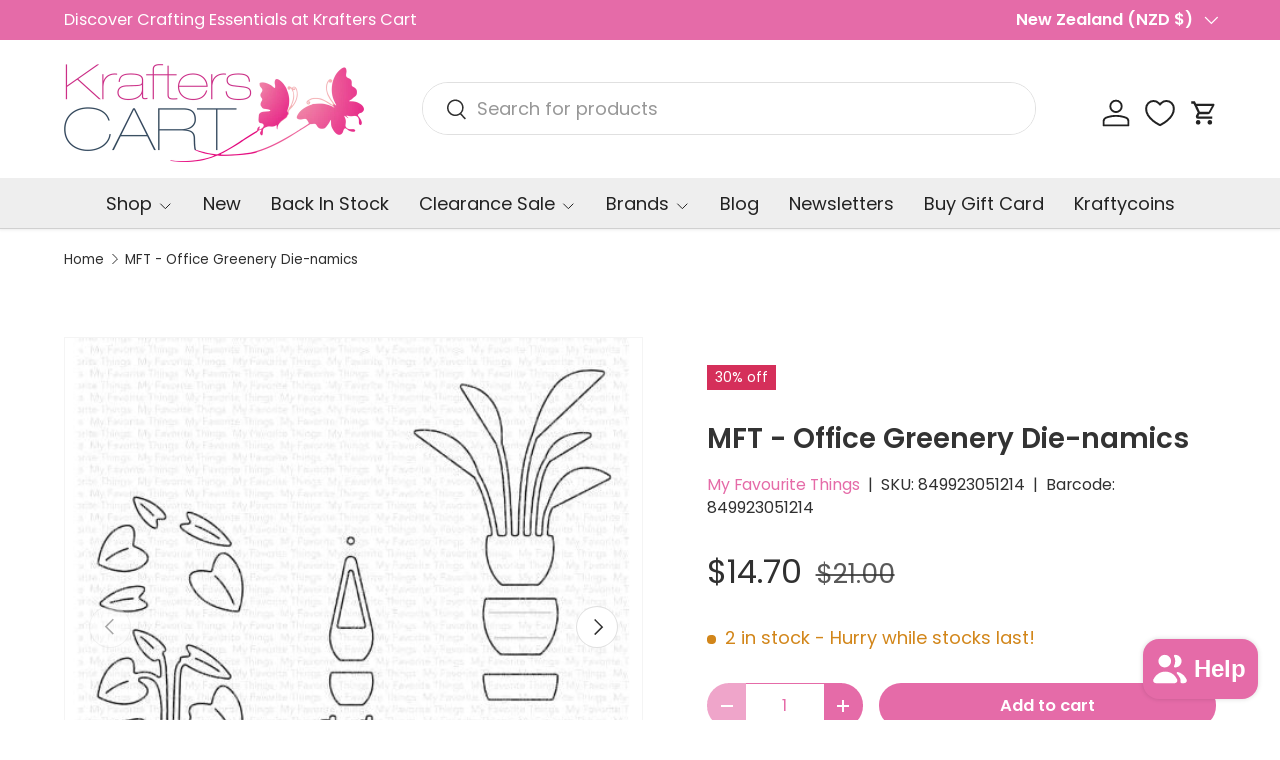

--- FILE ---
content_type: text/html; charset=utf-8
request_url: https://krafterscart.co.nz/products/mft-office-greenery-die-namics
body_size: 78961
content:
<!doctype html>
<html class="no-js" lang="en" dir="ltr">
<head><meta charset="utf-8">
<meta name="viewport" content="width=device-width,initial-scale=1">
<title>MFT - Office Greenery Die-namics &ndash; Krafters Cart</title><link rel="canonical" href="https://krafterscart.co.nz/products/mft-office-greenery-die-namics"><link rel="icon" href="//krafterscart.co.nz/cdn/shop/files/Krafter_Cart_Logo_2.jpg?crop=center&height=48&v=1709154325&width=48" type="image/jpg">
  <link rel="apple-touch-icon" href="//krafterscart.co.nz/cdn/shop/files/Krafter_Cart_Logo_2.jpg?crop=center&height=180&v=1709154325&width=180"><meta name="description" content="A handful of potted plants sprinkled around an office bring in a little nature and a little life to what can be an otherwise sterile environment. Plants help freshen stagnant air and the vivid hues provide contrast to the blah beiges and grays so many of us are used to. Tucked into a corner of the breakroom, holding a "><meta property="og:site_name" content="Krafters Cart">
<meta property="og:url" content="https://krafterscart.co.nz/products/mft-office-greenery-die-namics">
<meta property="og:title" content="MFT - Office Greenery Die-namics">
<meta property="og:type" content="product">
<meta property="og:description" content="A handful of potted plants sprinkled around an office bring in a little nature and a little life to what can be an otherwise sterile environment. Plants help freshen stagnant air and the vivid hues provide contrast to the blah beiges and grays so many of us are used to. Tucked into a corner of the breakroom, holding a "><meta property="og:image" content="http://krafterscart.co.nz/cdn/shop/files/Office-Greenery-Die-namics.jpg?crop=center&height=1200&v=1709224339&width=1200">
  <meta property="og:image:secure_url" content="https://krafterscart.co.nz/cdn/shop/files/Office-Greenery-Die-namics.jpg?crop=center&height=1200&v=1709224339&width=1200">
  <meta property="og:image:width" content="500">
  <meta property="og:image:height" content="500"><meta property="og:price:amount" content="14.70">
  <meta property="og:price:currency" content="NZD"><meta name="twitter:card" content="summary_large_image">
<meta name="twitter:title" content="MFT - Office Greenery Die-namics">
<meta name="twitter:description" content="A handful of potted plants sprinkled around an office bring in a little nature and a little life to what can be an otherwise sterile environment. Plants help freshen stagnant air and the vivid hues provide contrast to the blah beiges and grays so many of us are used to. Tucked into a corner of the breakroom, holding a ">
<link rel="preload" href="//krafterscart.co.nz/cdn/shop/t/20/assets/main.css?v=6124622802155735521766517319" as="style"><style data-shopify>
@font-face {
  font-family: Poppins;
  font-weight: 400;
  font-style: normal;
  font-display: swap;
  src: url("//krafterscart.co.nz/cdn/fonts/poppins/poppins_n4.0ba78fa5af9b0e1a374041b3ceaadf0a43b41362.woff2") format("woff2"),
       url("//krafterscart.co.nz/cdn/fonts/poppins/poppins_n4.214741a72ff2596839fc9760ee7a770386cf16ca.woff") format("woff");
}
@font-face {
  font-family: Poppins;
  font-weight: 500;
  font-style: normal;
  font-display: swap;
  src: url("//krafterscart.co.nz/cdn/fonts/poppins/poppins_n5.ad5b4b72b59a00358afc706450c864c3c8323842.woff2") format("woff2"),
       url("//krafterscart.co.nz/cdn/fonts/poppins/poppins_n5.33757fdf985af2d24b32fcd84c9a09224d4b2c39.woff") format("woff");
}
@font-face {
  font-family: Poppins;
  font-weight: 400;
  font-style: italic;
  font-display: swap;
  src: url("//krafterscart.co.nz/cdn/fonts/poppins/poppins_i4.846ad1e22474f856bd6b81ba4585a60799a9f5d2.woff2") format("woff2"),
       url("//krafterscart.co.nz/cdn/fonts/poppins/poppins_i4.56b43284e8b52fc64c1fd271f289a39e8477e9ec.woff") format("woff");
}
@font-face {
  font-family: Poppins;
  font-weight: 500;
  font-style: italic;
  font-display: swap;
  src: url("//krafterscart.co.nz/cdn/fonts/poppins/poppins_i5.6acfce842c096080e34792078ef3cb7c3aad24d4.woff2") format("woff2"),
       url("//krafterscart.co.nz/cdn/fonts/poppins/poppins_i5.a49113e4fe0ad7fd7716bd237f1602cbec299b3c.woff") format("woff");
}
@font-face {
  font-family: Poppins;
  font-weight: 600;
  font-style: normal;
  font-display: swap;
  src: url("//krafterscart.co.nz/cdn/fonts/poppins/poppins_n6.aa29d4918bc243723d56b59572e18228ed0786f6.woff2") format("woff2"),
       url("//krafterscart.co.nz/cdn/fonts/poppins/poppins_n6.5f815d845fe073750885d5b7e619ee00e8111208.woff") format("woff");
}
@font-face {
  font-family: Poppins;
  font-weight: 400;
  font-style: normal;
  font-display: swap;
  src: url("//krafterscart.co.nz/cdn/fonts/poppins/poppins_n4.0ba78fa5af9b0e1a374041b3ceaadf0a43b41362.woff2") format("woff2"),
       url("//krafterscart.co.nz/cdn/fonts/poppins/poppins_n4.214741a72ff2596839fc9760ee7a770386cf16ca.woff") format("woff");
}
:root {
      --bg-color: 255 255 255 / 1.0;
      --bg-color-og: 255 255 255 / 1.0;
      --heading-color: 51 51 51;
      --text-color: 48 48 48;
      --text-color-og: 48 48 48;
      --scrollbar-color: 48 48 48;
      --link-color: 229 107 168;
      --link-color-og: 229 107 168;
      --star-color: 247 195 70;
      --sale-price-color: 210 0 20;--swatch-border-color-default: 214 214 214;
        --swatch-border-color-active: 152 152 152;
        --swatch-card-size: 24px;
        --swatch-variant-picker-size: 64px;--color-scheme-1-bg: 238 238 238 / 1.0;
      --color-scheme-1-grad: ;
      --color-scheme-1-heading: 51 51 51;
      --color-scheme-1-text: 51 51 51;
      --color-scheme-1-btn-bg: 229 107 168;
      --color-scheme-1-btn-text: 255 255 255;
      --color-scheme-1-btn-bg-hover: 235 142 189;--color-scheme-2-bg: 255 88 13 / 1.0;
      --color-scheme-2-grad: ;
      --color-scheme-2-heading: 255 255 255;
      --color-scheme-2-text: 255 255 255;
      --color-scheme-2-btn-bg: 41 47 54;
      --color-scheme-2-btn-text: 255 255 255;
      --color-scheme-2-btn-bg-hover: 80 86 92;--color-scheme-3-bg: 229 107 168 / 1.0;
      --color-scheme-3-grad: ;
      --color-scheme-3-heading: 255 255 255;
      --color-scheme-3-text: 255 255 255;
      --color-scheme-3-btn-bg: 51 51 51;
      --color-scheme-3-btn-text: 255 255 255;
      --color-scheme-3-btn-bg-hover: 90 90 90;

      --drawer-bg-color: 255 255 255 / 1.0;
      --drawer-text-color: 48 48 48;

      --panel-bg-color: 246 247 247 / 1.0;
      --panel-heading-color: 51 51 51;
      --panel-text-color: 85 85 85;

      --in-stock-text-color: 44 126 63;
      --low-stock-text-color: 210 134 26;
      --very-low-stock-text-color: 180 12 28;
      --no-stock-text-color: 119 119 119;
      --no-stock-backordered-text-color: 119 119 119;

      --error-bg-color: 252 237 238;
      --error-text-color: 180 12 28;
      --success-bg-color: 232 246 234;
      --success-text-color: 44 126 63;
      --info-bg-color: 228 237 250;
      --info-text-color: 26 102 210;

      --heading-font-family: Poppins, sans-serif;
      --heading-font-style: normal;
      --heading-font-weight: 600;
      --heading-scale-start: 2;
      --heading-letter-spacing: 0.0em;

      --navigation-font-family: Poppins, sans-serif;
      --navigation-font-style: normal;
      --navigation-font-weight: 400;
      --navigation-letter-spacing: 0.0em;--heading-text-transform: none;
--subheading-text-transform: none;
      --body-font-family: Poppins, sans-serif;
      --body-font-style: normal;
      --body-font-weight: 400;
      --body-font-size: 18;
      --body-font-size-px: 18px;
      --body-letter-spacing: 0.0em;

      --section-gap: 32;
      --heading-gap: calc(8 * var(--space-unit));--heading-gap: calc(6 * var(--space-unit));--grid-column-gap: 20px;
      --product-card-gap: 20px;--btn-bg-color: 229 107 168;
      --btn-bg-hover-color: 235 142 189;
      --btn-text-color: 255 255 255;
      --btn-bg-color-og: 229 107 168;
      --btn-text-color-og: 255 255 255;
      --btn-alt-bg-color: 255 255 255;
      --btn-alt-bg-alpha: 1.0;
      --btn-alt-text-color: 229 107 168;
      --btn-border-width: 1px;
      --btn-padding-y: 12px;
      --btn-text-size: 0.92em;

      
      --btn-border-radius: 27px;
      

      --btn-lg-border-radius: 50%;
      --btn-icon-border-radius: 50%;
      --input-with-btn-inner-radius: var(--btn-border-radius);

      --input-bg-color: 255 255 255 / 1.0;
      --input-text-color: 48 48 48;
      --input-border-width: 1px;
      --input-border-radius: 26px;
      --textarea-border-radius: 12px;
      --input-border-radius: 27px;
      --input-lg-border-radius: 33px;
      --input-bg-color-diff-3: #f7f7f7;
      --input-bg-color-diff-6: #f0f0f0;

      --modal-border-radius: 6px;
      --modal-overlay-color: 0 0 0;
      --modal-overlay-opacity: 0.4;
      --drawer-border-radius: 6px;
      --overlay-border-radius: 6px;--custom-label-bg-color: 44 126 63;
      --custom-label-text-color: 255 255 255;--sale-label-bg-color: 213 47 90;
      --sale-label-text-color: 255 255 255;--sold-out-label-bg-color: 85 85 85;
      --sold-out-label-text-color: 255 255 255;--new-label-bg-color: 112 163 103;
      --new-label-text-color: 255 255 255;--preorder-label-bg-color: 247 195 70;
      --preorder-label-text-color: 51 51 51;

      --page-width: 1320px;
      --gutter-sm: 20px;
      --gutter-md: 48px;
      --gutter-lg: 64px;

      --payment-terms-bg-color: #ffffff;

      --coll-card-bg-color: #F9F9F9;
      --coll-card-border-color: #E1E1E1;

      --card-bg-color: 249 249 249;
      --card-text-color: 85 85 85;
      --card-border-color: #E1E1E1;

      --reading-width: 48em;
        --cart-savings-color: 255 0 0
      
    }@media (max-width: 769px) {
      :root {
        --reading-width: 36em;
      }
    }
  </style><link rel="stylesheet" href="//krafterscart.co.nz/cdn/shop/t/20/assets/main.css?v=6124622802155735521766517319">
  <script src="//krafterscart.co.nz/cdn/shop/t/20/assets/main.js?v=143274360285165072801766517319" defer="defer"></script><link rel="preload" href="//krafterscart.co.nz/cdn/fonts/poppins/poppins_n4.0ba78fa5af9b0e1a374041b3ceaadf0a43b41362.woff2" as="font" type="font/woff2" crossorigin fetchpriority="high"><link rel="preload" href="//krafterscart.co.nz/cdn/fonts/poppins/poppins_n6.aa29d4918bc243723d56b59572e18228ed0786f6.woff2" as="font" type="font/woff2" crossorigin fetchpriority="high"><script>window.performance && window.performance.mark && window.performance.mark('shopify.content_for_header.start');</script><meta name="facebook-domain-verification" content="1s2srqs43pvjalxucjrdhfaysw8fgb">
<meta id="shopify-digital-wallet" name="shopify-digital-wallet" content="/86251667771/digital_wallets/dialog">
<meta name="shopify-checkout-api-token" content="610f67c75e2b92d4baf1a887f5e422dc">
<meta id="in-context-paypal-metadata" data-shop-id="86251667771" data-venmo-supported="false" data-environment="production" data-locale="en_US" data-paypal-v4="true" data-currency="NZD">
<link rel="alternate" type="application/json+oembed" href="https://krafterscart.co.nz/products/mft-office-greenery-die-namics.oembed">
<script async="async" src="/checkouts/internal/preloads.js?locale=en-NZ"></script>
<script id="apple-pay-shop-capabilities" type="application/json">{"shopId":86251667771,"countryCode":"NZ","currencyCode":"NZD","merchantCapabilities":["supports3DS"],"merchantId":"gid:\/\/shopify\/Shop\/86251667771","merchantName":"Krafters Cart","requiredBillingContactFields":["postalAddress","email","phone"],"requiredShippingContactFields":["postalAddress","email","phone"],"shippingType":"shipping","supportedNetworks":["visa","masterCard"],"total":{"type":"pending","label":"Krafters Cart","amount":"1.00"},"shopifyPaymentsEnabled":true,"supportsSubscriptions":true}</script>
<script id="shopify-features" type="application/json">{"accessToken":"610f67c75e2b92d4baf1a887f5e422dc","betas":["rich-media-storefront-analytics"],"domain":"krafterscart.co.nz","predictiveSearch":true,"shopId":86251667771,"locale":"en"}</script>
<script>var Shopify = Shopify || {};
Shopify.shop = "efc517-eb.myshopify.com";
Shopify.locale = "en";
Shopify.currency = {"active":"NZD","rate":"1.0"};
Shopify.country = "NZ";
Shopify.theme = {"name":"Updated copy of Updated copy of Canopy 7.0.0","id":180678459707,"schema_name":"Canopy","schema_version":"7.1.0","theme_store_id":732,"role":"main"};
Shopify.theme.handle = "null";
Shopify.theme.style = {"id":null,"handle":null};
Shopify.cdnHost = "krafterscart.co.nz/cdn";
Shopify.routes = Shopify.routes || {};
Shopify.routes.root = "/";</script>
<script type="module">!function(o){(o.Shopify=o.Shopify||{}).modules=!0}(window);</script>
<script>!function(o){function n(){var o=[];function n(){o.push(Array.prototype.slice.apply(arguments))}return n.q=o,n}var t=o.Shopify=o.Shopify||{};t.loadFeatures=n(),t.autoloadFeatures=n()}(window);</script>
<script id="shop-js-analytics" type="application/json">{"pageType":"product"}</script>
<script defer="defer" async type="module" src="//krafterscart.co.nz/cdn/shopifycloud/shop-js/modules/v2/client.init-shop-cart-sync_IZsNAliE.en.esm.js"></script>
<script defer="defer" async type="module" src="//krafterscart.co.nz/cdn/shopifycloud/shop-js/modules/v2/chunk.common_0OUaOowp.esm.js"></script>
<script type="module">
  await import("//krafterscart.co.nz/cdn/shopifycloud/shop-js/modules/v2/client.init-shop-cart-sync_IZsNAliE.en.esm.js");
await import("//krafterscart.co.nz/cdn/shopifycloud/shop-js/modules/v2/chunk.common_0OUaOowp.esm.js");

  window.Shopify.SignInWithShop?.initShopCartSync?.({"fedCMEnabled":true,"windoidEnabled":true});

</script>
<script>(function() {
  var isLoaded = false;
  function asyncLoad() {
    if (isLoaded) return;
    isLoaded = true;
    var urls = ["https:\/\/trust.conversionbear.com\/script?app=trust_badge\u0026shop=efc517-eb.myshopify.com","https:\/\/static.loloyal.com\/boom-cend\/entry-js\/boom-cend.js?shop=efc517-eb.myshopify.com"];
    for (var i = 0; i < urls.length; i++) {
      var s = document.createElement('script');
      s.type = 'text/javascript';
      s.async = true;
      s.src = urls[i];
      var x = document.getElementsByTagName('script')[0];
      x.parentNode.insertBefore(s, x);
    }
  };
  if(window.attachEvent) {
    window.attachEvent('onload', asyncLoad);
  } else {
    window.addEventListener('load', asyncLoad, false);
  }
})();</script>
<script id="__st">var __st={"a":86251667771,"offset":46800,"reqid":"2484bac8-de1d-4783-b6af-be281c3fe4ff-1768550214","pageurl":"krafterscart.co.nz\/products\/mft-office-greenery-die-namics","u":"968b1725a7fb","p":"product","rtyp":"product","rid":9088473071931};</script>
<script>window.ShopifyPaypalV4VisibilityTracking = true;</script>
<script id="captcha-bootstrap">!function(){'use strict';const t='contact',e='account',n='new_comment',o=[[t,t],['blogs',n],['comments',n],[t,'customer']],c=[[e,'customer_login'],[e,'guest_login'],[e,'recover_customer_password'],[e,'create_customer']],r=t=>t.map((([t,e])=>`form[action*='/${t}']:not([data-nocaptcha='true']) input[name='form_type'][value='${e}']`)).join(','),a=t=>()=>t?[...document.querySelectorAll(t)].map((t=>t.form)):[];function s(){const t=[...o],e=r(t);return a(e)}const i='password',u='form_key',d=['recaptcha-v3-token','g-recaptcha-response','h-captcha-response',i],f=()=>{try{return window.sessionStorage}catch{return}},m='__shopify_v',_=t=>t.elements[u];function p(t,e,n=!1){try{const o=window.sessionStorage,c=JSON.parse(o.getItem(e)),{data:r}=function(t){const{data:e,action:n}=t;return t[m]||n?{data:e,action:n}:{data:t,action:n}}(c);for(const[e,n]of Object.entries(r))t.elements[e]&&(t.elements[e].value=n);n&&o.removeItem(e)}catch(o){console.error('form repopulation failed',{error:o})}}const l='form_type',E='cptcha';function T(t){t.dataset[E]=!0}const w=window,h=w.document,L='Shopify',v='ce_forms',y='captcha';let A=!1;((t,e)=>{const n=(g='f06e6c50-85a8-45c8-87d0-21a2b65856fe',I='https://cdn.shopify.com/shopifycloud/storefront-forms-hcaptcha/ce_storefront_forms_captcha_hcaptcha.v1.5.2.iife.js',D={infoText:'Protected by hCaptcha',privacyText:'Privacy',termsText:'Terms'},(t,e,n)=>{const o=w[L][v],c=o.bindForm;if(c)return c(t,g,e,D).then(n);var r;o.q.push([[t,g,e,D],n]),r=I,A||(h.body.append(Object.assign(h.createElement('script'),{id:'captcha-provider',async:!0,src:r})),A=!0)});var g,I,D;w[L]=w[L]||{},w[L][v]=w[L][v]||{},w[L][v].q=[],w[L][y]=w[L][y]||{},w[L][y].protect=function(t,e){n(t,void 0,e),T(t)},Object.freeze(w[L][y]),function(t,e,n,w,h,L){const[v,y,A,g]=function(t,e,n){const i=e?o:[],u=t?c:[],d=[...i,...u],f=r(d),m=r(i),_=r(d.filter((([t,e])=>n.includes(e))));return[a(f),a(m),a(_),s()]}(w,h,L),I=t=>{const e=t.target;return e instanceof HTMLFormElement?e:e&&e.form},D=t=>v().includes(t);t.addEventListener('submit',(t=>{const e=I(t);if(!e)return;const n=D(e)&&!e.dataset.hcaptchaBound&&!e.dataset.recaptchaBound,o=_(e),c=g().includes(e)&&(!o||!o.value);(n||c)&&t.preventDefault(),c&&!n&&(function(t){try{if(!f())return;!function(t){const e=f();if(!e)return;const n=_(t);if(!n)return;const o=n.value;o&&e.removeItem(o)}(t);const e=Array.from(Array(32),(()=>Math.random().toString(36)[2])).join('');!function(t,e){_(t)||t.append(Object.assign(document.createElement('input'),{type:'hidden',name:u})),t.elements[u].value=e}(t,e),function(t,e){const n=f();if(!n)return;const o=[...t.querySelectorAll(`input[type='${i}']`)].map((({name:t})=>t)),c=[...d,...o],r={};for(const[a,s]of new FormData(t).entries())c.includes(a)||(r[a]=s);n.setItem(e,JSON.stringify({[m]:1,action:t.action,data:r}))}(t,e)}catch(e){console.error('failed to persist form',e)}}(e),e.submit())}));const S=(t,e)=>{t&&!t.dataset[E]&&(n(t,e.some((e=>e===t))),T(t))};for(const o of['focusin','change'])t.addEventListener(o,(t=>{const e=I(t);D(e)&&S(e,y())}));const B=e.get('form_key'),M=e.get(l),P=B&&M;t.addEventListener('DOMContentLoaded',(()=>{const t=y();if(P)for(const e of t)e.elements[l].value===M&&p(e,B);[...new Set([...A(),...v().filter((t=>'true'===t.dataset.shopifyCaptcha))])].forEach((e=>S(e,t)))}))}(h,new URLSearchParams(w.location.search),n,t,e,['guest_login'])})(!1,!0)}();</script>
<script integrity="sha256-4kQ18oKyAcykRKYeNunJcIwy7WH5gtpwJnB7kiuLZ1E=" data-source-attribution="shopify.loadfeatures" defer="defer" src="//krafterscart.co.nz/cdn/shopifycloud/storefront/assets/storefront/load_feature-a0a9edcb.js" crossorigin="anonymous"></script>
<script data-source-attribution="shopify.dynamic_checkout.dynamic.init">var Shopify=Shopify||{};Shopify.PaymentButton=Shopify.PaymentButton||{isStorefrontPortableWallets:!0,init:function(){window.Shopify.PaymentButton.init=function(){};var t=document.createElement("script");t.src="https://krafterscart.co.nz/cdn/shopifycloud/portable-wallets/latest/portable-wallets.en.js",t.type="module",document.head.appendChild(t)}};
</script>
<script data-source-attribution="shopify.dynamic_checkout.buyer_consent">
  function portableWalletsHideBuyerConsent(e){var t=document.getElementById("shopify-buyer-consent"),n=document.getElementById("shopify-subscription-policy-button");t&&n&&(t.classList.add("hidden"),t.setAttribute("aria-hidden","true"),n.removeEventListener("click",e))}function portableWalletsShowBuyerConsent(e){var t=document.getElementById("shopify-buyer-consent"),n=document.getElementById("shopify-subscription-policy-button");t&&n&&(t.classList.remove("hidden"),t.removeAttribute("aria-hidden"),n.addEventListener("click",e))}window.Shopify?.PaymentButton&&(window.Shopify.PaymentButton.hideBuyerConsent=portableWalletsHideBuyerConsent,window.Shopify.PaymentButton.showBuyerConsent=portableWalletsShowBuyerConsent);
</script>
<script data-source-attribution="shopify.dynamic_checkout.cart.bootstrap">document.addEventListener("DOMContentLoaded",(function(){function t(){return document.querySelector("shopify-accelerated-checkout-cart, shopify-accelerated-checkout")}if(t())Shopify.PaymentButton.init();else{new MutationObserver((function(e,n){t()&&(Shopify.PaymentButton.init(),n.disconnect())})).observe(document.body,{childList:!0,subtree:!0})}}));
</script>
<script id='scb4127' type='text/javascript' async='' src='https://krafterscart.co.nz/cdn/shopifycloud/privacy-banner/storefront-banner.js'></script><link id="shopify-accelerated-checkout-styles" rel="stylesheet" media="screen" href="https://krafterscart.co.nz/cdn/shopifycloud/portable-wallets/latest/accelerated-checkout-backwards-compat.css" crossorigin="anonymous">
<style id="shopify-accelerated-checkout-cart">
        #shopify-buyer-consent {
  margin-top: 1em;
  display: inline-block;
  width: 100%;
}

#shopify-buyer-consent.hidden {
  display: none;
}

#shopify-subscription-policy-button {
  background: none;
  border: none;
  padding: 0;
  text-decoration: underline;
  font-size: inherit;
  cursor: pointer;
}

#shopify-subscription-policy-button::before {
  box-shadow: none;
}

      </style>
<script id="sections-script" data-sections="header,footer" defer="defer" src="//krafterscart.co.nz/cdn/shop/t/20/compiled_assets/scripts.js?16065"></script>
<script>window.performance && window.performance.mark && window.performance.mark('shopify.content_for_header.end');</script>


  <script>document.documentElement.className = document.documentElement.className.replace('no-js', 'js');</script><!-- CC Custom Head Start --><!-- CC Custom Head End --><!-- BEGIN app block: shopify://apps/klaviyo-email-marketing-sms/blocks/klaviyo-onsite-embed/2632fe16-c075-4321-a88b-50b567f42507 -->












  <script async src="https://static.klaviyo.com/onsite/js/VqbdXd/klaviyo.js?company_id=VqbdXd"></script>
  <script>!function(){if(!window.klaviyo){window._klOnsite=window._klOnsite||[];try{window.klaviyo=new Proxy({},{get:function(n,i){return"push"===i?function(){var n;(n=window._klOnsite).push.apply(n,arguments)}:function(){for(var n=arguments.length,o=new Array(n),w=0;w<n;w++)o[w]=arguments[w];var t="function"==typeof o[o.length-1]?o.pop():void 0,e=new Promise((function(n){window._klOnsite.push([i].concat(o,[function(i){t&&t(i),n(i)}]))}));return e}}})}catch(n){window.klaviyo=window.klaviyo||[],window.klaviyo.push=function(){var n;(n=window._klOnsite).push.apply(n,arguments)}}}}();</script>

  
    <script id="viewed_product">
      if (item == null) {
        var _learnq = _learnq || [];

        var MetafieldReviews = null
        var MetafieldYotpoRating = null
        var MetafieldYotpoCount = null
        var MetafieldLooxRating = null
        var MetafieldLooxCount = null
        var okendoProduct = null
        var okendoProductReviewCount = null
        var okendoProductReviewAverageValue = null
        try {
          // The following fields are used for Customer Hub recently viewed in order to add reviews.
          // This information is not part of __kla_viewed. Instead, it is part of __kla_viewed_reviewed_items
          MetafieldReviews = {};
          MetafieldYotpoRating = null
          MetafieldYotpoCount = null
          MetafieldLooxRating = null
          MetafieldLooxCount = null

          okendoProduct = null
          // If the okendo metafield is not legacy, it will error, which then requires the new json formatted data
          if (okendoProduct && 'error' in okendoProduct) {
            okendoProduct = null
          }
          okendoProductReviewCount = okendoProduct ? okendoProduct.reviewCount : null
          okendoProductReviewAverageValue = okendoProduct ? okendoProduct.reviewAverageValue : null
        } catch (error) {
          console.error('Error in Klaviyo onsite reviews tracking:', error);
        }

        var item = {
          Name: "MFT - Office Greenery Die-namics",
          ProductID: 9088473071931,
          Categories: ["$10 to $15","Die Cutting","Dies","Having a compare Price","My Favourite Things","Sale","Shop All","Upto 30% Discount"],
          ImageURL: "https://krafterscart.co.nz/cdn/shop/files/Office-Greenery-Die-namics_grande.jpg?v=1709224339",
          URL: "https://krafterscart.co.nz/products/mft-office-greenery-die-namics",
          Brand: "My Favourite Things",
          Price: "$14.70",
          Value: "14.70",
          CompareAtPrice: "$21.00"
        };
        _learnq.push(['track', 'Viewed Product', item]);
        _learnq.push(['trackViewedItem', {
          Title: item.Name,
          ItemId: item.ProductID,
          Categories: item.Categories,
          ImageUrl: item.ImageURL,
          Url: item.URL,
          Metadata: {
            Brand: item.Brand,
            Price: item.Price,
            Value: item.Value,
            CompareAtPrice: item.CompareAtPrice
          },
          metafields:{
            reviews: MetafieldReviews,
            yotpo:{
              rating: MetafieldYotpoRating,
              count: MetafieldYotpoCount,
            },
            loox:{
              rating: MetafieldLooxRating,
              count: MetafieldLooxCount,
            },
            okendo: {
              rating: okendoProductReviewAverageValue,
              count: okendoProductReviewCount,
            }
          }
        }]);
      }
    </script>
  




  <script>
    window.klaviyoReviewsProductDesignMode = false
  </script>







<!-- END app block --><!-- BEGIN app block: shopify://apps/judge-me-reviews/blocks/judgeme_core/61ccd3b1-a9f2-4160-9fe9-4fec8413e5d8 --><!-- Start of Judge.me Core -->






<link rel="dns-prefetch" href="https://cdnwidget.judge.me">
<link rel="dns-prefetch" href="https://cdn.judge.me">
<link rel="dns-prefetch" href="https://cdn1.judge.me">
<link rel="dns-prefetch" href="https://api.judge.me">

<script data-cfasync='false' class='jdgm-settings-script'>window.jdgmSettings={"pagination":5,"disable_web_reviews":false,"badge_no_review_text":"No reviews","badge_n_reviews_text":"{{ n }} review/reviews","badge_star_color":"#E56BA8","hide_badge_preview_if_no_reviews":true,"badge_hide_text":false,"enforce_center_preview_badge":false,"widget_title":"Customer Reviews","widget_open_form_text":"Write a review","widget_close_form_text":"Cancel review","widget_refresh_page_text":"Refresh page","widget_summary_text":"Based on {{ number_of_reviews }} review/reviews","widget_no_review_text":"Be the first to write a review","widget_name_field_text":"Display name","widget_verified_name_field_text":"Verified Name (public)","widget_name_placeholder_text":"Display name","widget_required_field_error_text":"This field is required.","widget_email_field_text":"Email address","widget_verified_email_field_text":"Verified Email (private, can not be edited)","widget_email_placeholder_text":"Your email address","widget_email_field_error_text":"Please enter a valid email address.","widget_rating_field_text":"Rating","widget_review_title_field_text":"Review Title","widget_review_title_placeholder_text":"Give your review a title","widget_review_body_field_text":"Review content","widget_review_body_placeholder_text":"Start writing here...","widget_pictures_field_text":"Picture/Video (optional)","widget_submit_review_text":"Submit Review","widget_submit_verified_review_text":"Submit Verified Review","widget_submit_success_msg_with_auto_publish":"Thank you! Please refresh the page in a few moments to see your review. You can remove or edit your review by logging into \u003ca href='https://judge.me/login' target='_blank' rel='nofollow noopener'\u003eJudge.me\u003c/a\u003e","widget_submit_success_msg_no_auto_publish":"Thank you! Your review will be published as soon as it is approved by the shop admin. You can remove or edit your review by logging into \u003ca href='https://judge.me/login' target='_blank' rel='nofollow noopener'\u003eJudge.me\u003c/a\u003e","widget_show_default_reviews_out_of_total_text":"Showing {{ n_reviews_shown }} out of {{ n_reviews }} reviews.","widget_show_all_link_text":"Show all","widget_show_less_link_text":"Show less","widget_author_said_text":"{{ reviewer_name }} said:","widget_days_text":"{{ n }} days ago","widget_weeks_text":"{{ n }} week/weeks ago","widget_months_text":"{{ n }} month/months ago","widget_years_text":"{{ n }} year/years ago","widget_yesterday_text":"Yesterday","widget_today_text":"Today","widget_replied_text":"\u003e\u003e {{ shop_name }} replied:","widget_read_more_text":"Read more","widget_reviewer_name_as_initial":"","widget_rating_filter_color":"#fbcd0a","widget_rating_filter_see_all_text":"See all reviews","widget_sorting_most_recent_text":"Most Recent","widget_sorting_highest_rating_text":"Highest Rating","widget_sorting_lowest_rating_text":"Lowest Rating","widget_sorting_with_pictures_text":"Only Pictures","widget_sorting_most_helpful_text":"Most Helpful","widget_open_question_form_text":"Ask a question","widget_reviews_subtab_text":"Reviews","widget_questions_subtab_text":"Questions","widget_question_label_text":"Question","widget_answer_label_text":"Answer","widget_question_placeholder_text":"Write your question here","widget_submit_question_text":"Submit Question","widget_question_submit_success_text":"Thank you for your question! We will notify you once it gets answered.","widget_star_color":"#E56BA8","verified_badge_text":"Verified","verified_badge_bg_color":"","verified_badge_text_color":"","verified_badge_placement":"left-of-reviewer-name","widget_review_max_height":"","widget_hide_border":false,"widget_social_share":false,"widget_thumb":false,"widget_review_location_show":true,"widget_location_format":"country_only","all_reviews_include_out_of_store_products":true,"all_reviews_out_of_store_text":"(out of store)","all_reviews_pagination":100,"all_reviews_product_name_prefix_text":"about","enable_review_pictures":true,"enable_question_anwser":false,"widget_theme":"default","review_date_format":"dd/mm/yyyy","default_sort_method":"most-recent","widget_product_reviews_subtab_text":"Product Reviews","widget_shop_reviews_subtab_text":"Shop Reviews","widget_other_products_reviews_text":"Reviews for other products","widget_store_reviews_subtab_text":"Store reviews","widget_no_store_reviews_text":"This store hasn't received any reviews yet","widget_web_restriction_product_reviews_text":"This product hasn't received any reviews yet","widget_no_items_text":"No items found","widget_show_more_text":"Show more","widget_write_a_store_review_text":"Write a Store Review","widget_other_languages_heading":"Reviews in Other Languages","widget_translate_review_text":"Translate review to {{ language }}","widget_translating_review_text":"Translating...","widget_show_original_translation_text":"Show original ({{ language }})","widget_translate_review_failed_text":"Review couldn't be translated.","widget_translate_review_retry_text":"Retry","widget_translate_review_try_again_later_text":"Try again later","show_product_url_for_grouped_product":false,"widget_sorting_pictures_first_text":"Pictures First","show_pictures_on_all_rev_page_mobile":false,"show_pictures_on_all_rev_page_desktop":false,"floating_tab_hide_mobile_install_preference":false,"floating_tab_button_name":"Reviews","floating_tab_title":"Let customers speak for us","floating_tab_button_color":"#FFFFFF","floating_tab_button_background_color":"#E56BA8","floating_tab_url":"","floating_tab_url_enabled":false,"floating_tab_tab_style":"text","all_reviews_text_badge_text":"Customers rate us {{ shop.metafields.judgeme.all_reviews_rating | round: 1 }}/5 based on {{ shop.metafields.judgeme.all_reviews_count }} reviews.","all_reviews_text_badge_text_branded_style":"{{ shop.metafields.judgeme.all_reviews_rating | round: 1 }} out of 5 stars based on {{ shop.metafields.judgeme.all_reviews_count }} reviews","is_all_reviews_text_badge_a_link":false,"show_stars_for_all_reviews_text_badge":false,"all_reviews_text_badge_url":"","all_reviews_text_style":"branded","all_reviews_text_color_style":"judgeme_brand_color","all_reviews_text_color":"#108474","all_reviews_text_show_jm_brand":true,"featured_carousel_show_header":true,"featured_carousel_title":"Let customers speak for us","testimonials_carousel_title":"Customers are saying","videos_carousel_title":"Real customer stories","cards_carousel_title":"Customers are saying","featured_carousel_count_text":"from {{ n }} reviews","featured_carousel_add_link_to_all_reviews_page":false,"featured_carousel_url":"","featured_carousel_show_images":true,"featured_carousel_autoslide_interval":5,"featured_carousel_arrows_on_the_sides":true,"featured_carousel_height":250,"featured_carousel_width":80,"featured_carousel_image_size":0,"featured_carousel_image_height":250,"featured_carousel_arrow_color":"#eeeeee","verified_count_badge_style":"branded","verified_count_badge_orientation":"horizontal","verified_count_badge_color_style":"judgeme_brand_color","verified_count_badge_color":"#108474","is_verified_count_badge_a_link":false,"verified_count_badge_url":"","verified_count_badge_show_jm_brand":true,"widget_rating_preset_default":5,"widget_first_sub_tab":"shop-reviews","widget_show_histogram":true,"widget_histogram_use_custom_color":false,"widget_pagination_use_custom_color":false,"widget_star_use_custom_color":true,"widget_verified_badge_use_custom_color":false,"widget_write_review_use_custom_color":false,"picture_reminder_submit_button":"Upload Pictures","enable_review_videos":false,"mute_video_by_default":false,"widget_sorting_videos_first_text":"Videos First","widget_review_pending_text":"Pending","featured_carousel_items_for_large_screen":3,"social_share_options_order":"Facebook,Twitter","remove_microdata_snippet":true,"disable_json_ld":false,"enable_json_ld_products":false,"preview_badge_show_question_text":false,"preview_badge_no_question_text":"No questions","preview_badge_n_question_text":"{{ number_of_questions }} question/questions","qa_badge_show_icon":false,"qa_badge_position":"same-row","remove_judgeme_branding":true,"widget_add_search_bar":false,"widget_search_bar_placeholder":"Search","widget_sorting_verified_only_text":"Verified only","featured_carousel_theme":"card","featured_carousel_show_rating":true,"featured_carousel_show_title":true,"featured_carousel_show_body":true,"featured_carousel_show_date":false,"featured_carousel_show_reviewer":true,"featured_carousel_show_product":false,"featured_carousel_header_background_color":"#108474","featured_carousel_header_text_color":"#ffffff","featured_carousel_name_product_separator":"reviewed","featured_carousel_full_star_background":"#108474","featured_carousel_empty_star_background":"#dadada","featured_carousel_vertical_theme_background":"#f9fafb","featured_carousel_verified_badge_enable":true,"featured_carousel_verified_badge_color":"#108474","featured_carousel_border_style":"round","featured_carousel_review_line_length_limit":3,"featured_carousel_more_reviews_button_text":"Read more reviews","featured_carousel_view_product_button_text":"View product","all_reviews_page_load_reviews_on":"scroll","all_reviews_page_load_more_text":"Load More Reviews","disable_fb_tab_reviews":false,"enable_ajax_cdn_cache":false,"widget_advanced_speed_features":5,"widget_public_name_text":"displayed publicly like","default_reviewer_name":"John Smith","default_reviewer_name_has_non_latin":true,"widget_reviewer_anonymous":"Anonymous","medals_widget_title":"Judge.me Review Medals","medals_widget_background_color":"#f9fafb","medals_widget_position":"footer_all_pages","medals_widget_border_color":"#f9fafb","medals_widget_verified_text_position":"left","medals_widget_use_monochromatic_version":false,"medals_widget_elements_color":"#108474","show_reviewer_avatar":false,"widget_invalid_yt_video_url_error_text":"Not a YouTube video URL","widget_max_length_field_error_text":"Please enter no more than {0} characters.","widget_show_country_flag":true,"widget_show_collected_via_shop_app":true,"widget_verified_by_shop_badge_style":"light","widget_verified_by_shop_text":"Verified by Shop","widget_show_photo_gallery":false,"widget_load_with_code_splitting":true,"widget_ugc_install_preference":false,"widget_ugc_title":"Made by us, Shared by you","widget_ugc_subtitle":"Tag us to see your picture featured in our page","widget_ugc_arrows_color":"#ffffff","widget_ugc_primary_button_text":"Buy Now","widget_ugc_primary_button_background_color":"#108474","widget_ugc_primary_button_text_color":"#ffffff","widget_ugc_primary_button_border_width":"0","widget_ugc_primary_button_border_style":"none","widget_ugc_primary_button_border_color":"#108474","widget_ugc_primary_button_border_radius":"25","widget_ugc_secondary_button_text":"Load More","widget_ugc_secondary_button_background_color":"#ffffff","widget_ugc_secondary_button_text_color":"#108474","widget_ugc_secondary_button_border_width":"2","widget_ugc_secondary_button_border_style":"solid","widget_ugc_secondary_button_border_color":"#108474","widget_ugc_secondary_button_border_radius":"25","widget_ugc_reviews_button_text":"View Reviews","widget_ugc_reviews_button_background_color":"#ffffff","widget_ugc_reviews_button_text_color":"#108474","widget_ugc_reviews_button_border_width":"2","widget_ugc_reviews_button_border_style":"solid","widget_ugc_reviews_button_border_color":"#108474","widget_ugc_reviews_button_border_radius":"25","widget_ugc_reviews_button_link_to":"judgeme-reviews-page","widget_ugc_show_post_date":true,"widget_ugc_max_width":"800","widget_rating_metafield_value_type":true,"widget_primary_color":"#000000","widget_enable_secondary_color":true,"widget_secondary_color":"#FFFFFF","widget_summary_average_rating_text":"{{ average_rating }} out of 5","widget_media_grid_title":"Customer photos \u0026 videos","widget_media_grid_see_more_text":"See more","widget_round_style":false,"widget_show_product_medals":false,"widget_verified_by_judgeme_text":"Verified by Judge.me","widget_show_store_medals":false,"widget_verified_by_judgeme_text_in_store_medals":"Verified by Judge.me","widget_media_field_exceed_quantity_message":"Sorry, we can only accept {{ max_media }} for one review.","widget_media_field_exceed_limit_message":"{{ file_name }} is too large, please select a {{ media_type }} less than {{ size_limit }}MB.","widget_review_submitted_text":"Review Submitted!","widget_question_submitted_text":"Question Submitted!","widget_close_form_text_question":"Cancel","widget_write_your_answer_here_text":"Write your answer here","widget_enabled_branded_link":true,"widget_show_collected_by_judgeme":false,"widget_reviewer_name_color":"","widget_write_review_text_color":"","widget_write_review_bg_color":"#E56BA8","widget_collected_by_judgeme_text":"collected by Judge.me","widget_pagination_type":"standard","widget_load_more_text":"Load More","widget_load_more_color":"#108474","widget_full_review_text":"Full Review","widget_read_more_reviews_text":"Read More Reviews","widget_read_questions_text":"Read Questions","widget_questions_and_answers_text":"Questions \u0026 Answers","widget_verified_by_text":"Verified by","widget_verified_text":"Verified","widget_number_of_reviews_text":"{{ number_of_reviews }} reviews","widget_back_button_text":"Back","widget_next_button_text":"Next","widget_custom_forms_filter_button":"Filters","custom_forms_style":"horizontal","widget_show_review_information":false,"how_reviews_are_collected":"How reviews are collected?","widget_show_review_keywords":false,"widget_gdpr_statement":"How we use your data: We'll only contact you about the review you left, and only if necessary. By submitting your review, you agree to Judge.me's \u003ca href='https://judge.me/terms' target='_blank' rel='nofollow noopener'\u003eterms\u003c/a\u003e, \u003ca href='https://judge.me/privacy' target='_blank' rel='nofollow noopener'\u003eprivacy\u003c/a\u003e and \u003ca href='https://judge.me/content-policy' target='_blank' rel='nofollow noopener'\u003econtent\u003c/a\u003e policies.","widget_multilingual_sorting_enabled":false,"widget_translate_review_content_enabled":false,"widget_translate_review_content_method":"manual","popup_widget_review_selection":"automatically_with_pictures","popup_widget_round_border_style":true,"popup_widget_show_title":true,"popup_widget_show_body":true,"popup_widget_show_reviewer":false,"popup_widget_show_product":true,"popup_widget_show_pictures":true,"popup_widget_use_review_picture":true,"popup_widget_show_on_home_page":true,"popup_widget_show_on_product_page":true,"popup_widget_show_on_collection_page":true,"popup_widget_show_on_cart_page":true,"popup_widget_position":"bottom_left","popup_widget_first_review_delay":5,"popup_widget_duration":5,"popup_widget_interval":5,"popup_widget_review_count":5,"popup_widget_hide_on_mobile":true,"review_snippet_widget_round_border_style":true,"review_snippet_widget_card_color":"#FFFFFF","review_snippet_widget_slider_arrows_background_color":"#FFFFFF","review_snippet_widget_slider_arrows_color":"#000000","review_snippet_widget_star_color":"#108474","show_product_variant":false,"all_reviews_product_variant_label_text":"Variant: ","widget_show_verified_branding":false,"widget_ai_summary_title":"Customers say","widget_ai_summary_disclaimer":"AI-powered review summary based on recent customer reviews","widget_show_ai_summary":false,"widget_show_ai_summary_bg":false,"widget_show_review_title_input":true,"redirect_reviewers_invited_via_email":"external_form","request_store_review_after_product_review":true,"request_review_other_products_in_order":false,"review_form_color_scheme":"default","review_form_corner_style":"square","review_form_star_color":{},"review_form_text_color":"#333333","review_form_background_color":"#ffffff","review_form_field_background_color":"#fafafa","review_form_button_color":{},"review_form_button_text_color":"#ffffff","review_form_modal_overlay_color":"#000000","review_content_screen_title_text":"How would you rate this product?","review_content_introduction_text":"We would love it if you would share a bit about your experience.","store_review_form_title_text":"How would you rate this store?","store_review_form_introduction_text":"We would love it if you would share a bit about your experience.","show_review_guidance_text":true,"one_star_review_guidance_text":"Poor","five_star_review_guidance_text":"Great","customer_information_screen_title_text":"About you","customer_information_introduction_text":"Please tell us more about you.","custom_questions_screen_title_text":"Your experience in more detail","custom_questions_introduction_text":"Here are a few questions to help us understand more about your experience.","review_submitted_screen_title_text":"Thanks for your review!","review_submitted_screen_thank_you_text":"We are processing it and it will appear on the store soon.","review_submitted_screen_email_verification_text":"Please confirm your email by clicking the link we just sent you. This helps us keep reviews authentic.","review_submitted_request_store_review_text":"Would you like to share your experience of shopping with us?","review_submitted_review_other_products_text":"Would you like to review these products?","store_review_screen_title_text":"Would you like to share your experience of shopping with us?","store_review_introduction_text":"We value your feedback and use it to improve. Please share any thoughts or suggestions you have.","reviewer_media_screen_title_picture_text":"Share a picture","reviewer_media_introduction_picture_text":"Upload a photo to support your review.","reviewer_media_screen_title_video_text":"Share a video","reviewer_media_introduction_video_text":"Upload a video to support your review.","reviewer_media_screen_title_picture_or_video_text":"Share a picture or video","reviewer_media_introduction_picture_or_video_text":"Upload a photo or video to support your review.","reviewer_media_youtube_url_text":"Paste your Youtube URL here","advanced_settings_next_step_button_text":"Next","advanced_settings_close_review_button_text":"Close","modal_write_review_flow":false,"write_review_flow_required_text":"Required","write_review_flow_privacy_message_text":"We respect your privacy.","write_review_flow_anonymous_text":"Post review as anonymous","write_review_flow_visibility_text":"This won't be visible to other customers.","write_review_flow_multiple_selection_help_text":"Select as many as you like","write_review_flow_single_selection_help_text":"Select one option","write_review_flow_required_field_error_text":"This field is required","write_review_flow_invalid_email_error_text":"Please enter a valid email address","write_review_flow_max_length_error_text":"Max. {{ max_length }} characters.","write_review_flow_media_upload_text":"\u003cb\u003eClick to upload\u003c/b\u003e or drag and drop","write_review_flow_gdpr_statement":"We'll only contact you about your review if necessary. By submitting your review, you agree to our \u003ca href='https://judge.me/terms' target='_blank' rel='nofollow noopener'\u003eterms and conditions\u003c/a\u003e and \u003ca href='https://judge.me/privacy' target='_blank' rel='nofollow noopener'\u003eprivacy policy\u003c/a\u003e.","rating_only_reviews_enabled":false,"show_negative_reviews_help_screen":false,"new_review_flow_help_screen_rating_threshold":3,"negative_review_resolution_screen_title_text":"Tell us more","negative_review_resolution_text":"Your experience matters to us. If there were issues with your purchase, we're here to help. Feel free to reach out to us, we'd love the opportunity to make things right.","negative_review_resolution_button_text":"Contact us","negative_review_resolution_proceed_with_review_text":"Leave a review","negative_review_resolution_subject":"Issue with purchase from {{ shop_name }}.{{ order_name }}","preview_badge_collection_page_install_status":false,"widget_review_custom_css":"","preview_badge_custom_css":"","preview_badge_stars_count":"5-stars","featured_carousel_custom_css":"","floating_tab_custom_css":"","all_reviews_widget_custom_css":"","medals_widget_custom_css":"","verified_badge_custom_css":"","all_reviews_text_custom_css":"","transparency_badges_collected_via_store_invite":false,"transparency_badges_from_another_provider":false,"transparency_badges_collected_from_store_visitor":false,"transparency_badges_collected_by_verified_review_provider":false,"transparency_badges_earned_reward":false,"transparency_badges_collected_via_store_invite_text":"Review collected via store invitation","transparency_badges_from_another_provider_text":"Review collected from another provider","transparency_badges_collected_from_store_visitor_text":"Review collected from a store visitor","transparency_badges_written_in_google_text":"Review written in Google","transparency_badges_written_in_etsy_text":"Review written in Etsy","transparency_badges_written_in_shop_app_text":"Review written in Shop App","transparency_badges_earned_reward_text":"Review earned a reward for future purchase","product_review_widget_per_page":10,"widget_store_review_label_text":"Review about the store","checkout_comment_extension_title_on_product_page":"Customer Comments","checkout_comment_extension_num_latest_comment_show":5,"checkout_comment_extension_format":"name_and_timestamp","checkout_comment_customer_name":"last_initial","checkout_comment_comment_notification":true,"preview_badge_collection_page_install_preference":false,"preview_badge_home_page_install_preference":false,"preview_badge_product_page_install_preference":false,"review_widget_install_preference":"","review_carousel_install_preference":false,"floating_reviews_tab_install_preference":"none","verified_reviews_count_badge_install_preference":false,"all_reviews_text_install_preference":false,"review_widget_best_location":false,"judgeme_medals_install_preference":false,"review_widget_revamp_enabled":false,"review_widget_qna_enabled":false,"review_widget_header_theme":"minimal","review_widget_widget_title_enabled":true,"review_widget_header_text_size":"medium","review_widget_header_text_weight":"regular","review_widget_average_rating_style":"compact","review_widget_bar_chart_enabled":true,"review_widget_bar_chart_type":"numbers","review_widget_bar_chart_style":"standard","review_widget_expanded_media_gallery_enabled":false,"review_widget_reviews_section_theme":"standard","review_widget_image_style":"thumbnails","review_widget_review_image_ratio":"square","review_widget_stars_size":"medium","review_widget_verified_badge":"standard_text","review_widget_review_title_text_size":"medium","review_widget_review_text_size":"medium","review_widget_review_text_length":"medium","review_widget_number_of_columns_desktop":3,"review_widget_carousel_transition_speed":5,"review_widget_custom_questions_answers_display":"always","review_widget_button_text_color":"#FFFFFF","review_widget_text_color":"#000000","review_widget_lighter_text_color":"#7B7B7B","review_widget_corner_styling":"soft","review_widget_review_word_singular":"review","review_widget_review_word_plural":"reviews","review_widget_voting_label":"Helpful?","review_widget_shop_reply_label":"Reply from {{ shop_name }}:","review_widget_filters_title":"Filters","qna_widget_question_word_singular":"Question","qna_widget_question_word_plural":"Questions","qna_widget_answer_reply_label":"Answer from {{ answerer_name }}:","qna_content_screen_title_text":"Ask a question about this product","qna_widget_question_required_field_error_text":"Please enter your question.","qna_widget_flow_gdpr_statement":"We'll only contact you about your question if necessary. By submitting your question, you agree to our \u003ca href='https://judge.me/terms' target='_blank' rel='nofollow noopener'\u003eterms and conditions\u003c/a\u003e and \u003ca href='https://judge.me/privacy' target='_blank' rel='nofollow noopener'\u003eprivacy policy\u003c/a\u003e.","qna_widget_question_submitted_text":"Thanks for your question!","qna_widget_close_form_text_question":"Close","qna_widget_question_submit_success_text":"We’ll notify you by email when your question is answered.","all_reviews_widget_v2025_enabled":false,"all_reviews_widget_v2025_header_theme":"default","all_reviews_widget_v2025_widget_title_enabled":true,"all_reviews_widget_v2025_header_text_size":"medium","all_reviews_widget_v2025_header_text_weight":"regular","all_reviews_widget_v2025_average_rating_style":"compact","all_reviews_widget_v2025_bar_chart_enabled":true,"all_reviews_widget_v2025_bar_chart_type":"numbers","all_reviews_widget_v2025_bar_chart_style":"standard","all_reviews_widget_v2025_expanded_media_gallery_enabled":false,"all_reviews_widget_v2025_show_store_medals":true,"all_reviews_widget_v2025_show_photo_gallery":true,"all_reviews_widget_v2025_show_review_keywords":false,"all_reviews_widget_v2025_show_ai_summary":false,"all_reviews_widget_v2025_show_ai_summary_bg":false,"all_reviews_widget_v2025_add_search_bar":false,"all_reviews_widget_v2025_default_sort_method":"most-recent","all_reviews_widget_v2025_reviews_per_page":10,"all_reviews_widget_v2025_reviews_section_theme":"default","all_reviews_widget_v2025_image_style":"thumbnails","all_reviews_widget_v2025_review_image_ratio":"square","all_reviews_widget_v2025_stars_size":"medium","all_reviews_widget_v2025_verified_badge":"bold_badge","all_reviews_widget_v2025_review_title_text_size":"medium","all_reviews_widget_v2025_review_text_size":"medium","all_reviews_widget_v2025_review_text_length":"medium","all_reviews_widget_v2025_number_of_columns_desktop":3,"all_reviews_widget_v2025_carousel_transition_speed":5,"all_reviews_widget_v2025_custom_questions_answers_display":"always","all_reviews_widget_v2025_show_product_variant":false,"all_reviews_widget_v2025_show_reviewer_avatar":true,"all_reviews_widget_v2025_reviewer_name_as_initial":"","all_reviews_widget_v2025_review_location_show":false,"all_reviews_widget_v2025_location_format":"","all_reviews_widget_v2025_show_country_flag":false,"all_reviews_widget_v2025_verified_by_shop_badge_style":"light","all_reviews_widget_v2025_social_share":false,"all_reviews_widget_v2025_social_share_options_order":"Facebook,Twitter,LinkedIn,Pinterest","all_reviews_widget_v2025_pagination_type":"standard","all_reviews_widget_v2025_button_text_color":"#FFFFFF","all_reviews_widget_v2025_text_color":"#000000","all_reviews_widget_v2025_lighter_text_color":"#7B7B7B","all_reviews_widget_v2025_corner_styling":"soft","all_reviews_widget_v2025_title":"Customer reviews","all_reviews_widget_v2025_ai_summary_title":"Customers say about this store","all_reviews_widget_v2025_no_review_text":"Be the first to write a review","platform":"shopify","branding_url":"https://app.judge.me/reviews/stores/krafterscart.co.nz","branding_text":"Powered by Judge.me","locale":"en","reply_name":"Krafters Cart","widget_version":"3.0","footer":true,"autopublish":false,"review_dates":true,"enable_custom_form":false,"shop_use_review_site":true,"shop_locale":"en","enable_multi_locales_translations":true,"show_review_title_input":true,"review_verification_email_status":"never","can_be_branded":false,"reply_name_text":"Krafters Cart"};</script> <style class='jdgm-settings-style'>.jdgm-xx{left:0}:root{--jdgm-primary-color: #000;--jdgm-secondary-color: #fff;--jdgm-star-color: #E56BA8;--jdgm-write-review-text-color: white;--jdgm-write-review-bg-color: #E56BA8;--jdgm-paginate-color: #000;--jdgm-border-radius: 0;--jdgm-reviewer-name-color: #000000}.jdgm-histogram__bar-content{background-color:#000}.jdgm-rev[data-verified-buyer=true] .jdgm-rev__icon.jdgm-rev__icon:after,.jdgm-rev__buyer-badge.jdgm-rev__buyer-badge{color:white;background-color:#000}.jdgm-review-widget--small .jdgm-gallery.jdgm-gallery .jdgm-gallery__thumbnail-link:nth-child(8) .jdgm-gallery__thumbnail-wrapper.jdgm-gallery__thumbnail-wrapper:before{content:"See more"}@media only screen and (min-width: 768px){.jdgm-gallery.jdgm-gallery .jdgm-gallery__thumbnail-link:nth-child(8) .jdgm-gallery__thumbnail-wrapper.jdgm-gallery__thumbnail-wrapper:before{content:"See more"}}.jdgm-preview-badge .jdgm-star.jdgm-star{color:#E56BA8}.jdgm-prev-badge[data-average-rating='0.00']{display:none !important}.jdgm-rev .jdgm-rev__icon{display:none !important}.jdgm-author-all-initials{display:none !important}.jdgm-author-last-initial{display:none !important}.jdgm-rev-widg__title{visibility:hidden}.jdgm-rev-widg__summary-text{visibility:hidden}.jdgm-prev-badge__text{visibility:hidden}.jdgm-rev__prod-link-prefix:before{content:'about'}.jdgm-rev__variant-label:before{content:'Variant: '}.jdgm-rev__out-of-store-text:before{content:'(out of store)'}@media only screen and (min-width: 768px){.jdgm-rev__pics .jdgm-rev_all-rev-page-picture-separator,.jdgm-rev__pics .jdgm-rev__product-picture{display:none}}@media only screen and (max-width: 768px){.jdgm-rev__pics .jdgm-rev_all-rev-page-picture-separator,.jdgm-rev__pics .jdgm-rev__product-picture{display:none}}.jdgm-preview-badge[data-template="product"]{display:none !important}.jdgm-preview-badge[data-template="collection"]{display:none !important}.jdgm-preview-badge[data-template="index"]{display:none !important}.jdgm-review-widget[data-from-snippet="true"]{display:none !important}.jdgm-verified-count-badget[data-from-snippet="true"]{display:none !important}.jdgm-carousel-wrapper[data-from-snippet="true"]{display:none !important}.jdgm-all-reviews-text[data-from-snippet="true"]{display:none !important}.jdgm-medals-section[data-from-snippet="true"]{display:none !important}.jdgm-ugc-media-wrapper[data-from-snippet="true"]{display:none !important}.jdgm-revs-tab-btn,.jdgm-revs-tab-btn:not([disabled]):hover,.jdgm-revs-tab-btn:focus{background-color:#E56BA8}.jdgm-revs-tab-btn,.jdgm-revs-tab-btn:not([disabled]):hover{color:#FFFFFF}.jdgm-rev__transparency-badge[data-badge-type="review_collected_via_store_invitation"]{display:none !important}.jdgm-rev__transparency-badge[data-badge-type="review_collected_from_another_provider"]{display:none !important}.jdgm-rev__transparency-badge[data-badge-type="review_collected_from_store_visitor"]{display:none !important}.jdgm-rev__transparency-badge[data-badge-type="review_written_in_etsy"]{display:none !important}.jdgm-rev__transparency-badge[data-badge-type="review_written_in_google_business"]{display:none !important}.jdgm-rev__transparency-badge[data-badge-type="review_written_in_shop_app"]{display:none !important}.jdgm-rev__transparency-badge[data-badge-type="review_earned_for_future_purchase"]{display:none !important}.jdgm-review-snippet-widget .jdgm-rev-snippet-widget__cards-container .jdgm-rev-snippet-card{border-radius:8px;background:#fff}.jdgm-review-snippet-widget .jdgm-rev-snippet-widget__cards-container .jdgm-rev-snippet-card__rev-rating .jdgm-star{color:#108474}.jdgm-review-snippet-widget .jdgm-rev-snippet-widget__prev-btn,.jdgm-review-snippet-widget .jdgm-rev-snippet-widget__next-btn{border-radius:50%;background:#fff}.jdgm-review-snippet-widget .jdgm-rev-snippet-widget__prev-btn>svg,.jdgm-review-snippet-widget .jdgm-rev-snippet-widget__next-btn>svg{fill:#000}.jdgm-full-rev-modal.rev-snippet-widget .jm-mfp-container .jm-mfp-content,.jdgm-full-rev-modal.rev-snippet-widget .jm-mfp-container .jdgm-full-rev__icon,.jdgm-full-rev-modal.rev-snippet-widget .jm-mfp-container .jdgm-full-rev__pic-img,.jdgm-full-rev-modal.rev-snippet-widget .jm-mfp-container .jdgm-full-rev__reply{border-radius:8px}.jdgm-full-rev-modal.rev-snippet-widget .jm-mfp-container .jdgm-full-rev[data-verified-buyer="true"] .jdgm-full-rev__icon::after{border-radius:8px}.jdgm-full-rev-modal.rev-snippet-widget .jm-mfp-container .jdgm-full-rev .jdgm-rev__buyer-badge{border-radius:calc( 8px / 2 )}.jdgm-full-rev-modal.rev-snippet-widget .jm-mfp-container .jdgm-full-rev .jdgm-full-rev__replier::before{content:'Krafters Cart'}.jdgm-full-rev-modal.rev-snippet-widget .jm-mfp-container .jdgm-full-rev .jdgm-full-rev__product-button{border-radius:calc( 8px * 6 )}
</style> <style class='jdgm-settings-style'></style>

  
  
  
  <style class='jdgm-miracle-styles'>
  @-webkit-keyframes jdgm-spin{0%{-webkit-transform:rotate(0deg);-ms-transform:rotate(0deg);transform:rotate(0deg)}100%{-webkit-transform:rotate(359deg);-ms-transform:rotate(359deg);transform:rotate(359deg)}}@keyframes jdgm-spin{0%{-webkit-transform:rotate(0deg);-ms-transform:rotate(0deg);transform:rotate(0deg)}100%{-webkit-transform:rotate(359deg);-ms-transform:rotate(359deg);transform:rotate(359deg)}}@font-face{font-family:'JudgemeStar';src:url("[data-uri]") format("woff");font-weight:normal;font-style:normal}.jdgm-star{font-family:'JudgemeStar';display:inline !important;text-decoration:none !important;padding:0 4px 0 0 !important;margin:0 !important;font-weight:bold;opacity:1;-webkit-font-smoothing:antialiased;-moz-osx-font-smoothing:grayscale}.jdgm-star:hover{opacity:1}.jdgm-star:last-of-type{padding:0 !important}.jdgm-star.jdgm--on:before{content:"\e000"}.jdgm-star.jdgm--off:before{content:"\e001"}.jdgm-star.jdgm--half:before{content:"\e002"}.jdgm-widget *{margin:0;line-height:1.4;-webkit-box-sizing:border-box;-moz-box-sizing:border-box;box-sizing:border-box;-webkit-overflow-scrolling:touch}.jdgm-hidden{display:none !important;visibility:hidden !important}.jdgm-temp-hidden{display:none}.jdgm-spinner{width:40px;height:40px;margin:auto;border-radius:50%;border-top:2px solid #eee;border-right:2px solid #eee;border-bottom:2px solid #eee;border-left:2px solid #ccc;-webkit-animation:jdgm-spin 0.8s infinite linear;animation:jdgm-spin 0.8s infinite linear}.jdgm-spinner:empty{display:block}.jdgm-prev-badge{display:block !important}

</style>


  
  
   


<script data-cfasync='false' class='jdgm-script'>
!function(e){window.jdgm=window.jdgm||{},jdgm.CDN_HOST="https://cdnwidget.judge.me/",jdgm.CDN_HOST_ALT="https://cdn2.judge.me/cdn/widget_frontend/",jdgm.API_HOST="https://api.judge.me/",jdgm.CDN_BASE_URL="https://cdn.shopify.com/extensions/019bc2a9-7271-74a7-b65b-e73c32c977be/judgeme-extensions-295/assets/",
jdgm.docReady=function(d){(e.attachEvent?"complete"===e.readyState:"loading"!==e.readyState)?
setTimeout(d,0):e.addEventListener("DOMContentLoaded",d)},jdgm.loadCSS=function(d,t,o,a){
!o&&jdgm.loadCSS.requestedUrls.indexOf(d)>=0||(jdgm.loadCSS.requestedUrls.push(d),
(a=e.createElement("link")).rel="stylesheet",a.class="jdgm-stylesheet",a.media="nope!",
a.href=d,a.onload=function(){this.media="all",t&&setTimeout(t)},e.body.appendChild(a))},
jdgm.loadCSS.requestedUrls=[],jdgm.loadJS=function(e,d){var t=new XMLHttpRequest;
t.onreadystatechange=function(){4===t.readyState&&(Function(t.response)(),d&&d(t.response))},
t.open("GET",e),t.onerror=function(){if(e.indexOf(jdgm.CDN_HOST)===0&&jdgm.CDN_HOST_ALT!==jdgm.CDN_HOST){var f=e.replace(jdgm.CDN_HOST,jdgm.CDN_HOST_ALT);jdgm.loadJS(f,d)}},t.send()},jdgm.docReady((function(){(window.jdgmLoadCSS||e.querySelectorAll(
".jdgm-widget, .jdgm-all-reviews-page").length>0)&&(jdgmSettings.widget_load_with_code_splitting?
parseFloat(jdgmSettings.widget_version)>=3?jdgm.loadCSS(jdgm.CDN_HOST+"widget_v3/base.css"):
jdgm.loadCSS(jdgm.CDN_HOST+"widget/base.css"):jdgm.loadCSS(jdgm.CDN_HOST+"shopify_v2.css"),
jdgm.loadJS(jdgm.CDN_HOST+"loa"+"der.js"))}))}(document);
</script>
<noscript><link rel="stylesheet" type="text/css" media="all" href="https://cdnwidget.judge.me/shopify_v2.css"></noscript>

<!-- BEGIN app snippet: theme_fix_tags --><script>
  (function() {
    var jdgmThemeFixes = {"176048046395":{"html":"","css":".jdgm-submit-rev{background-color: black !important;}","js":""}};
    if (!jdgmThemeFixes) return;
    var thisThemeFix = jdgmThemeFixes[Shopify.theme.id];
    if (!thisThemeFix) return;

    if (thisThemeFix.html) {
      document.addEventListener("DOMContentLoaded", function() {
        var htmlDiv = document.createElement('div');
        htmlDiv.classList.add('jdgm-theme-fix-html');
        htmlDiv.innerHTML = thisThemeFix.html;
        document.body.append(htmlDiv);
      });
    };

    if (thisThemeFix.css) {
      var styleTag = document.createElement('style');
      styleTag.classList.add('jdgm-theme-fix-style');
      styleTag.innerHTML = thisThemeFix.css;
      document.head.append(styleTag);
    };

    if (thisThemeFix.js) {
      var scriptTag = document.createElement('script');
      scriptTag.classList.add('jdgm-theme-fix-script');
      scriptTag.innerHTML = thisThemeFix.js;
      document.head.append(scriptTag);
    };
  })();
</script>
<!-- END app snippet -->
<!-- End of Judge.me Core -->



<!-- END app block --><script src="https://cdn.shopify.com/extensions/019bc2a9-7271-74a7-b65b-e73c32c977be/judgeme-extensions-295/assets/loader.js" type="text/javascript" defer="defer"></script>
<script src="https://cdn.shopify.com/extensions/7bc9bb47-adfa-4267-963e-cadee5096caf/inbox-1252/assets/inbox-chat-loader.js" type="text/javascript" defer="defer"></script>
<link href="https://cdn.shopify.com/extensions/019bc237-e6a0-75fa-a84b-a22337af908e/swish-formerly-wishlist-king-218/assets/component-wishlist-button-block.css" rel="stylesheet" type="text/css" media="all">
<script src="https://cdn.shopify.com/extensions/019b6ef7-92ec-7905-920f-c958adb4b1fd/upsell-koala-gift-337/assets/gifts-embed.js" type="text/javascript" defer="defer"></script>
<link href="https://monorail-edge.shopifysvc.com" rel="dns-prefetch">
<script>(function(){if ("sendBeacon" in navigator && "performance" in window) {try {var session_token_from_headers = performance.getEntriesByType('navigation')[0].serverTiming.find(x => x.name == '_s').description;} catch {var session_token_from_headers = undefined;}var session_cookie_matches = document.cookie.match(/_shopify_s=([^;]*)/);var session_token_from_cookie = session_cookie_matches && session_cookie_matches.length === 2 ? session_cookie_matches[1] : "";var session_token = session_token_from_headers || session_token_from_cookie || "";function handle_abandonment_event(e) {var entries = performance.getEntries().filter(function(entry) {return /monorail-edge.shopifysvc.com/.test(entry.name);});if (!window.abandonment_tracked && entries.length === 0) {window.abandonment_tracked = true;var currentMs = Date.now();var navigation_start = performance.timing.navigationStart;var payload = {shop_id: 86251667771,url: window.location.href,navigation_start,duration: currentMs - navigation_start,session_token,page_type: "product"};window.navigator.sendBeacon("https://monorail-edge.shopifysvc.com/v1/produce", JSON.stringify({schema_id: "online_store_buyer_site_abandonment/1.1",payload: payload,metadata: {event_created_at_ms: currentMs,event_sent_at_ms: currentMs}}));}}window.addEventListener('pagehide', handle_abandonment_event);}}());</script>
<script id="web-pixels-manager-setup">(function e(e,d,r,n,o){if(void 0===o&&(o={}),!Boolean(null===(a=null===(i=window.Shopify)||void 0===i?void 0:i.analytics)||void 0===a?void 0:a.replayQueue)){var i,a;window.Shopify=window.Shopify||{};var t=window.Shopify;t.analytics=t.analytics||{};var s=t.analytics;s.replayQueue=[],s.publish=function(e,d,r){return s.replayQueue.push([e,d,r]),!0};try{self.performance.mark("wpm:start")}catch(e){}var l=function(){var e={modern:/Edge?\/(1{2}[4-9]|1[2-9]\d|[2-9]\d{2}|\d{4,})\.\d+(\.\d+|)|Firefox\/(1{2}[4-9]|1[2-9]\d|[2-9]\d{2}|\d{4,})\.\d+(\.\d+|)|Chrom(ium|e)\/(9{2}|\d{3,})\.\d+(\.\d+|)|(Maci|X1{2}).+ Version\/(15\.\d+|(1[6-9]|[2-9]\d|\d{3,})\.\d+)([,.]\d+|)( \(\w+\)|)( Mobile\/\w+|) Safari\/|Chrome.+OPR\/(9{2}|\d{3,})\.\d+\.\d+|(CPU[ +]OS|iPhone[ +]OS|CPU[ +]iPhone|CPU IPhone OS|CPU iPad OS)[ +]+(15[._]\d+|(1[6-9]|[2-9]\d|\d{3,})[._]\d+)([._]\d+|)|Android:?[ /-](13[3-9]|1[4-9]\d|[2-9]\d{2}|\d{4,})(\.\d+|)(\.\d+|)|Android.+Firefox\/(13[5-9]|1[4-9]\d|[2-9]\d{2}|\d{4,})\.\d+(\.\d+|)|Android.+Chrom(ium|e)\/(13[3-9]|1[4-9]\d|[2-9]\d{2}|\d{4,})\.\d+(\.\d+|)|SamsungBrowser\/([2-9]\d|\d{3,})\.\d+/,legacy:/Edge?\/(1[6-9]|[2-9]\d|\d{3,})\.\d+(\.\d+|)|Firefox\/(5[4-9]|[6-9]\d|\d{3,})\.\d+(\.\d+|)|Chrom(ium|e)\/(5[1-9]|[6-9]\d|\d{3,})\.\d+(\.\d+|)([\d.]+$|.*Safari\/(?![\d.]+ Edge\/[\d.]+$))|(Maci|X1{2}).+ Version\/(10\.\d+|(1[1-9]|[2-9]\d|\d{3,})\.\d+)([,.]\d+|)( \(\w+\)|)( Mobile\/\w+|) Safari\/|Chrome.+OPR\/(3[89]|[4-9]\d|\d{3,})\.\d+\.\d+|(CPU[ +]OS|iPhone[ +]OS|CPU[ +]iPhone|CPU IPhone OS|CPU iPad OS)[ +]+(10[._]\d+|(1[1-9]|[2-9]\d|\d{3,})[._]\d+)([._]\d+|)|Android:?[ /-](13[3-9]|1[4-9]\d|[2-9]\d{2}|\d{4,})(\.\d+|)(\.\d+|)|Mobile Safari.+OPR\/([89]\d|\d{3,})\.\d+\.\d+|Android.+Firefox\/(13[5-9]|1[4-9]\d|[2-9]\d{2}|\d{4,})\.\d+(\.\d+|)|Android.+Chrom(ium|e)\/(13[3-9]|1[4-9]\d|[2-9]\d{2}|\d{4,})\.\d+(\.\d+|)|Android.+(UC? ?Browser|UCWEB|U3)[ /]?(15\.([5-9]|\d{2,})|(1[6-9]|[2-9]\d|\d{3,})\.\d+)\.\d+|SamsungBrowser\/(5\.\d+|([6-9]|\d{2,})\.\d+)|Android.+MQ{2}Browser\/(14(\.(9|\d{2,})|)|(1[5-9]|[2-9]\d|\d{3,})(\.\d+|))(\.\d+|)|K[Aa][Ii]OS\/(3\.\d+|([4-9]|\d{2,})\.\d+)(\.\d+|)/},d=e.modern,r=e.legacy,n=navigator.userAgent;return n.match(d)?"modern":n.match(r)?"legacy":"unknown"}(),u="modern"===l?"modern":"legacy",c=(null!=n?n:{modern:"",legacy:""})[u],f=function(e){return[e.baseUrl,"/wpm","/b",e.hashVersion,"modern"===e.buildTarget?"m":"l",".js"].join("")}({baseUrl:d,hashVersion:r,buildTarget:u}),m=function(e){var d=e.version,r=e.bundleTarget,n=e.surface,o=e.pageUrl,i=e.monorailEndpoint;return{emit:function(e){var a=e.status,t=e.errorMsg,s=(new Date).getTime(),l=JSON.stringify({metadata:{event_sent_at_ms:s},events:[{schema_id:"web_pixels_manager_load/3.1",payload:{version:d,bundle_target:r,page_url:o,status:a,surface:n,error_msg:t},metadata:{event_created_at_ms:s}}]});if(!i)return console&&console.warn&&console.warn("[Web Pixels Manager] No Monorail endpoint provided, skipping logging."),!1;try{return self.navigator.sendBeacon.bind(self.navigator)(i,l)}catch(e){}var u=new XMLHttpRequest;try{return u.open("POST",i,!0),u.setRequestHeader("Content-Type","text/plain"),u.send(l),!0}catch(e){return console&&console.warn&&console.warn("[Web Pixels Manager] Got an unhandled error while logging to Monorail."),!1}}}}({version:r,bundleTarget:l,surface:e.surface,pageUrl:self.location.href,monorailEndpoint:e.monorailEndpoint});try{o.browserTarget=l,function(e){var d=e.src,r=e.async,n=void 0===r||r,o=e.onload,i=e.onerror,a=e.sri,t=e.scriptDataAttributes,s=void 0===t?{}:t,l=document.createElement("script"),u=document.querySelector("head"),c=document.querySelector("body");if(l.async=n,l.src=d,a&&(l.integrity=a,l.crossOrigin="anonymous"),s)for(var f in s)if(Object.prototype.hasOwnProperty.call(s,f))try{l.dataset[f]=s[f]}catch(e){}if(o&&l.addEventListener("load",o),i&&l.addEventListener("error",i),u)u.appendChild(l);else{if(!c)throw new Error("Did not find a head or body element to append the script");c.appendChild(l)}}({src:f,async:!0,onload:function(){if(!function(){var e,d;return Boolean(null===(d=null===(e=window.Shopify)||void 0===e?void 0:e.analytics)||void 0===d?void 0:d.initialized)}()){var d=window.webPixelsManager.init(e)||void 0;if(d){var r=window.Shopify.analytics;r.replayQueue.forEach((function(e){var r=e[0],n=e[1],o=e[2];d.publishCustomEvent(r,n,o)})),r.replayQueue=[],r.publish=d.publishCustomEvent,r.visitor=d.visitor,r.initialized=!0}}},onerror:function(){return m.emit({status:"failed",errorMsg:"".concat(f," has failed to load")})},sri:function(e){var d=/^sha384-[A-Za-z0-9+/=]+$/;return"string"==typeof e&&d.test(e)}(c)?c:"",scriptDataAttributes:o}),m.emit({status:"loading"})}catch(e){m.emit({status:"failed",errorMsg:(null==e?void 0:e.message)||"Unknown error"})}}})({shopId: 86251667771,storefrontBaseUrl: "https://krafterscart.co.nz",extensionsBaseUrl: "https://extensions.shopifycdn.com/cdn/shopifycloud/web-pixels-manager",monorailEndpoint: "https://monorail-edge.shopifysvc.com/unstable/produce_batch",surface: "storefront-renderer",enabledBetaFlags: ["2dca8a86"],webPixelsConfigList: [{"id":"1878327611","configuration":"{\"accountID\":\"VqbdXd\",\"webPixelConfig\":\"eyJlbmFibGVBZGRlZFRvQ2FydEV2ZW50cyI6IHRydWV9\"}","eventPayloadVersion":"v1","runtimeContext":"STRICT","scriptVersion":"524f6c1ee37bacdca7657a665bdca589","type":"APP","apiClientId":123074,"privacyPurposes":["ANALYTICS","MARKETING"],"dataSharingAdjustments":{"protectedCustomerApprovalScopes":["read_customer_address","read_customer_email","read_customer_name","read_customer_personal_data","read_customer_phone"]}},{"id":"1334083899","configuration":"{\"shopId\":\"efc517-eb.myshopify.com\"}","eventPayloadVersion":"v1","runtimeContext":"STRICT","scriptVersion":"674c31de9c131805829c42a983792da6","type":"APP","apiClientId":2753413,"privacyPurposes":["ANALYTICS","MARKETING","SALE_OF_DATA"],"dataSharingAdjustments":{"protectedCustomerApprovalScopes":["read_customer_address","read_customer_email","read_customer_name","read_customer_personal_data","read_customer_phone"]}},{"id":"1159823675","configuration":"{\"webPixelName\":\"Judge.me\"}","eventPayloadVersion":"v1","runtimeContext":"STRICT","scriptVersion":"34ad157958823915625854214640f0bf","type":"APP","apiClientId":683015,"privacyPurposes":["ANALYTICS"],"dataSharingAdjustments":{"protectedCustomerApprovalScopes":["read_customer_email","read_customer_name","read_customer_personal_data","read_customer_phone"]}},{"id":"827261243","configuration":"{\"config\":\"{\\\"google_tag_ids\\\":[\\\"G-ZTY7ZJXZKV\\\",\\\"GT-TQVKP8KC\\\",\\\"G-0J66YZQ0JN\\\"],\\\"target_country\\\":\\\"NZ\\\",\\\"gtag_events\\\":[{\\\"type\\\":\\\"search\\\",\\\"action_label\\\":[\\\"G-ZTY7ZJXZKV\\\",\\\"AW-16517599975\\\/gKfcCPOhiqIZEOelmsQ9\\\",\\\"G-0J66YZQ0JN\\\"]},{\\\"type\\\":\\\"begin_checkout\\\",\\\"action_label\\\":[\\\"G-ZTY7ZJXZKV\\\",\\\"AW-16517599975\\\/MxLrCPmhiqIZEOelmsQ9\\\",\\\"AW-16517599975\\\/oZOuCP7DxOAZEOelmsQ9\\\",\\\"G-0J66YZQ0JN\\\"]},{\\\"type\\\":\\\"view_item\\\",\\\"action_label\\\":[\\\"G-ZTY7ZJXZKV\\\",\\\"AW-16517599975\\\/mUjkCPChiqIZEOelmsQ9\\\",\\\"MC-B73W3J50F9\\\",\\\"G-0J66YZQ0JN\\\"]},{\\\"type\\\":\\\"purchase\\\",\\\"action_label\\\":[\\\"G-ZTY7ZJXZKV\\\",\\\"AW-16517599975\\\/wC_JCOqhiqIZEOelmsQ9\\\",\\\"MC-B73W3J50F9\\\",\\\"G-0J66YZQ0JN\\\"]},{\\\"type\\\":\\\"page_view\\\",\\\"action_label\\\":[\\\"G-ZTY7ZJXZKV\\\",\\\"AW-16517599975\\\/LfWHCO2hiqIZEOelmsQ9\\\",\\\"MC-B73W3J50F9\\\",\\\"G-0J66YZQ0JN\\\"]},{\\\"type\\\":\\\"add_payment_info\\\",\\\"action_label\\\":[\\\"G-ZTY7ZJXZKV\\\",\\\"AW-16517599975\\\/wEBGCPyhiqIZEOelmsQ9\\\",\\\"G-0J66YZQ0JN\\\"]},{\\\"type\\\":\\\"add_to_cart\\\",\\\"action_label\\\":[\\\"G-ZTY7ZJXZKV\\\",\\\"AW-16517599975\\\/pajmCPahiqIZEOelmsQ9\\\",\\\"G-0J66YZQ0JN\\\"]}],\\\"enable_monitoring_mode\\\":false}\"}","eventPayloadVersion":"v1","runtimeContext":"OPEN","scriptVersion":"b2a88bafab3e21179ed38636efcd8a93","type":"APP","apiClientId":1780363,"privacyPurposes":[],"dataSharingAdjustments":{"protectedCustomerApprovalScopes":["read_customer_address","read_customer_email","read_customer_name","read_customer_personal_data","read_customer_phone"]}},{"id":"254312763","configuration":"{\"pixel_id\":\"4460448447416043\",\"pixel_type\":\"facebook_pixel\",\"metaapp_system_user_token\":\"-\"}","eventPayloadVersion":"v1","runtimeContext":"OPEN","scriptVersion":"ca16bc87fe92b6042fbaa3acc2fbdaa6","type":"APP","apiClientId":2329312,"privacyPurposes":["ANALYTICS","MARKETING","SALE_OF_DATA"],"dataSharingAdjustments":{"protectedCustomerApprovalScopes":["read_customer_address","read_customer_email","read_customer_name","read_customer_personal_data","read_customer_phone"]}},{"id":"shopify-app-pixel","configuration":"{}","eventPayloadVersion":"v1","runtimeContext":"STRICT","scriptVersion":"0450","apiClientId":"shopify-pixel","type":"APP","privacyPurposes":["ANALYTICS","MARKETING"]},{"id":"shopify-custom-pixel","eventPayloadVersion":"v1","runtimeContext":"LAX","scriptVersion":"0450","apiClientId":"shopify-pixel","type":"CUSTOM","privacyPurposes":["ANALYTICS","MARKETING"]}],isMerchantRequest: false,initData: {"shop":{"name":"Krafters Cart","paymentSettings":{"currencyCode":"NZD"},"myshopifyDomain":"efc517-eb.myshopify.com","countryCode":"NZ","storefrontUrl":"https:\/\/krafterscart.co.nz"},"customer":null,"cart":null,"checkout":null,"productVariants":[{"price":{"amount":14.7,"currencyCode":"NZD"},"product":{"title":"MFT - Office Greenery Die-namics","vendor":"My Favourite Things","id":"9088473071931","untranslatedTitle":"MFT - Office Greenery Die-namics","url":"\/products\/mft-office-greenery-die-namics","type":"Die Cutting"},"id":"47861317861691","image":{"src":"\/\/krafterscart.co.nz\/cdn\/shop\/files\/Office-Greenery-Die-namics.jpg?v=1709224339"},"sku":"849923051214","title":"Default Title","untranslatedTitle":"Default Title"}],"purchasingCompany":null},},"https://krafterscart.co.nz/cdn","fcfee988w5aeb613cpc8e4bc33m6693e112",{"modern":"","legacy":""},{"shopId":"86251667771","storefrontBaseUrl":"https:\/\/krafterscart.co.nz","extensionBaseUrl":"https:\/\/extensions.shopifycdn.com\/cdn\/shopifycloud\/web-pixels-manager","surface":"storefront-renderer","enabledBetaFlags":"[\"2dca8a86\"]","isMerchantRequest":"false","hashVersion":"fcfee988w5aeb613cpc8e4bc33m6693e112","publish":"custom","events":"[[\"page_viewed\",{}],[\"product_viewed\",{\"productVariant\":{\"price\":{\"amount\":14.7,\"currencyCode\":\"NZD\"},\"product\":{\"title\":\"MFT - Office Greenery Die-namics\",\"vendor\":\"My Favourite Things\",\"id\":\"9088473071931\",\"untranslatedTitle\":\"MFT - Office Greenery Die-namics\",\"url\":\"\/products\/mft-office-greenery-die-namics\",\"type\":\"Die Cutting\"},\"id\":\"47861317861691\",\"image\":{\"src\":\"\/\/krafterscart.co.nz\/cdn\/shop\/files\/Office-Greenery-Die-namics.jpg?v=1709224339\"},\"sku\":\"849923051214\",\"title\":\"Default Title\",\"untranslatedTitle\":\"Default Title\"}}]]"});</script><script>
  window.ShopifyAnalytics = window.ShopifyAnalytics || {};
  window.ShopifyAnalytics.meta = window.ShopifyAnalytics.meta || {};
  window.ShopifyAnalytics.meta.currency = 'NZD';
  var meta = {"product":{"id":9088473071931,"gid":"gid:\/\/shopify\/Product\/9088473071931","vendor":"My Favourite Things","type":"Die Cutting","handle":"mft-office-greenery-die-namics","variants":[{"id":47861317861691,"price":1470,"name":"MFT - Office Greenery Die-namics","public_title":null,"sku":"849923051214"}],"remote":false},"page":{"pageType":"product","resourceType":"product","resourceId":9088473071931,"requestId":"2484bac8-de1d-4783-b6af-be281c3fe4ff-1768550214"}};
  for (var attr in meta) {
    window.ShopifyAnalytics.meta[attr] = meta[attr];
  }
</script>
<script class="analytics">
  (function () {
    var customDocumentWrite = function(content) {
      var jquery = null;

      if (window.jQuery) {
        jquery = window.jQuery;
      } else if (window.Checkout && window.Checkout.$) {
        jquery = window.Checkout.$;
      }

      if (jquery) {
        jquery('body').append(content);
      }
    };

    var hasLoggedConversion = function(token) {
      if (token) {
        return document.cookie.indexOf('loggedConversion=' + token) !== -1;
      }
      return false;
    }

    var setCookieIfConversion = function(token) {
      if (token) {
        var twoMonthsFromNow = new Date(Date.now());
        twoMonthsFromNow.setMonth(twoMonthsFromNow.getMonth() + 2);

        document.cookie = 'loggedConversion=' + token + '; expires=' + twoMonthsFromNow;
      }
    }

    var trekkie = window.ShopifyAnalytics.lib = window.trekkie = window.trekkie || [];
    if (trekkie.integrations) {
      return;
    }
    trekkie.methods = [
      'identify',
      'page',
      'ready',
      'track',
      'trackForm',
      'trackLink'
    ];
    trekkie.factory = function(method) {
      return function() {
        var args = Array.prototype.slice.call(arguments);
        args.unshift(method);
        trekkie.push(args);
        return trekkie;
      };
    };
    for (var i = 0; i < trekkie.methods.length; i++) {
      var key = trekkie.methods[i];
      trekkie[key] = trekkie.factory(key);
    }
    trekkie.load = function(config) {
      trekkie.config = config || {};
      trekkie.config.initialDocumentCookie = document.cookie;
      var first = document.getElementsByTagName('script')[0];
      var script = document.createElement('script');
      script.type = 'text/javascript';
      script.onerror = function(e) {
        var scriptFallback = document.createElement('script');
        scriptFallback.type = 'text/javascript';
        scriptFallback.onerror = function(error) {
                var Monorail = {
      produce: function produce(monorailDomain, schemaId, payload) {
        var currentMs = new Date().getTime();
        var event = {
          schema_id: schemaId,
          payload: payload,
          metadata: {
            event_created_at_ms: currentMs,
            event_sent_at_ms: currentMs
          }
        };
        return Monorail.sendRequest("https://" + monorailDomain + "/v1/produce", JSON.stringify(event));
      },
      sendRequest: function sendRequest(endpointUrl, payload) {
        // Try the sendBeacon API
        if (window && window.navigator && typeof window.navigator.sendBeacon === 'function' && typeof window.Blob === 'function' && !Monorail.isIos12()) {
          var blobData = new window.Blob([payload], {
            type: 'text/plain'
          });

          if (window.navigator.sendBeacon(endpointUrl, blobData)) {
            return true;
          } // sendBeacon was not successful

        } // XHR beacon

        var xhr = new XMLHttpRequest();

        try {
          xhr.open('POST', endpointUrl);
          xhr.setRequestHeader('Content-Type', 'text/plain');
          xhr.send(payload);
        } catch (e) {
          console.log(e);
        }

        return false;
      },
      isIos12: function isIos12() {
        return window.navigator.userAgent.lastIndexOf('iPhone; CPU iPhone OS 12_') !== -1 || window.navigator.userAgent.lastIndexOf('iPad; CPU OS 12_') !== -1;
      }
    };
    Monorail.produce('monorail-edge.shopifysvc.com',
      'trekkie_storefront_load_errors/1.1',
      {shop_id: 86251667771,
      theme_id: 180678459707,
      app_name: "storefront",
      context_url: window.location.href,
      source_url: "//krafterscart.co.nz/cdn/s/trekkie.storefront.cd680fe47e6c39ca5d5df5f0a32d569bc48c0f27.min.js"});

        };
        scriptFallback.async = true;
        scriptFallback.src = '//krafterscart.co.nz/cdn/s/trekkie.storefront.cd680fe47e6c39ca5d5df5f0a32d569bc48c0f27.min.js';
        first.parentNode.insertBefore(scriptFallback, first);
      };
      script.async = true;
      script.src = '//krafterscart.co.nz/cdn/s/trekkie.storefront.cd680fe47e6c39ca5d5df5f0a32d569bc48c0f27.min.js';
      first.parentNode.insertBefore(script, first);
    };
    trekkie.load(
      {"Trekkie":{"appName":"storefront","development":false,"defaultAttributes":{"shopId":86251667771,"isMerchantRequest":null,"themeId":180678459707,"themeCityHash":"16058909356144408973","contentLanguage":"en","currency":"NZD","eventMetadataId":"e679a523-91eb-4b67-9497-5b44d8298bfc"},"isServerSideCookieWritingEnabled":true,"monorailRegion":"shop_domain","enabledBetaFlags":["65f19447"]},"Session Attribution":{},"S2S":{"facebookCapiEnabled":true,"source":"trekkie-storefront-renderer","apiClientId":580111}}
    );

    var loaded = false;
    trekkie.ready(function() {
      if (loaded) return;
      loaded = true;

      window.ShopifyAnalytics.lib = window.trekkie;

      var originalDocumentWrite = document.write;
      document.write = customDocumentWrite;
      try { window.ShopifyAnalytics.merchantGoogleAnalytics.call(this); } catch(error) {};
      document.write = originalDocumentWrite;

      window.ShopifyAnalytics.lib.page(null,{"pageType":"product","resourceType":"product","resourceId":9088473071931,"requestId":"2484bac8-de1d-4783-b6af-be281c3fe4ff-1768550214","shopifyEmitted":true});

      var match = window.location.pathname.match(/checkouts\/(.+)\/(thank_you|post_purchase)/)
      var token = match? match[1]: undefined;
      if (!hasLoggedConversion(token)) {
        setCookieIfConversion(token);
        window.ShopifyAnalytics.lib.track("Viewed Product",{"currency":"NZD","variantId":47861317861691,"productId":9088473071931,"productGid":"gid:\/\/shopify\/Product\/9088473071931","name":"MFT - Office Greenery Die-namics","price":"14.70","sku":"849923051214","brand":"My Favourite Things","variant":null,"category":"Die Cutting","nonInteraction":true,"remote":false},undefined,undefined,{"shopifyEmitted":true});
      window.ShopifyAnalytics.lib.track("monorail:\/\/trekkie_storefront_viewed_product\/1.1",{"currency":"NZD","variantId":47861317861691,"productId":9088473071931,"productGid":"gid:\/\/shopify\/Product\/9088473071931","name":"MFT - Office Greenery Die-namics","price":"14.70","sku":"849923051214","brand":"My Favourite Things","variant":null,"category":"Die Cutting","nonInteraction":true,"remote":false,"referer":"https:\/\/krafterscart.co.nz\/products\/mft-office-greenery-die-namics"});
      }
    });


        var eventsListenerScript = document.createElement('script');
        eventsListenerScript.async = true;
        eventsListenerScript.src = "//krafterscart.co.nz/cdn/shopifycloud/storefront/assets/shop_events_listener-3da45d37.js";
        document.getElementsByTagName('head')[0].appendChild(eventsListenerScript);

})();</script>
<script
  defer
  src="https://krafterscart.co.nz/cdn/shopifycloud/perf-kit/shopify-perf-kit-3.0.4.min.js"
  data-application="storefront-renderer"
  data-shop-id="86251667771"
  data-render-region="gcp-us-central1"
  data-page-type="product"
  data-theme-instance-id="180678459707"
  data-theme-name="Canopy"
  data-theme-version="7.1.0"
  data-monorail-region="shop_domain"
  data-resource-timing-sampling-rate="10"
  data-shs="true"
  data-shs-beacon="true"
  data-shs-export-with-fetch="true"
  data-shs-logs-sample-rate="1"
  data-shs-beacon-endpoint="https://krafterscart.co.nz/api/collect"
></script>
</head>

<body>
  <a class="skip-link btn btn--primary visually-hidden" href="#main-content" data-cc-role="skip">Skip to content</a><!-- BEGIN sections: header-group -->
<div id="shopify-section-sections--25285102010683__announcement" class="shopify-section shopify-section-group-header-group cc-announcement">
<link href="//krafterscart.co.nz/cdn/shop/t/20/assets/announcement.css?v=136620428896663381241766517319" rel="stylesheet" type="text/css" media="all" />
    <script src="//krafterscart.co.nz/cdn/shop/t/20/assets/announcement.js?v=123267429028003703111766517319" defer="defer"></script><style data-shopify>.announcement {
        --announcement-text-color: 255 255 255;
        background-color: #e56ba8;
      }</style><script src="//krafterscart.co.nz/cdn/shop/t/20/assets/custom-select.js?v=87551504631488143301766517319" defer="defer"></script><announcement-bar class="announcement block text-body-small" data-slide-delay="15000">
      <div class="container">
        <div class="flex">
          <div class="announcement__col--left announcement__col--align-left"><div class="announcement__text flex items-center m-0" >
                <div class="rte"><p>Discover Crafting Essentials at Krafters Cart</p></div>
              </div></div>

          
            <div class="announcement__col--right hidden md:flex md:items-center"><div class="announcement__localization">
                  <form method="post" action="/localization" id="nav-localization" accept-charset="UTF-8" class="form localization no-js-hidden" enctype="multipart/form-data"><input type="hidden" name="form_type" value="localization" /><input type="hidden" name="utf8" value="✓" /><input type="hidden" name="_method" value="put" /><input type="hidden" name="return_to" value="/products/mft-office-greenery-die-namics" /><div class="localization__grid"><div class="localization__selector">
        <input type="hidden" name="country_code" value="NZ">
<country-selector><label class="label visually-hidden no-js-hidden" for="nav-localization-country-button">Country/Region</label><div class="custom-select relative w-full no-js-hidden"><button class="custom-select__btn input items-center" type="button"
            aria-expanded="false" aria-haspopup="listbox" id="nav-localization-country-button">
      <span class="text-start">New Zealand (NZD&nbsp;$)</span>
      <svg width="20" height="20" viewBox="0 0 24 24" class="icon" role="presentation" focusable="false" aria-hidden="true">
        <path d="M20 8.5 12.5 16 5 8.5" stroke="currentColor" stroke-width="1.5" fill="none"/>
      </svg>
    </button>
    <ul class="custom-select__listbox absolute invisible" role="listbox" tabindex="-1"
        aria-hidden="true" hidden aria-activedescendant="nav-localization-country-opt-0"><li class="custom-select__option flex items-center js-option"
            id="nav-localization-country-opt-0"
            role="option"
            data-value="NZ" aria-selected="true">
          <span class="pointer-events-none">New Zealand (NZD&nbsp;$)</span>
          </li></ul>
  </div></country-selector></div></div><script>
      customElements.whenDefined('custom-select').then(() => {
        if (!customElements.get('country-selector')) {
          class CountrySelector extends customElements.get('custom-select') {
            constructor() {
              super();
              this.loaded = false;
            }

            async showListbox() {
              if (this.loaded) {
                super.showListbox();
                return;
              }

              this.button.classList.add('is-loading');
              this.button.setAttribute('aria-disabled', 'true');

              try {
                const response = await fetch('?section_id=country-selector');
                if (!response.ok) throw new Error(response.status);

                const tmpl = document.createElement('template');
                tmpl.innerHTML = await response.text();

                const el = tmpl.content.querySelector('.custom-select__listbox');
                this.listbox.innerHTML = el.innerHTML;

                this.options = this.querySelectorAll('.custom-select__option');

                this.popular = this.querySelectorAll('[data-popular]');
                if (this.popular.length) {
                  this.popular[this.popular.length - 1].closest('.custom-select__option')
                    .classList.add('custom-select__option--visual-group-end');
                }

                this.selectedOption = this.querySelector('[aria-selected="true"]');
                if (!this.selectedOption) {
                  this.selectedOption = this.listbox.firstElementChild;
                }

                this.loaded = true;
              } catch {
                this.listbox.innerHTML = '<li>Error fetching countries, please try again.</li>';
              } finally {
                super.showListbox();
                this.button.classList.remove('is-loading');
                this.button.setAttribute('aria-disabled', 'false');
              }
            }

            setButtonWidth() {
              return;
            }
          }

          customElements.define('country-selector', CountrySelector);
        }
      });
    </script><script>
    document.getElementById('nav-localization').addEventListener('change', (evt) => {
      const input = evt.target.previousElementSibling;
      if (input && input.tagName === 'INPUT') {
        input.value = evt.detail.selectedValue;
        evt.currentTarget.submit();
      }
    });
  </script></form>
                </div></div></div>
      </div>
    </announcement-bar>
</div><div id="shopify-section-sections--25285102010683__header" class="shopify-section shopify-section-group-header-group cc-header">
<style data-shopify>.header {
  --bg-color: 255 255 255 / 1.0;
  --text-color: 34 34 34;
  --mobile-menu-bg-color: 255 255 255 / 1.0;
  --mobile-menu-text-color: 34 34 34;
  --desktop-menu-bg-color: 238 238 238 / 1.0;
  --desktop-menu-text-color: 34 34 34;
  --nav-bg-color: 255 255 255;
  --nav-text-color: 34 34 34;
  --nav-child-bg-color:  255 255 255;
  --nav-child-text-color: 34 34 34;
  --header-accent-color: 175 175 175;
  --search-bg-color: 255 255 255;
  --search-text-color: 48 48 48;
  
  
  }</style><store-header class="header bg-theme-bg text-theme-text has-motion"data-is-sticky="true" data-hide-menu="false"style="--header-transition-speed: 300ms"><header class="header__grid header__grid--left-logo container flex flex-wrap items-center">
    <div class="header__logo header__logo--top-left logo flex js-closes-menu"><a class="logo__link inline-block" href="/"><span class="flex" style="max-width: 300px;">
              <picture><img src="//krafterscart.co.nz/cdn/shop/files/Krafter_Cart_Logo.png?v=1709154283&amp;width=600" alt="Krafters Cart" srcset="//krafterscart.co.nz/cdn/shop/files/Krafter_Cart_Logo.png?v=1709154283&amp;width=352 352w, //krafterscart.co.nz/cdn/shop/files/Krafter_Cart_Logo.png?v=1709154283&amp;width=600 600w" width="600" height="196" loading="eager">
              </picture>
            </span></a></div>
<link rel="stylesheet" href="//krafterscart.co.nz/cdn/shop/t/20/assets/predictive-search.css?v=6717090467776348371766517319" media="print" onload="this.media='all'">
        <script src="//krafterscart.co.nz/cdn/shop/t/20/assets/predictive-search.js?v=158424367886238494141766517319" defer="defer"></script>
        <script src="//krafterscart.co.nz/cdn/shop/t/20/assets/tabs.js?v=79975170418644626761766517320" defer="defer"></script><div class="header__search relative js-closes-menu"><link rel="stylesheet" href="//krafterscart.co.nz/cdn/shop/t/20/assets/search-suggestions.css?v=182650406560369176971766517320" media="print" onload="this.media='all'"><predictive-search class="block" data-loading-text="Loading..."><form class="search relative search--speech" role="search" action="/search" method="get">
    <label class="label visually-hidden" for="header-search">Search</label>
    <script src="//krafterscart.co.nz/cdn/shop/t/20/assets/search-form.js?v=43677551656194261111766517320" defer="defer"></script>
    <search-form class="search__form block">
      <input type="hidden" name="options[prefix]" value="last">
      <input type="search"
             class="search__input w-full input js-search-input"
             id="header-search"
             name="q"
             placeholder="Search for products"
             
               data-placeholder-one="Search for products"
             
             
               data-placeholder-two=""
             
             
               data-placeholder-three=""
             
             data-placeholder-prompts-mob="false"
             
               data-typing-speed="100"
               data-deleting-speed="60"
               data-delay-after-deleting="500"
               data-delay-before-first-delete="2000"
               data-delay-after-word-typed="2400"
             
             role="combobox"
               autocomplete="off"
               aria-autocomplete="list"
               aria-controls="predictive-search-results"
               aria-owns="predictive-search-results"
               aria-haspopup="listbox"
               aria-expanded="false"
               spellcheck="false"><button class="search__submit text-current absolute focus-inset start"><span class="visually-hidden">Search</span><svg width="21" height="23" viewBox="0 0 21 23" fill="currentColor" aria-hidden="true" focusable="false" role="presentation" class="icon"><path d="M14.398 14.483 19 19.514l-1.186 1.014-4.59-5.017a8.317 8.317 0 0 1-4.888 1.578C3.732 17.089 0 13.369 0 8.779S3.732.472 8.336.472c4.603 0 8.335 3.72 8.335 8.307a8.265 8.265 0 0 1-2.273 5.704ZM8.336 15.53c3.74 0 6.772-3.022 6.772-6.75 0-3.729-3.031-6.75-6.772-6.75S1.563 5.051 1.563 8.78c0 3.728 3.032 6.75 6.773 6.75Z"/></svg>
</button>
<button type="button" class="search__reset text-current vertical-center absolute focus-inset js-search-reset" hidden>
        <span class="visually-hidden">Reset</span>
        <svg width="24" height="24" viewBox="0 0 24 24" stroke="currentColor" stroke-width="1.5" fill="none" fill-rule="evenodd" stroke-linejoin="round" aria-hidden="true" focusable="false" role="presentation" class="icon"><path d="M5 19 19 5M5 5l14 14"/></svg>
      </button><speech-search-button class="search__speech focus-inset end hidden" tabindex="0" title="Search by voice"
          style="--speech-icon-color: #ff0000">
          <svg width="24" height="24" viewBox="0 0 24 24" aria-hidden="true" focusable="false" role="presentation" class="icon"><path fill="currentColor" d="M17.3 11c0 3-2.54 5.1-5.3 5.1S6.7 14 6.7 11H5c0 3.41 2.72 6.23 6 6.72V21h2v-3.28c3.28-.49 6-3.31 6-6.72m-8.2-6.1c0-.66.54-1.2 1.2-1.2.66 0 1.2.54 1.2 1.2l-.01 6.2c0 .66-.53 1.2-1.19 1.2-.66 0-1.2-.54-1.2-1.2M12 14a3 3 0 0 0 3-3V5a3 3 0 0 0-3-3 3 3 0 0 0-3 3v6a3 3 0 0 0 3 3Z"/></svg>
        </speech-search-button>

        <link href="//krafterscart.co.nz/cdn/shop/t/20/assets/speech-search.css?v=47207760375520952331766517320" rel="stylesheet" type="text/css" media="all" />
        <script src="//krafterscart.co.nz/cdn/shop/t/20/assets/speech-search.js?v=106462966657620737681766517320" defer="defer"></script></search-form><div class="js-search-results" tabindex="-1" data-predictive-search></div>
      <span class="js-search-status visually-hidden" role="status" aria-hidden="true"></span></form>
  <div class="overlay fixed top-0 right-0 bottom-0 left-0 js-search-overlay"></div></predictive-search>
      </div><div class="header__icons flex justify-end mis-auto js-closes-menu"><a class="header__icon text-current" href="/account/login">
            <svg width="24" height="24" viewBox="0 0 24 24" fill="currentColor" aria-hidden="true" focusable="false" role="presentation" class="icon"><path d="M12 2a5 5 0 1 1 0 10 5 5 0 0 1 0-10zm0 1.429a3.571 3.571 0 1 0 0 7.142 3.571 3.571 0 0 0 0-7.142zm0 10c2.558 0 5.114.471 7.664 1.411A3.571 3.571 0 0 1 22 18.19v3.096c0 .394-.32.714-.714.714H2.714A.714.714 0 0 1 2 21.286V18.19c0-1.495.933-2.833 2.336-3.35 2.55-.94 5.106-1.411 7.664-1.411zm0 1.428c-2.387 0-4.775.44-7.17 1.324a2.143 2.143 0 0 0-1.401 2.01v2.38H20.57v-2.38c0-.898-.56-1.7-1.401-2.01-2.395-.885-4.783-1.324-7.17-1.324z"/></svg>
            <span class="visually-hidden">Log in</span>
          </a><a class="header__icon relative text-current" id="cart-icon" href="/cart" data-no-instant><svg width="24" height="24" viewBox="0 0 24 24" class="icon icon--cart" aria-hidden="true" focusable="false" role="presentation"><path fill="currentColor" d="M17 18a2 2 0 0 1 2 2 2 2 0 0 1-2 2 2 2 0 0 1-2-2c0-1.11.89-2 2-2M1 2h3.27l.94 2H20a1 1 0 0 1 1 1c0 .17-.05.34-.12.5l-3.58 6.47c-.34.61-1 1.03-1.75 1.03H8.1l-.9 1.63-.03.12a.25.25 0 0 0 .25.25H19v2H7a2 2 0 0 1-2-2c0-.35.09-.68.24-.96l1.36-2.45L3 4H1V2m6 16a2 2 0 0 1 2 2 2 2 0 0 1-2 2 2 2 0 0 1-2-2c0-1.11.89-2 2-2m9-7 2.78-5H6.14l2.36 5H16Z"/></svg><span class="visually-hidden">Cart</span><div id="cart-icon-bubble"></div>
      </a>
    </div><main-menu class="main-menu main-menu--left-mob" data-menu-sensitivity="200">
        <details class="main-menu__disclosure has-motion" open>
          <summary class="main-menu__toggle md:hidden">
            <span class="main-menu__toggle-icon" aria-hidden="true"></span>
            <span class="visually-hidden">Menu</span>
          </summary>
          <div class="main-menu__content has-motion justify-center"><nav aria-label="Primary">
              <ul class="main-nav justify-center"><li><details class="js-mega-nav" >
                        <summary class="main-nav__item--toggle relative js-nav-hover js-toggle">
                          <a class="main-nav__item main-nav__item--primary main-nav__item-content" href="#">
                            Shop<svg width="24" height="24" viewBox="0 0 24 24" aria-hidden="true" focusable="false" role="presentation" class="icon"><path d="M20 8.5 12.5 16 5 8.5" stroke="currentColor" stroke-width="1.5" fill="none"/></svg>
                          </a>
                        </summary><div class="main-nav__child mega-nav mega-nav--columns has-motion">
                          <div class="container">
                            <ul class="child-nav md:grid md:nav-gap-x-16 md:nav-gap-y-4 md:grid-cols-3 lg:grid-cols-4">
                              <li class="md:hidden">
                                <button type="button" class="main-nav__item main-nav__item--back relative js-back">
                                  <div class="main-nav__item-content text-start">
                                    <svg width="24" height="24" viewBox="0 0 24 24" fill="currentColor" aria-hidden="true" focusable="false" role="presentation" class="icon"><path d="m6.797 11.625 8.03-8.03 1.06 1.06-6.97 6.97 6.97 6.97-1.06 1.06z"/></svg> Back</div>
                                </button>
                              </li>

                              <li class="md:hidden">
                                <a href="#" class="main-nav__item child-nav__item large-text main-nav__item-header">Shop</a>
                              </li><li><nav-menu class="js-mega-nav">
                                      <details open>
                                        <summary class="child-nav__item--toggle main-nav__item--toggle relative js-no-toggle-md">
                                          <div class="main-nav__item-content child-nav__collection-image w-full"><a class="child-nav__item main-nav__item main-nav__item-content" href="#" data-no-instant>Shop All<svg width="24" height="24" viewBox="0 0 24 24" aria-hidden="true" focusable="false" role="presentation" class="icon"><path d="M20 8.5 12.5 16 5 8.5" stroke="currentColor" stroke-width="1.5" fill="none"/></svg>
                                            </a>
                                          </div>
                                        </summary>

                                        <div class="disclosure__panel has-motion"><ul class="main-nav__grandchild has-motion  " role="list" style=""><li><a class="grandchild-nav__item main-nav__item" href="/collections/under-25">Under $10</a>
                                              </li><li><a class="grandchild-nav__item main-nav__item" href="/collections/25-to-50">$10 - $15</a>
                                              </li><li><a class="grandchild-nav__item main-nav__item" href="/collections/16-20">$16 - $20</a>
                                              </li><li><a class="grandchild-nav__item main-nav__item" href="/collections/20-30">$20 - $30</a>
                                              </li><li><a class="grandchild-nav__item main-nav__item" href="/collections/30-40">$30 - $40</a>
                                              </li><li><a class="grandchild-nav__item main-nav__item" href="/collections/40-50">$40 - $50</a>
                                              </li><li><a class="grandchild-nav__item main-nav__item" href="/collections/above-100">Above $50</a>
                                              </li></ul>
                                        </div>
                                      </details>
                                    </nav-menu></li><li><nav-menu class="js-mega-nav">
                                      <details open>
                                        <summary class="child-nav__item--toggle main-nav__item--toggle relative js-no-toggle-md">
                                          <div class="main-nav__item-content child-nav__collection-image w-full"><div class="main-nav__collection-image main-nav__collection-image--flex main-nav__collection-image--standard media relative">
                                                <img data-src="//krafterscart.co.nz/cdn/shop/files/LS082-2.jpg?v=1758627956&width=60"
         class="img-fit no-js-hidden" loading="lazy"
         width="60"
         height=""
         alt="Calendar Tabs"><noscript>
      <img src="//krafterscart.co.nz/cdn/shop/files/LS082-2.jpg?v=1758627956&width=60"
           loading="lazy"
           class="img-fit" width="60"
           height=""
           alt="Calendar Tabs">
    </noscript>
                                              </div><a class="child-nav__item main-nav__item main-nav__item-content" href="/collections/calendar-tabs" data-no-instant>Calendar Tabs<svg width="24" height="24" viewBox="0 0 24 24" aria-hidden="true" focusable="false" role="presentation" class="icon"><path d="M20 8.5 12.5 16 5 8.5" stroke="currentColor" stroke-width="1.5" fill="none"/></svg>
                                            </a>
                                          </div>
                                        </summary>

                                        <div class="disclosure__panel has-motion"><ul class="main-nav__grandchild has-motion  " role="list" style=""><li><a class="grandchild-nav__item main-nav__item" href="/collections/calendar-tabs">Calendar Tabs</a>
                                              </li><li class="col-start-1 col-end-3">
                                                <a href="/collections/calendar-tabs" class="main-nav__item--go">Go to Calendar Tabs<svg width="24" height="24" viewBox="0 0 24 24" aria-hidden="true" focusable="false" role="presentation" class="icon"><path d="m9.693 4.5 7.5 7.5-7.5 7.5" stroke="currentColor" stroke-width="1.5" fill="none"/></svg>
                                                </a>
                                              </li></ul>
                                        </div>
                                      </details>
                                    </nav-menu></li><li><nav-menu class="js-mega-nav">
                                      <details open>
                                        <summary class="child-nav__item--toggle main-nav__item--toggle relative js-no-toggle-md">
                                          <div class="main-nav__item-content child-nav__collection-image w-full"><div class="main-nav__collection-image main-nav__collection-image--flex main-nav__collection-image--standard media relative">
                                                <img data-src="//krafterscart.co.nz/cdn/shop/collections/8713943148624.jpg?v=1709946150&width=60"
         class="img-fit no-js-hidden" loading="lazy"
         width="60"
         height=""
         alt="Stamps &amp; Stamping"><noscript>
      <img src="//krafterscart.co.nz/cdn/shop/collections/8713943148624.jpg?v=1709946150&width=60"
           loading="lazy"
           class="img-fit" width="60"
           height=""
           alt="Stamps &amp; Stamping">
    </noscript>
                                              </div><a class="child-nav__item main-nav__item main-nav__item-content" href="/collections/stamps-stamping" data-no-instant>Stamps &amp; Stamping<svg width="24" height="24" viewBox="0 0 24 24" aria-hidden="true" focusable="false" role="presentation" class="icon"><path d="M20 8.5 12.5 16 5 8.5" stroke="currentColor" stroke-width="1.5" fill="none"/></svg>
                                            </a>
                                          </div>
                                        </summary>

                                        <div class="disclosure__panel has-motion"><ul class="main-nav__grandchild has-motion  " role="list" style=""><li><a class="grandchild-nav__item main-nav__item" href="/collections/acrylic-blocks">Acrylic Blocks</a>
                                              </li><li><a class="grandchild-nav__item main-nav__item" href="/collections/clear-mounted-cling">Clear/Mounted/Cling Stamps</a>
                                              </li><li><a class="grandchild-nav__item main-nav__item" href="/collections/stamping-tools-1">Stamping Tools</a>
                                              </li><li><a class="grandchild-nav__item main-nav__item" href="/collections/stamp-cleaning">Stamp Cleaning</a>
                                              </li><li class="col-start-1 col-end-3">
                                                <a href="/collections/stamps-stamping" class="main-nav__item--go">Go to Stamps &amp; Stamping<svg width="24" height="24" viewBox="0 0 24 24" aria-hidden="true" focusable="false" role="presentation" class="icon"><path d="m9.693 4.5 7.5 7.5-7.5 7.5" stroke="currentColor" stroke-width="1.5" fill="none"/></svg>
                                                </a>
                                              </li></ul>
                                        </div>
                                      </details>
                                    </nav-menu></li><li><nav-menu class="js-mega-nav">
                                      <details open>
                                        <summary class="child-nav__item--toggle main-nav__item--toggle relative js-no-toggle-md">
                                          <div class="main-nav__item-content child-nav__collection-image w-full"><div class="main-nav__collection-image main-nav__collection-image--flex main-nav__collection-image--standard media relative">
                                                <img data-src="//krafterscart.co.nz/cdn/shop/collections/5060979165280.jpg?v=1709946415&width=60"
         class="img-fit no-js-hidden" loading="lazy"
         width="60"
         height=""
         alt="Die Cutting"><noscript>
      <img src="//krafterscart.co.nz/cdn/shop/collections/5060979165280.jpg?v=1709946415&width=60"
           loading="lazy"
           class="img-fit" width="60"
           height=""
           alt="Die Cutting">
    </noscript>
                                              </div><a class="child-nav__item main-nav__item main-nav__item-content" href="/collections/die-cutting" data-no-instant>Die Cutting<svg width="24" height="24" viewBox="0 0 24 24" aria-hidden="true" focusable="false" role="presentation" class="icon"><path d="M20 8.5 12.5 16 5 8.5" stroke="currentColor" stroke-width="1.5" fill="none"/></svg>
                                            </a>
                                          </div>
                                        </summary>

                                        <div class="disclosure__panel has-motion"><ul class="main-nav__grandchild has-motion  " role="list" style=""><li><a class="grandchild-nav__item main-nav__item" href="/collections/dies">Dies</a>
                                              </li><li><a class="grandchild-nav__item main-nav__item" href="/collections/tools-machines">Tools &amp; Machines</a>
                                              </li><li class="col-start-1 col-end-3">
                                                <a href="/collections/die-cutting" class="main-nav__item--go">Go to Die Cutting<svg width="24" height="24" viewBox="0 0 24 24" aria-hidden="true" focusable="false" role="presentation" class="icon"><path d="m9.693 4.5 7.5 7.5-7.5 7.5" stroke="currentColor" stroke-width="1.5" fill="none"/></svg>
                                                </a>
                                              </li></ul>
                                        </div>
                                      </details>
                                    </nav-menu></li><li><nav-menu class="js-mega-nav">
                                      <details open>
                                        <summary class="child-nav__item--toggle main-nav__item--toggle relative js-no-toggle-md">
                                          <div class="main-nav__item-content child-nav__collection-image w-full"><div class="main-nav__collection-image main-nav__collection-image--flex main-nav__collection-image--standard media relative">
                                                <img data-src="//krafterscart.co.nz/cdn/shop/files/ALT10555-1.jpg?v=1767948291&width=60"
         class="img-fit no-js-hidden" loading="lazy"
         width="60"
         height=""
         alt="Adhesives &amp; Tape"><noscript>
      <img src="//krafterscart.co.nz/cdn/shop/files/ALT10555-1.jpg?v=1767948291&width=60"
           loading="lazy"
           class="img-fit" width="60"
           height=""
           alt="Adhesives &amp; Tape">
    </noscript>
                                              </div><a class="child-nav__item main-nav__item main-nav__item-content" href="/collections/adhesives-tape" data-no-instant>Adhesives &amp; Tape<svg width="24" height="24" viewBox="0 0 24 24" aria-hidden="true" focusable="false" role="presentation" class="icon"><path d="M20 8.5 12.5 16 5 8.5" stroke="currentColor" stroke-width="1.5" fill="none"/></svg>
                                            </a>
                                          </div>
                                        </summary>

                                        <div class="disclosure__panel has-motion"><ul class="main-nav__grandchild has-motion  " role="list" style=""><li><a class="grandchild-nav__item main-nav__item" href="/collections/foam">Foam</a>
                                              </li><li><a class="grandchild-nav__item main-nav__item" href="/collections/hot-glue">Hot Glue</a>
                                              </li><li><a class="grandchild-nav__item main-nav__item" href="/collections/liquid">Liquid</a>
                                              </li><li><a class="grandchild-nav__item main-nav__item" href="/collections/pens">Pens</a>
                                              </li><li><a class="grandchild-nav__item main-nav__item" href="/collections/refills">Refills</a>
                                              </li><li><a class="grandchild-nav__item main-nav__item" href="/collections/tape">Tape</a>
                                              </li><li><a class="grandchild-nav__item main-nav__item" href="/collections/sheets">Sheets</a>
                                              </li><li><a class="grandchild-nav__item main-nav__item" href="/collections/spray-1">Spray</a>
                                              </li><li class="col-start-1 col-end-3">
                                                <a href="/collections/adhesives-tape" class="main-nav__item--go">Go to Adhesives &amp; Tape<svg width="24" height="24" viewBox="0 0 24 24" aria-hidden="true" focusable="false" role="presentation" class="icon"><path d="m9.693 4.5 7.5 7.5-7.5 7.5" stroke="currentColor" stroke-width="1.5" fill="none"/></svg>
                                                </a>
                                              </li></ul>
                                        </div>
                                      </details>
                                    </nav-menu></li><li><nav-menu class="js-mega-nav">
                                      <details open>
                                        <summary class="child-nav__item--toggle main-nav__item--toggle relative js-no-toggle-md">
                                          <div class="main-nav__item-content child-nav__collection-image w-full"><div class="main-nav__collection-image main-nav__collection-image--flex main-nav__collection-image--standard media relative">
                                                <img data-src="//krafterscart.co.nz/cdn/shop/collections/789541068020.jpg?v=1709946040&width=60"
         class="img-fit no-js-hidden" loading="lazy"
         width="60"
         height=""
         alt="Tools &amp; Brushes"><noscript>
      <img src="//krafterscart.co.nz/cdn/shop/collections/789541068020.jpg?v=1709946040&width=60"
           loading="lazy"
           class="img-fit" width="60"
           height=""
           alt="Tools &amp; Brushes">
    </noscript>
                                              </div><a class="child-nav__item main-nav__item main-nav__item-content" href="/collections/tools-brushes" data-no-instant>Tools &amp; Brushes<svg width="24" height="24" viewBox="0 0 24 24" aria-hidden="true" focusable="false" role="presentation" class="icon"><path d="M20 8.5 12.5 16 5 8.5" stroke="currentColor" stroke-width="1.5" fill="none"/></svg>
                                            </a>
                                          </div>
                                        </summary>

                                        <div class="disclosure__panel has-motion"><ul class="main-nav__grandchild has-motion  " role="list" style=""><li><a class="grandchild-nav__item main-nav__item" href="/collections/blending-brushes">Blending Brushes</a>
                                              </li><li><a class="grandchild-nav__item main-nav__item" href="/collections/crafting-tools-1">Crafting Tools</a>
                                              </li><li><a class="grandchild-nav__item main-nav__item" href="/collections/cutting">Cutting</a>
                                              </li><li><a class="grandchild-nav__item main-nav__item" href="/collections/masking">Masking</a>
                                              </li><li><a class="grandchild-nav__item main-nav__item" href="/collections/paint-brushes-1">Paint Brushes</a>
                                              </li><li><a class="grandchild-nav__item main-nav__item" href="/collections/punches">Punches</a>
                                              </li><li><a class="grandchild-nav__item main-nav__item" href="/collections/moulds">Moulds</a>
                                              </li><li><a class="grandchild-nav__item main-nav__item" href="/collections/gell-plates">Gell Plates</a>
                                              </li><li class="col-start-1 col-end-3">
                                                <a href="/collections/tools-brushes" class="main-nav__item--go">Go to Tools &amp; Brushes<svg width="24" height="24" viewBox="0 0 24 24" aria-hidden="true" focusable="false" role="presentation" class="icon"><path d="m9.693 4.5 7.5 7.5-7.5 7.5" stroke="currentColor" stroke-width="1.5" fill="none"/></svg>
                                                </a>
                                              </li></ul>
                                        </div>
                                      </details>
                                    </nav-menu></li><li><nav-menu class="js-mega-nav">
                                      <details open>
                                        <summary class="child-nav__item--toggle main-nav__item--toggle relative js-no-toggle-md">
                                          <div class="main-nav__item-content child-nav__collection-image w-full"><div class="main-nav__collection-image main-nav__collection-image--flex main-nav__collection-image--standard media relative">
                                                <img data-src="//krafterscart.co.nz/cdn/shop/files/789541063933.jpg?v=1767772357&width=60"
         class="img-fit no-js-hidden" loading="lazy"
         width="60"
         height=""
         alt="Cardstock &amp; Other Papers"><noscript>
      <img src="//krafterscart.co.nz/cdn/shop/files/789541063933.jpg?v=1767772357&width=60"
           loading="lazy"
           class="img-fit" width="60"
           height=""
           alt="Cardstock &amp; Other Papers">
    </noscript>
                                              </div><a class="child-nav__item main-nav__item main-nav__item-content" href="/collections/cardstock" data-no-instant>Cardstock &amp; Other Papers<svg width="24" height="24" viewBox="0 0 24 24" aria-hidden="true" focusable="false" role="presentation" class="icon"><path d="M20 8.5 12.5 16 5 8.5" stroke="currentColor" stroke-width="1.5" fill="none"/></svg>
                                            </a>
                                          </div>
                                        </summary>

                                        <div class="disclosure__panel has-motion"><ul class="main-nav__grandchild has-motion  " role="list" style=""><li><a class="grandchild-nav__item main-nav__item" href="/collections/12x12">12x12</a>
                                              </li><li><a class="grandchild-nav__item main-nav__item" href="/collections/12x12-solid-cardstock">12x12 Solid Cardstock</a>
                                              </li><li><a class="grandchild-nav__item main-nav__item" href="/collections/8x8">8x8</a>
                                              </li><li><a class="grandchild-nav__item main-nav__item" href="/collections/8-5x11">8.5x11</a>
                                              </li><li><a class="grandchild-nav__item main-nav__item" href="/collections/6x6">6x6</a>
                                              </li><li><a class="grandchild-nav__item main-nav__item" href="/collections/6x8">6x8</a>
                                              </li><li><a class="grandchild-nav__item main-nav__item" href="/collections/a6-paper">A6 Paper</a>
                                              </li><li><a class="grandchild-nav__item main-nav__item" href="/collections/acetate">Acetate</a>
                                              </li><li><a class="grandchild-nav__item main-nav__item" href="/collections/card-bases">Card Bases &amp; Envelopes</a>
                                              </li><li><a class="grandchild-nav__item main-nav__item" href="/collections/cardstock">Cardstock</a>
                                              </li><li><a class="grandchild-nav__item main-nav__item" href="/collections/chipboard-sheets">Chipboard Sheets</a>
                                              </li><li><a class="grandchild-nav__item main-nav__item" href="/collections/collage-paper">Collage Paper</a>
                                              </li><li><a class="grandchild-nav__item main-nav__item" href="/collections/coloring-books-watercolor-alcohol">Coloring Books (Watercolor &amp; Alcohol)</a>
                                              </li><li><a class="grandchild-nav__item main-nav__item" href="/collections/decoupage-books">Decoupage Books</a>
                                              </li><li><a class="grandchild-nav__item main-nav__item" href="/collections/envelopes">Envelopes</a>
                                              </li><li><a class="grandchild-nav__item main-nav__item" href="/collections/foam-sheets">Foam Sheets</a>
                                              </li><li><a class="grandchild-nav__item main-nav__item" href="/collections/glitter-paper">Glitter Paper</a>
                                              </li><li><a class="grandchild-nav__item main-nav__item" href="/collections/mettalic-cardstock">Mettalic Cardstock</a>
                                              </li><li><a class="grandchild-nav__item main-nav__item" href="/collections/mixed-media-surfaces">Mixed Media Surfaces</a>
                                              </li><li><a class="grandchild-nav__item main-nav__item" href="/collections/pearl-cardstock">Pearl Cardstock</a>
                                              </li><li><a class="grandchild-nav__item main-nav__item" href="/collections/rice-paper">Rice Paper / Tissue Paper</a>
                                              </li><li><a class="grandchild-nav__item main-nav__item" href="/collections/specialty">Speciality</a>
                                              </li><li><a class="grandchild-nav__item main-nav__item" href="/collections/tags">Tags</a>
                                              </li><li><a class="grandchild-nav__item main-nav__item" href="/collections/vellum">Vellum</a>
                                              </li><li><a class="grandchild-nav__item main-nav__item" href="/collections/watercolor-paper">Watercolor Paper</a>
                                              </li><li class="col-start-1 col-end-3">
                                                <a href="/collections/cardstock" class="main-nav__item--go">Go to Cardstock &amp; Other Papers<svg width="24" height="24" viewBox="0 0 24 24" aria-hidden="true" focusable="false" role="presentation" class="icon"><path d="m9.693 4.5 7.5 7.5-7.5 7.5" stroke="currentColor" stroke-width="1.5" fill="none"/></svg>
                                                </a>
                                              </li></ul>
                                        </div>
                                      </details>
                                    </nav-menu></li><li><nav-menu class="js-mega-nav">
                                      <details open>
                                        <summary class="child-nav__item--toggle main-nav__item--toggle relative js-no-toggle-md">
                                          <div class="main-nav__item-content child-nav__collection-image w-full"><div class="main-nav__collection-image main-nav__collection-image--flex main-nav__collection-image--standard media relative">
                                                <img data-src="//krafterscart.co.nz/cdn/shop/collections/786724923701.jpg?v=1709948265&width=60"
         class="img-fit no-js-hidden" loading="lazy"
         width="60"
         height=""
         alt="Embellishment"><noscript>
      <img src="//krafterscart.co.nz/cdn/shop/collections/786724923701.jpg?v=1709948265&width=60"
           loading="lazy"
           class="img-fit" width="60"
           height=""
           alt="Embellishment">
    </noscript>
                                              </div><a class="child-nav__item main-nav__item main-nav__item-content" href="/collections/embellishment" data-no-instant>Embellishment<svg width="24" height="24" viewBox="0 0 24 24" aria-hidden="true" focusable="false" role="presentation" class="icon"><path d="M20 8.5 12.5 16 5 8.5" stroke="currentColor" stroke-width="1.5" fill="none"/></svg>
                                            </a>
                                          </div>
                                        </summary>

                                        <div class="disclosure__panel has-motion"><ul class="main-nav__grandchild has-motion  " role="list" style=""><li><a class="grandchild-nav__item main-nav__item" href="/collections/action-wobble-1">Action Wobble</a>
                                              </li><li><a class="grandchild-nav__item main-nav__item" href="/collections/adhesive-foils">Adhesive Foils</a>
                                              </li><li><a class="grandchild-nav__item main-nav__item" href="/collections/art-stones">Art Stones</a>
                                              </li><li><a class="grandchild-nav__item main-nav__item" href="/collections/brads-eyelets">Brads &amp; Eyelets</a>
                                              </li><li><a class="grandchild-nav__item main-nav__item" href="/collections/chipboard-1">Chipboard</a>
                                              </li><li><a class="grandchild-nav__item main-nav__item" href="/collections/enamel-dots">Enamel Dots</a>
                                              </li><li><a class="grandchild-nav__item main-nav__item" href="/collections/enamel-pins">Enamel Pins</a>
                                              </li><li><a class="grandchild-nav__item main-nav__item" href="/collections/ephemera-diecuts">Ephemera &amp; Diecuts</a>
                                              </li><li><a class="grandchild-nav__item main-nav__item" href="/collections/fabric-tape">Fabric Tape</a>
                                              </li><li><a class="grandchild-nav__item main-nav__item" href="/collections/floral-embellishments">Floral Embellishments</a>
                                              </li><li><a class="grandchild-nav__item main-nav__item" href="/collections/found-objects">Found Objects</a>
                                              </li><li><a class="grandchild-nav__item main-nav__item" href="/collections/glitter">Glitter/Stickles/Drops</a>
                                              </li><li><a class="grandchild-nav__item main-nav__item" href="/collections/hemp-cord">Hemp Cord</a>
                                              </li><li><a class="grandchild-nav__item main-nav__item" href="/collections/magnets">Magnets</a>
                                              </li><li><a class="grandchild-nav__item main-nav__item" href="/collections/pearls-sequins-gems">Pearls/Sequins/Gems</a>
                                              </li><li><a class="grandchild-nav__item main-nav__item" href="/collections/ribbon-and-twine">Ribbon and Twine</a>
                                              </li><li><a class="grandchild-nav__item main-nav__item" href="/collections/rub-ons">Rub-ons &amp; Transfer Sheets</a>
                                              </li><li><a class="grandchild-nav__item main-nav__item" href="/collections/sentiment-sheets">Sentiment Sheets</a>
                                              </li><li><a class="grandchild-nav__item main-nav__item" href="/collections/shaker-pouches-mixes">Shaker Pouches &amp; Mixes</a>
                                              </li><li><a class="grandchild-nav__item main-nav__item" href="/collections/stickers">Stickers &amp; Thickers</a>
                                              </li><li><a class="grandchild-nav__item main-nav__item" href="/collections/washi-tape">Washi Tape</a>
                                              </li><li class="col-start-1 col-end-3">
                                                <a href="/collections/embellishment" class="main-nav__item--go">Go to Embellishment<svg width="24" height="24" viewBox="0 0 24 24" aria-hidden="true" focusable="false" role="presentation" class="icon"><path d="m9.693 4.5 7.5 7.5-7.5 7.5" stroke="currentColor" stroke-width="1.5" fill="none"/></svg>
                                                </a>
                                              </li></ul>
                                        </div>
                                      </details>
                                    </nav-menu></li><li><nav-menu class="js-mega-nav">
                                      <details open>
                                        <summary class="child-nav__item--toggle main-nav__item--toggle relative js-no-toggle-md">
                                          <div class="main-nav__item-content child-nav__collection-image w-full"><div class="main-nav__collection-image main-nav__collection-image--flex main-nav__collection-image--standard media relative">
                                                <img data-src="//krafterscart.co.nz/cdn/shop/files/676307713075.jpg?v=1709218470&width=60"
         class="img-fit no-js-hidden" loading="lazy"
         width="60"
         height=""
         alt="Ink &amp; Paint"><noscript>
      <img src="//krafterscart.co.nz/cdn/shop/files/676307713075.jpg?v=1709218470&width=60"
           loading="lazy"
           class="img-fit" width="60"
           height=""
           alt="Ink &amp; Paint">
    </noscript>
                                              </div><a class="child-nav__item main-nav__item main-nav__item-content" href="/collections/ink-paint" data-no-instant>Ink &amp; Paint<svg width="24" height="24" viewBox="0 0 24 24" aria-hidden="true" focusable="false" role="presentation" class="icon"><path d="M20 8.5 12.5 16 5 8.5" stroke="currentColor" stroke-width="1.5" fill="none"/></svg>
                                            </a>
                                          </div>
                                        </summary>

                                        <div class="disclosure__panel has-motion"><ul class="main-nav__grandchild has-motion  " role="list" style=""><li><a class="grandchild-nav__item main-nav__item" href="/collections/acrylic">Acrylic/Chalk Paint</a>
                                              </li><li><a class="grandchild-nav__item main-nav__item" href="/collections/alcohol-based">Alcohol Based</a>
                                              </li><li><a class="grandchild-nav__item main-nav__item" href="/collections/crayons">Crayons</a>
                                              </li><li><a class="grandchild-nav__item main-nav__item" href="/collections/glitter-pearlescent-paint">Glitter &amp; Pearlescent Paint</a>
                                              </li><li><a class="grandchild-nav__item main-nav__item" href="/collections/ink-pads">Ink Pads &amp; Reinkers</a>
                                              </li><li><a class="grandchild-nav__item main-nav__item" href="/collections/powder">Powder</a>
                                              </li><li><a class="grandchild-nav__item main-nav__item" href="/collections/spray">Sprays</a>
                                              </li><li><a class="grandchild-nav__item main-nav__item" href="/collections/watercolors">Watercolors</a>
                                              </li><li class="col-start-1 col-end-3">
                                                <a href="/collections/ink-paint" class="main-nav__item--go">Go to Ink &amp; Paint<svg width="24" height="24" viewBox="0 0 24 24" aria-hidden="true" focusable="false" role="presentation" class="icon"><path d="m9.693 4.5 7.5 7.5-7.5 7.5" stroke="currentColor" stroke-width="1.5" fill="none"/></svg>
                                                </a>
                                              </li></ul>
                                        </div>
                                      </details>
                                    </nav-menu></li><li><nav-menu class="js-mega-nav">
                                      <details open>
                                        <summary class="child-nav__item--toggle main-nav__item--toggle relative js-no-toggle-md">
                                          <div class="main-nav__item-content child-nav__collection-image w-full"><div class="main-nav__collection-image main-nav__collection-image--flex main-nav__collection-image--standard media relative">
                                                <img data-src="//krafterscart.co.nz/cdn/shop/files/789541034100.jpg?v=1728839321&width=60"
         class="img-fit no-js-hidden" loading="lazy"
         width="60"
         height=""
         alt="Scrapbooking &amp; Journaling"><noscript>
      <img src="//krafterscart.co.nz/cdn/shop/files/789541034100.jpg?v=1728839321&width=60"
           loading="lazy"
           class="img-fit" width="60"
           height=""
           alt="Scrapbooking &amp; Journaling">
    </noscript>
                                              </div><a class="child-nav__item main-nav__item main-nav__item-content" href="/collections/scrapbooking-journaling" data-no-instant>Scrapbooking &amp; Journaling<svg width="24" height="24" viewBox="0 0 24 24" aria-hidden="true" focusable="false" role="presentation" class="icon"><path d="M20 8.5 12.5 16 5 8.5" stroke="currentColor" stroke-width="1.5" fill="none"/></svg>
                                            </a>
                                          </div>
                                        </summary>

                                        <div class="disclosure__panel has-motion"><ul class="main-nav__grandchild has-motion  " role="list" style=""><li><a class="grandchild-nav__item main-nav__item" href="/collections/accessories">Accessories</a>
                                              </li><li><a class="grandchild-nav__item main-nav__item" href="/collections/albums">Albums</a>
                                              </li><li><a class="grandchild-nav__item main-nav__item" href="/collections/collection-kits">Collection Kits</a>
                                              </li><li><a class="grandchild-nav__item main-nav__item" href="/collections/journals">Journals</a>
                                              </li><li><a class="grandchild-nav__item main-nav__item" href="/collections/page-protectors">Page Protectors</a>
                                              </li><li><a class="grandchild-nav__item main-nav__item" href="/collections/planners-accessories">Planners &amp; Accessories</a>
                                              </li><li><a class="grandchild-nav__item main-nav__item" href="/collections/card-kits">Card Kits</a>
                                              </li><li class="col-start-1 col-end-3">
                                                <a href="/collections/scrapbooking-journaling" class="main-nav__item--go">Go to Scrapbooking &amp; Journaling<svg width="24" height="24" viewBox="0 0 24 24" aria-hidden="true" focusable="false" role="presentation" class="icon"><path d="m9.693 4.5 7.5 7.5-7.5 7.5" stroke="currentColor" stroke-width="1.5" fill="none"/></svg>
                                                </a>
                                              </li></ul>
                                        </div>
                                      </details>
                                    </nav-menu></li><li><nav-menu class="js-mega-nav">
                                      <details open>
                                        <summary class="child-nav__item--toggle main-nav__item--toggle relative js-no-toggle-md">
                                          <div class="main-nav__item-content child-nav__collection-image w-full"><div class="main-nav__collection-image main-nav__collection-image--flex main-nav__collection-image--standard media relative">
                                                <img data-src="//krafterscart.co.nz/cdn/shop/files/422349-1.jpg?v=1767947679&width=60"
         class="img-fit no-js-hidden" loading="lazy"
         width="60"
         height=""
         alt="Stencils &amp; Embossing"><noscript>
      <img src="//krafterscart.co.nz/cdn/shop/files/422349-1.jpg?v=1767947679&width=60"
           loading="lazy"
           class="img-fit" width="60"
           height=""
           alt="Stencils &amp; Embossing">
    </noscript>
                                              </div><a class="child-nav__item main-nav__item main-nav__item-content" href="/collections/stencils-embossing" data-no-instant>Stencils &amp; Embossing<svg width="24" height="24" viewBox="0 0 24 24" aria-hidden="true" focusable="false" role="presentation" class="icon"><path d="M20 8.5 12.5 16 5 8.5" stroke="currentColor" stroke-width="1.5" fill="none"/></svg>
                                            </a>
                                          </div>
                                        </summary>

                                        <div class="disclosure__panel has-motion"><ul class="main-nav__grandchild has-motion  " role="list" style=""><li><a class="grandchild-nav__item main-nav__item" href="/collections/adhesive-foils">Adhesive Foils</a>
                                              </li><li><a class="grandchild-nav__item main-nav__item" href="/collections/embossing-powders">Embossing Powders</a>
                                              </li><li><a class="grandchild-nav__item main-nav__item" href="/collections/foiling-plates">Foiling Plates</a>
                                              </li><li><a class="grandchild-nav__item main-nav__item" href="/collections/gilding-flakes">Gilding Flakes</a>
                                              </li><li><a class="grandchild-nav__item main-nav__item" href="/collections/hot-foils">Hot Foils</a>
                                              </li><li><a class="grandchild-nav__item main-nav__item" href="/collections/toner-foils">Toner Foils</a>
                                              </li><li><a class="grandchild-nav__item main-nav__item" href="/collections/toner-foilables">Toner Foilables</a>
                                              </li><li><a class="grandchild-nav__item main-nav__item" href="/collections/folders">Folders</a>
                                              </li><li><a class="grandchild-nav__item main-nav__item" href="/collections/ink">Ink</a>
                                              </li><li><a class="grandchild-nav__item main-nav__item" href="/collections/mediums">Mediums</a>
                                              </li><li><a class="grandchild-nav__item main-nav__item" href="/collections/pastes">Pastes</a>
                                              </li><li><a class="grandchild-nav__item main-nav__item" href="/collections/press-plates">Press Plates</a>
                                              </li><li><a class="grandchild-nav__item main-nav__item" href="/collections/stencils">Stencils</a>
                                              </li><li><a class="grandchild-nav__item main-nav__item" href="/collections/tools">Tools</a>
                                              </li><li><a class="grandchild-nav__item main-nav__item" href="/collections/wax-seal">Wax Seal</a>
                                              </li><li class="col-start-1 col-end-3">
                                                <a href="/collections/stencils-embossing" class="main-nav__item--go">Go to Stencils &amp; Embossing<svg width="24" height="24" viewBox="0 0 24 24" aria-hidden="true" focusable="false" role="presentation" class="icon"><path d="m9.693 4.5 7.5 7.5-7.5 7.5" stroke="currentColor" stroke-width="1.5" fill="none"/></svg>
                                                </a>
                                              </li></ul>
                                        </div>
                                      </details>
                                    </nav-menu></li><li><nav-menu class="js-mega-nav">
                                      <details open>
                                        <summary class="child-nav__item--toggle main-nav__item--toggle relative js-no-toggle-md">
                                          <div class="main-nav__item-content child-nav__collection-image w-full"><div class="main-nav__collection-image main-nav__collection-image--flex main-nav__collection-image--standard media relative">
                                                <img data-src="//krafterscart.co.nz/cdn/shop/files/852540006826.jpg?v=1767693048&width=60"
         class="img-fit no-js-hidden" loading="lazy"
         width="60"
         height=""
         alt="Studio &amp; Organization"><noscript>
      <img src="//krafterscart.co.nz/cdn/shop/files/852540006826.jpg?v=1767693048&width=60"
           loading="lazy"
           class="img-fit" width="60"
           height=""
           alt="Studio &amp; Organization">
    </noscript>
                                              </div><a class="child-nav__item main-nav__item main-nav__item-content" href="/collections/studio-organization" data-no-instant>Studio &amp; Organization<svg width="24" height="24" viewBox="0 0 24 24" aria-hidden="true" focusable="false" role="presentation" class="icon"><path d="M20 8.5 12.5 16 5 8.5" stroke="currentColor" stroke-width="1.5" fill="none"/></svg>
                                            </a>
                                          </div>
                                        </summary>

                                        <div class="disclosure__panel has-motion"><ul class="main-nav__grandchild has-motion  " role="list" style=""><li><a class="grandchild-nav__item main-nav__item" href="/collections/bags">Bags</a>
                                              </li><li><a class="grandchild-nav__item main-nav__item" href="/collections/labels">Labels</a>
                                              </li><li><a class="grandchild-nav__item main-nav__item" href="/collections/pockets-inserts">Pockets &amp; Inserts</a>
                                              </li><li><a class="grandchild-nav__item main-nav__item" href="/collections/product-storage">Product Storage</a>
                                              </li><li class="col-start-1 col-end-3">
                                                <a href="/collections/studio-organization" class="main-nav__item--go">Go to Studio &amp; Organization<svg width="24" height="24" viewBox="0 0 24 24" aria-hidden="true" focusable="false" role="presentation" class="icon"><path d="m9.693 4.5 7.5 7.5-7.5 7.5" stroke="currentColor" stroke-width="1.5" fill="none"/></svg>
                                                </a>
                                              </li></ul>
                                        </div>
                                      </details>
                                    </nav-menu></li><li><nav-menu class="js-mega-nav">
                                      <details open>
                                        <summary class="child-nav__item--toggle main-nav__item--toggle relative js-no-toggle-md">
                                          <div class="main-nav__item-content child-nav__collection-image w-full"><div class="main-nav__collection-image main-nav__collection-image--flex main-nav__collection-image--standard media relative">
                                                <img data-src="//krafterscart.co.nz/cdn/shop/files/718813446303.jpg?v=1767608000&width=60"
         class="img-fit no-js-hidden" loading="lazy"
         width="60"
         height=""
         alt="Pens &amp; Markers"><noscript>
      <img src="//krafterscart.co.nz/cdn/shop/files/718813446303.jpg?v=1767608000&width=60"
           loading="lazy"
           class="img-fit" width="60"
           height=""
           alt="Pens &amp; Markers">
    </noscript>
                                              </div><a class="child-nav__item main-nav__item main-nav__item-content" href="/collections/pens-markers" data-no-instant>Pens &amp; Markers<svg width="24" height="24" viewBox="0 0 24 24" aria-hidden="true" focusable="false" role="presentation" class="icon"><path d="M20 8.5 12.5 16 5 8.5" stroke="currentColor" stroke-width="1.5" fill="none"/></svg>
                                            </a>
                                          </div>
                                        </summary>

                                        <div class="disclosure__panel has-motion"><ul class="main-nav__grandchild has-motion  " role="list" style=""><li><a class="grandchild-nav__item main-nav__item" href="/collections/alcohol">Alcohol</a>
                                              </li><li><a class="grandchild-nav__item main-nav__item" href="/collections/glitter-1">Glitter &amp; Gel Pens</a>
                                              </li><li><a class="grandchild-nav__item main-nav__item" href="/collections/markers">Markers</a>
                                              </li><li><a class="grandchild-nav__item main-nav__item" href="/collections/pencils">Pencils</a>
                                              </li><li><a class="grandchild-nav__item main-nav__item" href="/collections/storage">Storage</a>
                                              </li><li><a class="grandchild-nav__item main-nav__item" href="/collections/watercolor">Watercolor</a>
                                              </li><li><a class="grandchild-nav__item main-nav__item" href="/collections/fine-liner">Fine Liner</a>
                                              </li><li class="col-start-1 col-end-3">
                                                <a href="/collections/pens-markers" class="main-nav__item--go">Go to Pens &amp; Markers<svg width="24" height="24" viewBox="0 0 24 24" aria-hidden="true" focusable="false" role="presentation" class="icon"><path d="m9.693 4.5 7.5 7.5-7.5 7.5" stroke="currentColor" stroke-width="1.5" fill="none"/></svg>
                                                </a>
                                              </li></ul>
                                        </div>
                                      </details>
                                    </nav-menu></li><li><nav-menu class="js-mega-nav">
                                      <details open>
                                        <summary class="child-nav__item--toggle main-nav__item--toggle relative js-no-toggle-md">
                                          <div class="main-nav__item-content child-nav__collection-image w-full"><div class="main-nav__collection-image main-nav__collection-image--flex main-nav__collection-image--standard media relative">
                                                <img data-src="//krafterscart.co.nz/cdn/shop/files/ALT11078-1.jpg?v=1765445037&width=60"
         class="img-fit no-js-hidden" loading="lazy"
         width="60"
         height=""
         alt="Flower Making Supplies"><noscript>
      <img src="//krafterscart.co.nz/cdn/shop/files/ALT11078-1.jpg?v=1765445037&width=60"
           loading="lazy"
           class="img-fit" width="60"
           height=""
           alt="Flower Making Supplies">
    </noscript>
                                              </div><a class="child-nav__item main-nav__item main-nav__item-content" href="/collections/flower-making-supplies" data-no-instant>Flower Making Supplies<svg width="24" height="24" viewBox="0 0 24 24" aria-hidden="true" focusable="false" role="presentation" class="icon"><path d="M20 8.5 12.5 16 5 8.5" stroke="currentColor" stroke-width="1.5" fill="none"/></svg>
                                            </a>
                                          </div>
                                        </summary>

                                        <div class="disclosure__panel has-motion"><ul class="main-nav__grandchild has-motion  " role="list" style=""><li><a class="grandchild-nav__item main-nav__item" href="/collections/crepe-paper">Crepe Paper</a>
                                              </li><li><a class="grandchild-nav__item main-nav__item" href="/collections/flower-molding-tools">Flower Molding Tools</a>
                                              </li><li><a class="grandchild-nav__item main-nav__item" href="/collections/foamiran">Foamiran</a>
                                              </li><li><a class="grandchild-nav__item main-nav__item" href="/collections/paper-clay">Paper Clay</a>
                                              </li><li><a class="grandchild-nav__item main-nav__item" href="/collections/sospeso-trasparente">Sospeso Trasparente</a>
                                              </li><li><a class="grandchild-nav__item main-nav__item" href="/collections/stamen-floral-tape">Stamen &amp; Floral Tape</a>
                                              </li><li><a class="grandchild-nav__item main-nav__item" href="/collections/cardstock-for-flower-making">Cardstock for Flower Making</a>
                                              </li><li class="col-start-1 col-end-3">
                                                <a href="/collections/flower-making-supplies" class="main-nav__item--go">Go to Flower Making Supplies<svg width="24" height="24" viewBox="0 0 24 24" aria-hidden="true" focusable="false" role="presentation" class="icon"><path d="m9.693 4.5 7.5 7.5-7.5 7.5" stroke="currentColor" stroke-width="1.5" fill="none"/></svg>
                                                </a>
                                              </li></ul>
                                        </div>
                                      </details>
                                    </nav-menu></li></ul></div></div>
                      </details></li><li><a class="main-nav__item main-nav__item--primary" href="/collections/new-arrivals">New</a></li><li><a class="main-nav__item main-nav__item--primary" href="/collections/back-in-stock">Back In Stock</a></li><li><details>
                        <summary class="main-nav__item--toggle relative js-nav-hover js-toggle">
                          <a class="main-nav__item main-nav__item--primary main-nav__item-content" href="/collections/sale">
                            Clearance Sale<svg width="24" height="24" viewBox="0 0 24 24" aria-hidden="true" focusable="false" role="presentation" class="icon"><path d="M20 8.5 12.5 16 5 8.5" stroke="currentColor" stroke-width="1.5" fill="none"/></svg>
                          </a>
                        </summary><div class="main-nav__child has-motion">
                          
                            <ul class="child-nav child-nav--dropdown">
                              <li class="md:hidden">
                                <button type="button" class="main-nav__item main-nav__item--back relative js-back">
                                  <div class="main-nav__item-content text-start">
                                    <svg width="24" height="24" viewBox="0 0 24 24" fill="currentColor" aria-hidden="true" focusable="false" role="presentation" class="icon"><path d="m6.797 11.625 8.03-8.03 1.06 1.06-6.97 6.97 6.97 6.97-1.06 1.06z"/></svg> Back</div>
                                </button>
                              </li>

                              <li class="md:hidden">
                                <a href="/collections/sale" class="main-nav__item child-nav__item large-text main-nav__item-header">Clearance Sale</a>
                              </li><li><a class="main-nav__item child-nav__item"
                                         href="/collections/upto-20-discount">Upto 20% Discount</a></li><li><a class="main-nav__item child-nav__item"
                                         href="/collections/upto-30-discount">Upto 30% Discount</a></li><li><a class="main-nav__item child-nav__item"
                                         href="/collections/upto-50-discount">Upto 50% Discount</a></li><li><a class="main-nav__item child-nav__item"
                                         href="/collections/upto-70-discount">Upto 70% Discount</a></li></ul></div>
                      </details></li><li><details class="js-mega-nav" >
                        <summary class="main-nav__item--toggle relative js-nav-hover js-toggle">
                          <a class="main-nav__item main-nav__item--primary main-nav__item-content" href="/pages/brands">
                            Brands<svg width="24" height="24" viewBox="0 0 24 24" aria-hidden="true" focusable="false" role="presentation" class="icon"><path d="M20 8.5 12.5 16 5 8.5" stroke="currentColor" stroke-width="1.5" fill="none"/></svg>
                          </a>
                        </summary><div class="main-nav__child mega-nav mega-nav--sidebar has-motion">
                          <div class="container">
                            <ul class="child-nav ">
                              <li class="md:hidden">
                                <button type="button" class="main-nav__item main-nav__item--back relative js-back">
                                  <div class="main-nav__item-content text-start">
                                    <svg width="24" height="24" viewBox="0 0 24 24" fill="currentColor" aria-hidden="true" focusable="false" role="presentation" class="icon"><path d="m6.797 11.625 8.03-8.03 1.06 1.06-6.97 6.97 6.97 6.97-1.06 1.06z"/></svg> Back</div>
                                </button>
                              </li>

                              <li class="md:hidden">
                                <a href="/pages/brands" class="main-nav__item child-nav__item large-text main-nav__item-header">Brands</a>
                              </li><li><nav-menu class="js-mega-nav">
                                      <details open>
                                        <summary class="child-nav__item--toggle main-nav__item--toggle relative js-no-toggle-md js-sidebar-hover is-visible">
                                          <div class="main-nav__item-content"><a class="child-nav__item main-nav__item main-nav__item-content" href="#" data-no-instant>123<svg width="24" height="24" viewBox="0 0 24 24" aria-hidden="true" focusable="false" role="presentation" class="icon"><path d="M20 8.5 12.5 16 5 8.5" stroke="currentColor" stroke-width="1.5" fill="none"/></svg>
                                            </a>
                                          </div>
                                        </summary>

                                        <div class="disclosure__panel has-motion"><ul class="main-nav__grandchild has-motion main-nav__grandchild-grid grid grid-cols-2 gap-theme md:grid md:nav-gap-x-8 md:nav-gap-y-4 md:nav-grid-cols-4" role="list" style=""><li><a class="grandchild-nav__item main-nav__item" href="/collections/49-market"><div class="media relative mb-2 w-full grandchild-nav__image"style="padding-top: 100%;"><img src="//krafterscart.co.nz/cdn/shop/collections/49_market.webp?crop=center&height=300&v=1709958083&width=300"
                                                           class="img-fit"
                                                           loading="lazy"
                                                           alt="49 &amp; Market"
                                                           height="300"
                                                           width="300">
</div>49 &amp; Market</a>
                                              </li><li><a class="grandchild-nav__item main-nav__item" href="/collections/3quarter-designs"><div class="media relative mb-2 w-full grandchild-nav__image"style="padding-top: 100%;"><img src="//krafterscart.co.nz/cdn/shop/collections/images_1.jpg?crop=center&height=300&v=1733530317&width=300"
                                                           class="img-fit"
                                                           loading="lazy"
                                                           alt="3Quarter Designs"
                                                           height="300"
                                                           width="300">
</div>3Quarter Designs</a>
                                              </li></ul>
                                        </div>
                                      </details>
                                    </nav-menu></li><li><nav-menu class="js-mega-nav">
                                      <details open>
                                        <summary class="child-nav__item--toggle main-nav__item--toggle relative js-no-toggle-md js-sidebar-hover">
                                          <div class="main-nav__item-content"><a class="child-nav__item main-nav__item main-nav__item-content" href="#" data-no-instant>A<svg width="24" height="24" viewBox="0 0 24 24" aria-hidden="true" focusable="false" role="presentation" class="icon"><path d="M20 8.5 12.5 16 5 8.5" stroke="currentColor" stroke-width="1.5" fill="none"/></svg>
                                            </a>
                                          </div>
                                        </summary>

                                        <div class="disclosure__panel has-motion"><ul class="main-nav__grandchild has-motion main-nav__grandchild-grid grid grid-cols-2 gap-theme md:grid md:nav-gap-x-8 md:nav-gap-y-4 md:nav-grid-cols-4" role="list" style=""><li><a class="grandchild-nav__item main-nav__item" href="/collections/aall-create"><div class="media relative mb-2 w-full grandchild-nav__image"style="padding-top: 100%;"><img src="//krafterscart.co.nz/cdn/shop/collections/aall_create_360x_ca66af63-cc92-4a71-ae14-2a4222fb96e5.webp?crop=center&height=300&v=1709958103&width=300"
                                                           class="img-fit"
                                                           loading="lazy"
                                                           alt="Aall &amp; Create"
                                                           height="300"
                                                           width="300">
</div>Aall &amp; Create</a>
                                              </li><li><a class="grandchild-nav__item main-nav__item" href="/collections/aladine"><div class="media relative mb-2 w-full grandchild-nav__image"style="padding-top: 100%;"><img src="//krafterscart.co.nz/cdn/shop/collections/images_3.jpg?crop=center&height=300&v=1747044189&width=300"
                                                           class="img-fit"
                                                           loading="lazy"
                                                           alt="Aladine"
                                                           height="300"
                                                           width="300">
</div>Aladine</a>
                                              </li><li><a class="grandchild-nav__item main-nav__item" href="/collections/aleenes"><div class="media relative mb-2 w-full grandchild-nav__image"style="padding-top: 100%;"><img src="//krafterscart.co.nz/cdn/shop/collections/download.jpg?crop=center&height=300&v=1709958792&width=300"
                                                           class="img-fit"
                                                           loading="lazy"
                                                           alt="Aleenes&#39;"
                                                           height="300"
                                                           width="300">
</div>Aleenes&#39;</a>
                                              </li><li><a class="grandchild-nav__item main-nav__item" href="/collections/alex-syberia-designs"><div class="media relative mb-2 w-full grandchild-nav__image"style="padding-top: 100%;"><img src="//krafterscart.co.nz/cdn/shop/collections/alexsyberia.webp?crop=center&height=300&v=1709958299&width=300"
                                                           class="img-fit"
                                                           loading="lazy"
                                                           alt="Alex Syberia Designs"
                                                           height="300"
                                                           width="300">
</div>Alex Syberia Designs</a>
                                              </li><li><a class="grandchild-nav__item main-nav__item" href="/collections/altenew"><div class="media relative mb-2 w-full grandchild-nav__image"style="padding-top: 100%;"><img src="//krafterscart.co.nz/cdn/shop/collections/altenew_360x_1709777f-7455-4ddd-a0e6-5919d397fdb2.webp?crop=center&height=300&v=1709958390&width=300"
                                                           class="img-fit"
                                                           loading="lazy"
                                                           alt="Altenew"
                                                           height="300"
                                                           width="300">
</div>Altenew</a>
                                              </li><li><a class="grandchild-nav__item main-nav__item" href="/collections/american-crafts"><div class="media relative mb-2 w-full grandchild-nav__image"style="padding-top: 100%;"><img src="//krafterscart.co.nz/cdn/shop/collections/americancrafts.webp?crop=center&height=300&v=1709958339&width=300"
                                                           class="img-fit"
                                                           loading="lazy"
                                                           alt="American Crafts"
                                                           height="300"
                                                           width="300">
</div>American Crafts</a>
                                              </li><li><a class="grandchild-nav__item main-nav__item" href="/collections/andy-skinner"><div class="media relative mb-2 w-full grandchild-nav__image"style="padding-top: 100%;"><img src="//krafterscart.co.nz/cdn/shop/collections/logo_biggy1_1.jpg?crop=center&height=300&v=1761693949&width=300"
                                                           class="img-fit"
                                                           loading="lazy"
                                                           alt="Andy Skinner"
                                                           height="300"
                                                           width="300">
</div>Andy Skinner</a>
                                              </li><li><a class="grandchild-nav__item main-nav__item" href="/collections/apple-pie"><div class="media relative mb-2 w-full grandchild-nav__image"style="padding-top: 100%;"><img src="//krafterscart.co.nz/cdn/shop/collections/E9945349_4FFD_4E48_B782_28F9324747C7.jpg?crop=center&height=300&v=1709958981&width=300"
                                                           class="img-fit"
                                                           loading="lazy"
                                                           alt="Apple Pie"
                                                           height="300"
                                                           width="300">
</div>Apple Pie</a>
                                              </li><li><a class="grandchild-nav__item main-nav__item" href="/collections/arches"><div class="media relative mb-2 w-full grandchild-nav__image"style="padding-top: 100%;"><img src="//krafterscart.co.nz/cdn/shop/collections/arches-papers-logo-vector.png?crop=center&height=300&v=1722130239&width=300"
                                                           class="img-fit"
                                                           loading="lazy"
                                                           alt="Arches"
                                                           height="300"
                                                           width="300">
</div>Arches</a>
                                              </li><li><a class="grandchild-nav__item main-nav__item" href="/collections/arden-creative-studio"><div class="media relative mb-2 w-full grandchild-nav__image"style="padding-top: 100%;"><img src="//krafterscart.co.nz/cdn/shop/collections/images_2.png?crop=center&height=300&v=1743233273&width=300"
                                                           class="img-fit"
                                                           loading="lazy"
                                                           alt="Arden Creative Studio"
                                                           height="300"
                                                           width="300">
</div>Arden Creative Studio</a>
                                              </li><li><a class="grandchild-nav__item main-nav__item" href="/collections/art-by-marlene"><div class="media relative mb-2 w-full grandchild-nav__image"style="padding-top: 100%;"><img src="//krafterscart.co.nz/cdn/shop/collections/download.png?crop=center&height=300&v=1709959152&width=300"
                                                           class="img-fit"
                                                           loading="lazy"
                                                           alt="Art By Marlene"
                                                           height="300"
                                                           width="300">
</div>Art By Marlene</a>
                                              </li><li><a class="grandchild-nav__item main-nav__item" href="/collections/art-glitter"><div class="media relative mb-2 w-full grandchild-nav__image"style="padding-top: 100%;"><img src="//krafterscart.co.nz/cdn/shop/collections/artglitter.webp?crop=center&height=300&v=1709959000&width=300"
                                                           class="img-fit"
                                                           loading="lazy"
                                                           alt="Art Glitter"
                                                           height="300"
                                                           width="300">
</div>Art Glitter</a>
                                              </li><li><a class="grandchild-nav__item main-nav__item" href="/collections/art-impressions"><div class="media relative mb-2 w-full grandchild-nav__image"style="padding-top: 100%;"><img src="//krafterscart.co.nz/cdn/shop/collections/artimpressions_360x_e588d1d6-44d9-43d8-bb56-a93de24307f6.webp?crop=center&height=300&v=1709959025&width=300"
                                                           class="img-fit"
                                                           loading="lazy"
                                                           alt="Art Impressions"
                                                           height="300"
                                                           width="300">
</div>Art Impressions</a>
                                              </li><li><a class="grandchild-nav__item main-nav__item" href="/collections/artbin"><div class="media relative mb-2 w-full grandchild-nav__image"style="padding-top: 100%;"><img src="//krafterscart.co.nz/cdn/shop/collections/artbin_logo.png?crop=center&height=300&v=1722130304&width=300"
                                                           class="img-fit"
                                                           loading="lazy"
                                                           alt="ArtBin"
                                                           height="300"
                                                           width="300">
</div>ArtBin</a>
                                              </li><li><a class="grandchild-nav__item main-nav__item" href="/collections/avery-elle"><div class="media relative mb-2 w-full grandchild-nav__image"style="padding-top: 100%;"><img src="//krafterscart.co.nz/cdn/shop/collections/averyelle.webp?crop=center&height=300&v=1709959383&width=300"
                                                           class="img-fit"
                                                           loading="lazy"
                                                           alt="Avery Elle"
                                                           height="300"
                                                           width="300">
</div>Avery Elle</a>
                                              </li></ul>
                                        </div>
                                      </details>
                                    </nav-menu></li><li><nav-menu class="js-mega-nav">
                                      <details open>
                                        <summary class="child-nav__item--toggle main-nav__item--toggle relative js-no-toggle-md js-sidebar-hover">
                                          <div class="main-nav__item-content"><a class="child-nav__item main-nav__item main-nav__item-content" href="#" data-no-instant>B<svg width="24" height="24" viewBox="0 0 24 24" aria-hidden="true" focusable="false" role="presentation" class="icon"><path d="M20 8.5 12.5 16 5 8.5" stroke="currentColor" stroke-width="1.5" fill="none"/></svg>
                                            </a>
                                          </div>
                                        </summary>

                                        <div class="disclosure__panel has-motion"><ul class="main-nav__grandchild has-motion main-nav__grandchild-grid grid grid-cols-2 gap-theme md:grid md:nav-gap-x-8 md:nav-gap-y-4 md:nav-grid-cols-4" role="list" style=""><li><a class="grandchild-nav__item main-nav__item" href="/collections/be-creative"><div class="media relative mb-2 w-full grandchild-nav__image"style="padding-top: 100%;"><img src="//krafterscart.co.nz/cdn/shop/collections/becreative_360x_8b5543c2-5ee5-4668-91e5-66825894de65.webp?crop=center&height=300&v=1709960243&width=300"
                                                           class="img-fit"
                                                           loading="lazy"
                                                           alt="Be Creative"
                                                           height="300"
                                                           width="300">
</div>Be Creative</a>
                                              </li><li><a class="grandchild-nav__item main-nav__item" href="/collections/beadalon"><div class="media relative mb-2 w-full grandchild-nav__image"style="padding-top: 100%;"><img src="//krafterscart.co.nz/cdn/shop/collections/1345.jpg?crop=center&height=300&v=1722130443&width=300"
                                                           class="img-fit"
                                                           loading="lazy"
                                                           alt="Beadalon"
                                                           height="300"
                                                           width="300">
</div>Beadalon</a>
                                              </li><li><a class="grandchild-nav__item main-nav__item" href="/collections/bearly-art"><div class="media relative mb-2 w-full grandchild-nav__image"style="padding-top: 100%;"><img src="//krafterscart.co.nz/cdn/shop/collections/bearlyart.webp?crop=center&height=300&v=1722131297&width=300"
                                                           class="img-fit"
                                                           loading="lazy"
                                                           alt="Bearly Art"
                                                           height="300"
                                                           width="300">
</div>Bearly Art</a>
                                              </li><li><a class="grandchild-nav__item main-nav__item" href="/collections/beccys-place"><div class="media relative mb-2 w-full grandchild-nav__image"style="padding-top: 100%;"><img src="//krafterscart.co.nz/cdn/shop/collections/beccy_s.jpg?crop=center&height=300&v=1722130537&width=300"
                                                           class="img-fit"
                                                           loading="lazy"
                                                           alt="Beccy&#39;s Place"
                                                           height="300"
                                                           width="300">
</div>Beccy&#39;s Place</a>
                                              </li><li><a class="grandchild-nav__item main-nav__item" href="/collections/birch-press"><div class="media relative mb-2 w-full grandchild-nav__image"style="padding-top: 100%;"><img src="//krafterscart.co.nz/cdn/shop/collections/birchpress.webp?crop=center&height=300&v=1709960444&width=300"
                                                           class="img-fit"
                                                           loading="lazy"
                                                           alt="Birch Press"
                                                           height="300"
                                                           width="300">
</div>Birch Press</a>
                                              </li><li><a class="grandchild-nav__item main-nav__item" href="/collections/black-velvet"><div class="media relative mb-2 w-full grandchild-nav__image"style="padding-top: 100%;"><img src="//krafterscart.co.nz/cdn/shop/collections/silver-brush-logo-w-swash-silo_1.png?crop=center&height=300&v=1722130653&width=300"
                                                           class="img-fit"
                                                           loading="lazy"
                                                           alt="Black Velvet"
                                                           height="300"
                                                           width="300">
</div>Black Velvet</a>
                                              </li><li><a class="grandchild-nav__item main-nav__item" href="/collections/bob-ross"><div class="media relative mb-2 w-full grandchild-nav__image"style="padding-top: 100%;"><img src="//krafterscart.co.nz/cdn/shop/collections/bob-ross-oak_logo-articleLarge-v2.webp?crop=center&height=300&v=1722140492&width=300"
                                                           class="img-fit"
                                                           loading="lazy"
                                                           alt="Bob Ross"
                                                           height="300"
                                                           width="300">
</div>Bob Ross</a>
                                              </li><li><a class="grandchild-nav__item main-nav__item" href="/collections/brusho"><div class="media relative mb-2 w-full grandchild-nav__image"style="padding-top: 100%;"><img src="//krafterscart.co.nz/cdn/shop/collections/download_1.jpg?crop=center&height=300&v=1709960835&width=300"
                                                           class="img-fit"
                                                           loading="lazy"
                                                           alt="Brusho"
                                                           height="300"
                                                           width="300">
</div>Brusho</a>
                                              </li><li><a class="grandchild-nav__item main-nav__item" href="/collections/brutus-monroe"><div class="media relative mb-2 w-full grandchild-nav__image"style="padding-top: 100%;"><img src="//krafterscart.co.nz/cdn/shop/collections/brutusmonroe.webp?crop=center&height=300&v=1709960858&width=300"
                                                           class="img-fit"
                                                           loading="lazy"
                                                           alt="Brutus Monroe"
                                                           height="300"
                                                           width="300">
</div>Brutus Monroe</a>
                                              </li></ul>
                                        </div>
                                      </details>
                                    </nav-menu></li><li><nav-menu class="js-mega-nav">
                                      <details open>
                                        <summary class="child-nav__item--toggle main-nav__item--toggle relative js-no-toggle-md js-sidebar-hover">
                                          <div class="main-nav__item-content"><a class="child-nav__item main-nav__item main-nav__item-content" href="#" data-no-instant>C<svg width="24" height="24" viewBox="0 0 24 24" aria-hidden="true" focusable="false" role="presentation" class="icon"><path d="M20 8.5 12.5 16 5 8.5" stroke="currentColor" stroke-width="1.5" fill="none"/></svg>
                                            </a>
                                          </div>
                                        </summary>

                                        <div class="disclosure__panel has-motion"><ul class="main-nav__grandchild has-motion main-nav__grandchild-grid grid grid-cols-2 gap-theme md:grid md:nav-gap-x-8 md:nav-gap-y-4 md:nav-grid-cols-4" role="list" style=""><li><a class="grandchild-nav__item main-nav__item" href="/collections/canson"><div class="media relative mb-2 w-full grandchild-nav__image"style="padding-top: 100%;"><img src="//krafterscart.co.nz/cdn/shop/collections/canson.webp?crop=center&height=300&v=1709960935&width=300"
                                                           class="img-fit"
                                                           loading="lazy"
                                                           alt="Canson"
                                                           height="300"
                                                           width="300">
</div>Canson</a>
                                              </li><li><a class="grandchild-nav__item main-nav__item" href="/collections/carlijn-design"><div class="media relative mb-2 w-full grandchild-nav__image"style="padding-top: 100%;"><img src="//krafterscart.co.nz/cdn/shop/collections/carlijndesign.webp?crop=center&height=300&v=1722130845&width=300"
                                                           class="img-fit"
                                                           loading="lazy"
                                                           alt="Carlijn Design"
                                                           height="300"
                                                           width="300">
</div>Carlijn Design</a>
                                              </li><li><a class="grandchild-nav__item main-nav__item" href="/collections/carta-bella"><div class="media relative mb-2 w-full grandchild-nav__image"style="padding-top: 100%;"><img src="//krafterscart.co.nz/cdn/shop/collections/6a01543696af0c970c016305037611970d-600wi.jpg?crop=center&height=300&v=1755886081&width=300"
                                                           class="img-fit"
                                                           loading="lazy"
                                                           alt="Carta Bella"
                                                           height="300"
                                                           width="300">
</div>Carta Bella</a>
                                              </li><li><a class="grandchild-nav__item main-nav__item" href="/collections/catherine-pooler"><div class="media relative mb-2 w-full grandchild-nav__image"style="padding-top: 100%;"><img src="//krafterscart.co.nz/cdn/shop/collections/Catherine_Pooler_Logo_1200x1200_86d6bc48-3b83-48c8-ae38-434b4c57d391.webp?crop=center&height=300&v=1709961170&width=300"
                                                           class="img-fit"
                                                           loading="lazy"
                                                           alt="Catherine Pooler"
                                                           height="300"
                                                           width="300">
</div>Catherine Pooler</a>
                                              </li><li><a class="grandchild-nav__item main-nav__item" href="/collections/celebr8-designs"><div class="media relative mb-2 w-full grandchild-nav__image"style="padding-top: 100%;"><img src="//krafterscart.co.nz/cdn/shop/collections/Celebr8-Logo-1600x564.webp?crop=center&height=300&v=1722130761&width=300"
                                                           class="img-fit"
                                                           loading="lazy"
                                                           alt="Celebr8 Designs"
                                                           height="300"
                                                           width="300">
</div>Celebr8 Designs</a>
                                              </li><li><a class="grandchild-nav__item main-nav__item" href="/collections/cheery-lyn"><div class="media relative mb-2 w-full grandchild-nav__image"style="padding-top: 100%;"><img src="//krafterscart.co.nz/cdn/shop/collections/cheery-lynn-designs-logo.webp?crop=center&height=300&v=1709961449&width=300"
                                                           class="img-fit"
                                                           loading="lazy"
                                                           alt="Cheery Lyn"
                                                           height="300"
                                                           width="300">
</div>Cheery Lyn</a>
                                              </li><li><a class="grandchild-nav__item main-nav__item" href="/collections/ciao-bella"><div class="media relative mb-2 w-full grandchild-nav__image"style="padding-top: 100%;"><img src="//krafterscart.co.nz/cdn/shop/collections/CB_Logo_2.jpg?crop=center&height=300&v=1738908696&width=300"
                                                           class="img-fit"
                                                           loading="lazy"
                                                           alt="Ciao Bella"
                                                           height="300"
                                                           width="300">
</div>Ciao Bella</a>
                                              </li><li><a class="grandchild-nav__item main-nav__item" href="/collections/clearly-besotted"><div class="media relative mb-2 w-full grandchild-nav__image"style="padding-top: 100%;"><img src="//krafterscart.co.nz/cdn/shop/collections/clearlybesotted.webp?crop=center&height=300&v=1709961498&width=300"
                                                           class="img-fit"
                                                           loading="lazy"
                                                           alt="Clearly Besotted"
                                                           height="300"
                                                           width="300">
</div>Clearly Besotted</a>
                                              </li><li><a class="grandchild-nav__item main-nav__item" href="/collections/collall"><div class="media relative mb-2 w-full grandchild-nav__image"style="padding-top: 100%;"><img src="//krafterscart.co.nz/cdn/shop/collections/Collall-logo-186C_Reflex-blue_1.jpg?crop=center&height=300&v=1750561512&width=300"
                                                           class="img-fit"
                                                           loading="lazy"
                                                           alt="Collall"
                                                           height="300"
                                                           width="300">
</div>Collall</a>
                                              </li><li><a class="grandchild-nav__item main-nav__item" href="/collections/color-wheel"><div class="media relative mb-2 w-full grandchild-nav__image"style="padding-top: 100%;"><img src="//krafterscart.co.nz/cdn/shop/collections/The-Color-Wheel-Logo.png?crop=center&height=300&v=1722131133&width=300"
                                                           class="img-fit"
                                                           loading="lazy"
                                                           alt="Color Wheel"
                                                           height="300"
                                                           width="300">
</div>Color Wheel</a>
                                              </li><li><a class="grandchild-nav__item main-nav__item" href="/collections/colorado-craft-company"><div class="media relative mb-2 w-full grandchild-nav__image"style="padding-top: 100%;"><img src="//krafterscart.co.nz/cdn/shop/collections/coloradocraft.webp?crop=center&height=300&v=1709961656&width=300"
                                                           class="img-fit"
                                                           loading="lazy"
                                                           alt="Colorado Craft Company"
                                                           height="300"
                                                           width="300">
</div>Colorado Craft Company</a>
                                              </li><li><a class="grandchild-nav__item main-nav__item" href="/collections/colorbok"><div class="media relative mb-2 w-full grandchild-nav__image"style="padding-top: 100%;"><img src="//krafterscart.co.nz/cdn/shop/collections/ColorbokLogo-copy.webp?crop=center&height=300&v=1722131155&width=300"
                                                           class="img-fit"
                                                           loading="lazy"
                                                           alt="Colorbok"
                                                           height="300"
                                                           width="300">
</div>Colorbok</a>
                                              </li><li><a class="grandchild-nav__item main-nav__item" href="/collections/concord-9th"><div class="media relative mb-2 w-full grandchild-nav__image"style="padding-top: 100%;"><img src="//krafterscart.co.nz/cdn/shop/collections/concord_9th.webp?crop=center&height=300&v=1709961802&width=300"
                                                           class="img-fit"
                                                           loading="lazy"
                                                           alt="Concord &amp; 9th"
                                                           height="300"
                                                           width="300">
</div>Concord &amp; 9th</a>
                                              </li><li><a class="grandchild-nav__item main-nav__item" href="/collections/coredinations"><div class="media relative mb-2 w-full grandchild-nav__image"style="padding-top: 100%;"><img src="//krafterscart.co.nz/cdn/shop/collections/Core_dinations.jpg?crop=center&height=300&v=1709962009&width=300"
                                                           class="img-fit"
                                                           loading="lazy"
                                                           alt="Core&#39;dinations"
                                                           height="300"
                                                           width="300">
</div>Core&#39;dinations</a>
                                              </li><li><a class="grandchild-nav__item main-nav__item" href="/collections/cosmic-shimmer"><div class="media relative mb-2 w-full grandchild-nav__image"style="padding-top: 100%;"><img src="//krafterscart.co.nz/cdn/shop/collections/cosmic_shimmer.jpg?crop=center&height=300&v=1722131173&width=300"
                                                           class="img-fit"
                                                           loading="lazy"
                                                           alt="Cosmic Shimmer"
                                                           height="300"
                                                           width="300">
</div>Cosmic Shimmer</a>
                                              </li><li><a class="grandchild-nav__item main-nav__item" href="/collections/couture-creations"><div class="media relative mb-2 w-full grandchild-nav__image"style="padding-top: 100%;"><img src="//krafterscart.co.nz/cdn/shop/collections/couturecreations.webp?crop=center&height=300&v=1709962103&width=300"
                                                           class="img-fit"
                                                           loading="lazy"
                                                           alt="Couture Creations"
                                                           height="300"
                                                           width="300">
</div>Couture Creations</a>
                                              </li><li><a class="grandchild-nav__item main-nav__item" href="/collections/craft-t-products"><div class="media relative mb-2 w-full grandchild-nav__image"style="padding-top: 100%;"><img src="//krafterscart.co.nz/cdn/shop/collections/craft-t.png?crop=center&height=300&v=1709962451&width=300"
                                                           class="img-fit"
                                                           loading="lazy"
                                                           alt="Craf-T Products"
                                                           height="300"
                                                           width="300">
</div>Craf-T Products</a>
                                              </li><li><a class="grandchild-nav__item main-nav__item" href="/collections/craft-you"><div class="media relative mb-2 w-full grandchild-nav__image"style="padding-top: 100%;"><img src="//krafterscart.co.nz/cdn/shop/collections/craft-you-design-complete-collection.webp?crop=center&height=300&v=1711351979&width=300"
                                                           class="img-fit"
                                                           loading="lazy"
                                                           alt="Craft &amp; You"
                                                           height="300"
                                                           width="300">
</div>Craft &amp; You</a>
                                              </li><li><a class="grandchild-nav__item main-nav__item" href="/collections/craft-consortium"><div class="media relative mb-2 w-full grandchild-nav__image"style="padding-top: 100%;"><img src="//krafterscart.co.nz/cdn/shop/collections/craftconsortium.webp?crop=center&height=300&v=1709962125&width=300"
                                                           class="img-fit"
                                                           loading="lazy"
                                                           alt="Craft Consortium"
                                                           height="300"
                                                           width="300">
</div>Craft Consortium</a>
                                              </li><li><a class="grandchild-nav__item main-nav__item" href="/collections/craft-oclock"><div class="media relative mb-2 w-full grandchild-nav__image"style="padding-top: 100%;"><img src="//krafterscart.co.nz/cdn/shop/collections/Craft_O_Clock.jpg?crop=center&height=300&v=1748020349&width=300"
                                                           class="img-fit"
                                                           loading="lazy"
                                                           alt="Craft O&#39;Clock"
                                                           height="300"
                                                           width="300">
</div>Craft O&#39;Clock</a>
                                              </li><li><a class="grandchild-nav__item main-nav__item" href="/collections/craft-perfect"><div class="media relative mb-2 w-full grandchild-nav__image"style="padding-top: 100%;"><img src="//krafterscart.co.nz/cdn/shop/collections/craft-perfect.webp?crop=center&height=300&v=1709962178&width=300"
                                                           class="img-fit"
                                                           loading="lazy"
                                                           alt="Craft Perfect"
                                                           height="300"
                                                           width="300">
</div>Craft Perfect</a>
                                              </li><li><a class="grandchild-nav__item main-nav__item" href="/collections/crafters-companion"><div class="media relative mb-2 w-full grandchild-nav__image"style="padding-top: 100%;"><img src="//krafterscart.co.nz/cdn/shop/collections/crafterscompanion.webp?crop=center&height=300&v=1709962750&width=300"
                                                           class="img-fit"
                                                           loading="lazy"
                                                           alt="Crafter&#39;s Companion"
                                                           height="300"
                                                           width="300">
</div>Crafter&#39;s Companion</a>
                                              </li><li><a class="grandchild-nav__item main-nav__item" href="/collections/crafty-meraki"><div class="media relative mb-2 w-full grandchild-nav__image"style="padding-top: 100%;"><img src="//krafterscart.co.nz/cdn/shop/collections/craftymeraki.jpg?crop=center&height=300&v=1709962864&width=300"
                                                           class="img-fit"
                                                           loading="lazy"
                                                           alt="Crafty Meraki"
                                                           height="300"
                                                           width="300">
</div>Crafty Meraki</a>
                                              </li><li><a class="grandchild-nav__item main-nav__item" href="/collections/crafty-trails"><div class="media relative mb-2 w-full grandchild-nav__image"style="padding-top: 100%;"><img src="//krafterscart.co.nz/cdn/shop/collections/7def2220-0de1-4677-bc13-90c5a31389c7.jpg?crop=center&height=300&v=1709967155&width=300"
                                                           class="img-fit"
                                                           loading="lazy"
                                                           alt="Crafty Trails"
                                                           height="300"
                                                           width="300">
</div>Crafty Trails</a>
                                              </li><li><a class="grandchild-nav__item main-nav__item" href="/collections/crealies"><div class="media relative mb-2 w-full grandchild-nav__image"style="padding-top: 100%;"><img src="//krafterscart.co.nz/cdn/shop/collections/crealies.jpg?crop=center&height=300&v=1748627924&width=300"
                                                           class="img-fit"
                                                           loading="lazy"
                                                           alt="Crealies"
                                                           height="300"
                                                           width="300">
</div>Crealies</a>
                                              </li><li><a class="grandchild-nav__item main-nav__item" href="/collections/creatief-art"><div class="media relative mb-2 w-full grandchild-nav__image"style="padding-top: 100%;"><img src="//krafterscart.co.nz/cdn/shop/collections/creatief-art.jpg?crop=center&height=300&v=1748627539&width=300"
                                                           class="img-fit"
                                                           loading="lazy"
                                                           alt="Creatief Art"
                                                           height="300"
                                                           width="300">
</div>Creatief Art</a>
                                              </li><li><a class="grandchild-nav__item main-nav__item" href="/collections/creative-expressions"><div class="media relative mb-2 w-full grandchild-nav__image"style="padding-top: 100%;"><img src="//krafterscart.co.nz/cdn/shop/collections/creativeexpressions_360x_35a0cc3f-66e7-46b2-be49-b476a2abb559.webp?crop=center&height=300&v=1709963196&width=300"
                                                           class="img-fit"
                                                           loading="lazy"
                                                           alt="Creative Expressions"
                                                           height="300"
                                                           width="300">
</div>Creative Expressions</a>
                                              </li><li><a class="grandchild-nav__item main-nav__item" href="/collections/creative-paperclay"><div class="media relative mb-2 w-full grandchild-nav__image"style="padding-top: 100%;"><img src="//krafterscart.co.nz/cdn/shop/collections/creativepaperclay.jpg?crop=center&height=300&v=1722131100&width=300"
                                                           class="img-fit"
                                                           loading="lazy"
                                                           alt="Creative Paperclay"
                                                           height="300"
                                                           width="300">
</div>Creative Paperclay</a>
                                              </li></ul>
                                        </div>
                                      </details>
                                    </nav-menu></li><li><nav-menu class="js-mega-nav">
                                      <details open>
                                        <summary class="child-nav__item--toggle main-nav__item--toggle relative js-no-toggle-md js-sidebar-hover">
                                          <div class="main-nav__item-content"><a class="child-nav__item main-nav__item main-nav__item-content" href="#" data-no-instant>D<svg width="24" height="24" viewBox="0 0 24 24" aria-hidden="true" focusable="false" role="presentation" class="icon"><path d="M20 8.5 12.5 16 5 8.5" stroke="currentColor" stroke-width="1.5" fill="none"/></svg>
                                            </a>
                                          </div>
                                        </summary>

                                        <div class="disclosure__panel has-motion"><ul class="main-nav__grandchild has-motion main-nav__grandchild-grid grid grid-cols-2 gap-theme md:grid md:nav-gap-x-8 md:nav-gap-y-4 md:nav-grid-cols-4" role="list" style=""><li><a class="grandchild-nav__item main-nav__item" href="/collections/darice"><div class="media relative mb-2 w-full grandchild-nav__image"style="padding-top: 100%;"><img src="//krafterscart.co.nz/cdn/shop/collections/darice.webp?crop=center&height=300&v=1709963439&width=300"
                                                           class="img-fit"
                                                           loading="lazy"
                                                           alt="Darice"
                                                           height="300"
                                                           width="300">
</div>Darice</a>
                                              </li><li><a class="grandchild-nav__item main-nav__item" href="/collections/designs-by-ryn"><div class="media relative mb-2 w-full grandchild-nav__image"style="padding-top: 100%;"><img src="//krafterscart.co.nz/cdn/shop/collections/designbyryn.png?crop=center&height=300&v=1722131576&width=300"
                                                           class="img-fit"
                                                           loading="lazy"
                                                           alt="Designs By Ryn"
                                                           height="300"
                                                           width="300">
</div>Designs By Ryn</a>
                                              </li><li><a class="grandchild-nav__item main-nav__item" href="/collections/dina-wakley"><div class="media relative mb-2 w-full grandchild-nav__image"style="padding-top: 100%;"><img src="//krafterscart.co.nz/cdn/shop/collections/rangerdinawakely.webp?crop=center&height=300&v=1709963563&width=300"
                                                           class="img-fit"
                                                           loading="lazy"
                                                           alt="Dina Wakley"
                                                           height="300"
                                                           width="300">
</div>Dina Wakley</a>
                                              </li><li><a class="grandchild-nav__item main-nav__item" href="/collections/doodey"><div class="media relative mb-2 w-full grandchild-nav__image"style="padding-top: 100%;"><img src="//krafterscart.co.nz/cdn/shop/collections/doodey.png?crop=center&height=300&v=1722131556&width=300"
                                                           class="img-fit"
                                                           loading="lazy"
                                                           alt="Doodey"
                                                           height="300"
                                                           width="300">
</div>Doodey</a>
                                              </li><li><a class="grandchild-nav__item main-nav__item" href="/collections/doodlebug"><div class="media relative mb-2 w-full grandchild-nav__image"style="padding-top: 100%;"><img src="//krafterscart.co.nz/cdn/shop/collections/doodlebug_360x_d580fbb0-6a6d-4acc-b306-ff9837596eb1.webp?crop=center&height=300&v=1709963755&width=300"
                                                           class="img-fit"
                                                           loading="lazy"
                                                           alt="Doodlebug"
                                                           height="300"
                                                           width="300">
</div>Doodlebug</a>
                                              </li><li><a class="grandchild-nav__item main-nav__item" href="/collections/dove"><div class="media relative mb-2 w-full grandchild-nav__image"style="padding-top: 100%;"><img src="//krafterscart.co.nz/cdn/shop/collections/Screenshot_2024-03-09_at_7.02.54_PM.png?crop=center&height=300&v=1722131690&width=300"
                                                           class="img-fit"
                                                           loading="lazy"
                                                           alt="Dove"
                                                           height="300"
                                                           width="300">
</div>Dove</a>
                                              </li><li><a class="grandchild-nav__item main-nav__item" href="/collections/dress-my-craft"><div class="media relative mb-2 w-full grandchild-nav__image"style="padding-top: 100%;"><img src="//krafterscart.co.nz/cdn/shop/collections/dress-my-craft.webp?crop=center&height=300&v=1722131668&width=300"
                                                           class="img-fit"
                                                           loading="lazy"
                                                           alt="Dress My Craft"
                                                           height="300"
                                                           width="300">
</div>Dress My Craft</a>
                                              </li><li><a class="grandchild-nav__item main-nav__item" href="/collections/dutch-doobadoo"><div class="media relative mb-2 w-full grandchild-nav__image"style="padding-top: 100%;"><img src="//krafterscart.co.nz/cdn/shop/collections/62750_1.jpg?crop=center&height=300&v=1760669558&width=300"
                                                           class="img-fit"
                                                           loading="lazy"
                                                           alt="Dutch Doobadoo"
                                                           height="300"
                                                           width="300">
</div>Dutch Doobadoo</a>
                                              </li><li><a class="grandchild-nav__item main-nav__item" href="/collections/dyan-reaveley-dylusions"><div class="media relative mb-2 w-full grandchild-nav__image"style="padding-top: 100%;"><img src="//krafterscart.co.nz/cdn/shop/collections/rangerdyanreaveley.webp?crop=center&height=300&v=1709964400&width=300"
                                                           class="img-fit"
                                                           loading="lazy"
                                                           alt="Dyan Reaveley / Dylusions"
                                                           height="300"
                                                           width="300">
</div>Dyan Reaveley / Dylusions</a>
                                              </li></ul>
                                        </div>
                                      </details>
                                    </nav-menu></li><li><nav-menu class="js-mega-nav">
                                      <details open>
                                        <summary class="child-nav__item--toggle main-nav__item--toggle relative js-no-toggle-md js-sidebar-hover">
                                          <div class="main-nav__item-content"><a class="child-nav__item main-nav__item main-nav__item-content" href="#" data-no-instant>E<svg width="24" height="24" viewBox="0 0 24 24" aria-hidden="true" focusable="false" role="presentation" class="icon"><path d="M20 8.5 12.5 16 5 8.5" stroke="currentColor" stroke-width="1.5" fill="none"/></svg>
                                            </a>
                                          </div>
                                        </summary>

                                        <div class="disclosure__panel has-motion"><ul class="main-nav__grandchild has-motion main-nav__grandchild-grid grid grid-cols-2 gap-theme md:grid md:nav-gap-x-8 md:nav-gap-y-4 md:nav-grid-cols-4" role="list" style=""><li><a class="grandchild-nav__item main-nav__item" href="/collections/echo-park-paper"><div class="media relative mb-2 w-full grandchild-nav__image"style="padding-top: 100%;"><img src="//krafterscart.co.nz/cdn/shop/collections/echo-park.webp?crop=center&height=300&v=1709964472&width=300"
                                                           class="img-fit"
                                                           loading="lazy"
                                                           alt="Echo Park Paper"
                                                           height="300"
                                                           width="300">
</div>Echo Park Paper</a>
                                              </li><li><a class="grandchild-nav__item main-nav__item" href="/collections/ek-success"><div class="media relative mb-2 w-full grandchild-nav__image"style="padding-top: 100%;"><img src="//krafterscart.co.nz/cdn/shop/collections/eksuccess.webp?crop=center&height=300&v=1709964512&width=300"
                                                           class="img-fit"
                                                           loading="lazy"
                                                           alt="Ek Success"
                                                           height="300"
                                                           width="300">
</div>Ek Success</a>
                                              </li><li><a class="grandchild-nav__item main-nav__item" href="/collections/elizabeth-craft-designs"><div class="media relative mb-2 w-full grandchild-nav__image"style="padding-top: 100%;"><img src="//krafterscart.co.nz/cdn/shop/collections/elizabethcraft.webp?crop=center&height=300&v=1709964537&width=300"
                                                           class="img-fit"
                                                           loading="lazy"
                                                           alt="Elizabeth Craft Designs"
                                                           height="300"
                                                           width="300">
</div>Elizabeth Craft Designs</a>
                                              </li><li><a class="grandchild-nav__item main-nav__item" href="/collections/everything-mary"><div class="media relative mb-2 w-full grandchild-nav__image"style="padding-top: 100%;"><img src="//krafterscart.co.nz/cdn/shop/collections/everythingmary.webp?crop=center&height=300&v=1722132233&width=300"
                                                           class="img-fit"
                                                           loading="lazy"
                                                           alt="Everything Mary"
                                                           height="300"
                                                           width="300">
</div>Everything Mary</a>
                                              </li><li><a class="grandchild-nav__item main-nav__item" href="/collections/excel"><div class="media relative mb-2 w-full grandchild-nav__image"style="padding-top: 100%;"><img src="//krafterscart.co.nz/cdn/shop/collections/excel_blades.jpg?crop=center&height=300&v=1709964745&width=300"
                                                           class="img-fit"
                                                           loading="lazy"
                                                           alt="Excel"
                                                           height="300"
                                                           width="300">
</div>Excel</a>
                                              </li><li><a class="grandchild-nav__item main-nav__item" href="/collections/eyelet-outlet"><div class="media relative mb-2 w-full grandchild-nav__image"style="padding-top: 100%;"><img src="//krafterscart.co.nz/cdn/shop/collections/eyeley_outlet_and_brads_logo.webp?crop=center&height=300&v=1709964795&width=300"
                                                           class="img-fit"
                                                           loading="lazy"
                                                           alt="Eyelet Outlet"
                                                           height="300"
                                                           width="300">
</div>Eyelet Outlet</a>
                                              </li><li><a class="grandchild-nav__item main-nav__item" href="/collections/ez-mount"><div class="media relative mb-2 w-full grandchild-nav__image"style="padding-top: 100%;"><img src="//krafterscart.co.nz/cdn/shop/collections/Screenshot_2024-03-09_at_7.17.00_PM.png?crop=center&height=300&v=1722132213&width=300"
                                                           class="img-fit"
                                                           loading="lazy"
                                                           alt="EZ Mount"
                                                           height="300"
                                                           width="300">
</div>EZ Mount</a>
                                              </li></ul>
                                        </div>
                                      </details>
                                    </nav-menu></li><li><nav-menu class="js-mega-nav">
                                      <details open>
                                        <summary class="child-nav__item--toggle main-nav__item--toggle relative js-no-toggle-md js-sidebar-hover">
                                          <div class="main-nav__item-content"><a class="child-nav__item main-nav__item main-nav__item-content" href="#" data-no-instant>F<svg width="24" height="24" viewBox="0 0 24 24" aria-hidden="true" focusable="false" role="presentation" class="icon"><path d="M20 8.5 12.5 16 5 8.5" stroke="currentColor" stroke-width="1.5" fill="none"/></svg>
                                            </a>
                                          </div>
                                        </summary>

                                        <div class="disclosure__panel has-motion"><ul class="main-nav__grandchild has-motion main-nav__grandchild-grid grid grid-cols-2 gap-theme md:grid md:nav-gap-x-8 md:nav-gap-y-4 md:nav-grid-cols-4" role="list" style=""><li><a class="grandchild-nav__item main-nav__item" href="/collections/faber-castell"><div class="media relative mb-2 w-full grandchild-nav__image"style="padding-top: 100%;"><img src="//krafterscart.co.nz/cdn/shop/collections/fabercastell.webp?crop=center&height=300&v=1709965067&width=300"
                                                           class="img-fit"
                                                           loading="lazy"
                                                           alt="Faber Castell"
                                                           height="300"
                                                           width="300">
</div>Faber Castell</a>
                                              </li><li><a class="grandchild-nav__item main-nav__item" href="/collections/find-it-trading"><div class="media relative mb-2 w-full grandchild-nav__image"style="padding-top: 100%;"><img src="//krafterscart.co.nz/cdn/shop/collections/findit-logo.png?crop=center&height=300&v=1722132411&width=300"
                                                           class="img-fit"
                                                           loading="lazy"
                                                           alt="Find it Trading"
                                                           height="300"
                                                           width="300">
</div>Find it Trading</a>
                                              </li><li><a class="grandchild-nav__item main-nav__item" href="/collections/fiskars"><div class="media relative mb-2 w-full grandchild-nav__image"style="padding-top: 100%;"><img src="//krafterscart.co.nz/cdn/shop/collections/fiskars.webp?crop=center&height=300&v=1709965203&width=300"
                                                           class="img-fit"
                                                           loading="lazy"
                                                           alt="Fiskars"
                                                           height="300"
                                                           width="300">
</div>Fiskars</a>
                                              </li><li><a class="grandchild-nav__item main-nav__item" href="/collections/foamiran"><div class="media relative mb-2 w-full grandchild-nav__image"style="padding-top: 100%;"><img src="//krafterscart.co.nz/cdn/shop/collections/Foamiran.jpg?crop=center&height=300&v=1722132438&width=300"
                                                           class="img-fit"
                                                           loading="lazy"
                                                           alt="Foamiran"
                                                           height="300"
                                                           width="300">
</div>Foamiran</a>
                                              </li><li><a class="grandchild-nav__item main-nav__item" href="/collections/folkart"><div class="media relative mb-2 w-full grandchild-nav__image"style="padding-top: 100%;"><img src="//krafterscart.co.nz/cdn/shop/collections/folkart.webp?crop=center&height=300&v=1709965253&width=300"
                                                           class="img-fit"
                                                           loading="lazy"
                                                           alt="FolkArt"
                                                           height="300"
                                                           width="300">
</div>FolkArt</a>
                                              </li><li><a class="grandchild-nav__item main-nav__item" href="/collections/frantic-stamper"><div class="media relative mb-2 w-full grandchild-nav__image"style="padding-top: 100%;"><img src="//krafterscart.co.nz/cdn/shop/collections/Frantic.jpg?crop=center&height=300&v=1709965329&width=300"
                                                           class="img-fit"
                                                           loading="lazy"
                                                           alt="Frantic Stamper"
                                                           height="300"
                                                           width="300">
</div>Frantic Stamper</a>
                                              </li><li><a class="grandchild-nav__item main-nav__item" href="/collections/fx"><div class="media relative mb-2 w-full grandchild-nav__image"style="padding-top: 100%;"><img src="//krafterscart.co.nz/cdn/shop/collections/Plaid_FX_Logo_Tock_Custom.jpg?crop=center&height=300&v=1722132455&width=300"
                                                           class="img-fit"
                                                           loading="lazy"
                                                           alt="Fx"
                                                           height="300"
                                                           width="300">
</div>Fx</a>
                                              </li></ul>
                                        </div>
                                      </details>
                                    </nav-menu></li><li><nav-menu class="js-mega-nav">
                                      <details open>
                                        <summary class="child-nav__item--toggle main-nav__item--toggle relative js-no-toggle-md js-sidebar-hover">
                                          <div class="main-nav__item-content"><a class="child-nav__item main-nav__item main-nav__item-content" href="#" data-no-instant>G<svg width="24" height="24" viewBox="0 0 24 24" aria-hidden="true" focusable="false" role="presentation" class="icon"><path d="M20 8.5 12.5 16 5 8.5" stroke="currentColor" stroke-width="1.5" fill="none"/></svg>
                                            </a>
                                          </div>
                                        </summary>

                                        <div class="disclosure__panel has-motion"><ul class="main-nav__grandchild has-motion main-nav__grandchild-grid grid grid-cols-2 gap-theme md:grid md:nav-gap-x-8 md:nav-gap-y-4 md:nav-grid-cols-4" role="list" style=""><li><a class="grandchild-nav__item main-nav__item" href="/collections/gelli-arts"><div class="media relative mb-2 w-full grandchild-nav__image"style="padding-top: 100%;"><img src="//krafterscart.co.nz/cdn/shop/collections/Gelli_Arts_Logo_Registered_Trade_Mark_2.webp?crop=center&height=300&v=1709965489&width=300"
                                                           class="img-fit"
                                                           loading="lazy"
                                                           alt="Gelli Arts"
                                                           height="300"
                                                           width="300">
</div>Gelli Arts</a>
                                              </li><li><a class="grandchild-nav__item main-nav__item" href="/collections/get-inspired"><div class="media relative mb-2 w-full grandchild-nav__image"style="padding-top: 100%;"><img src="//krafterscart.co.nz/cdn/shop/collections/getinspired.jpg?crop=center&height=300&v=1709969704&width=300"
                                                           class="img-fit"
                                                           loading="lazy"
                                                           alt="Get Inspired!!"
                                                           height="300"
                                                           width="300">
</div>Get Inspired!!</a>
                                              </li><li><a class="grandchild-nav__item main-nav__item" href="/collections/gina-k-designs"><div class="media relative mb-2 w-full grandchild-nav__image"style="padding-top: 100%;"><img src="//krafterscart.co.nz/cdn/shop/collections/ginakdesigns.webp?crop=center&height=300&v=1709965530&width=300"
                                                           class="img-fit"
                                                           loading="lazy"
                                                           alt="Gina K Designs"
                                                           height="300"
                                                           width="300">
</div>Gina K Designs</a>
                                              </li><li><a class="grandchild-nav__item main-nav__item" href="/collections/grafix-artist"><div class="media relative mb-2 w-full grandchild-nav__image"style="padding-top: 100%;"><img src="//krafterscart.co.nz/cdn/shop/collections/grafix.jpg?crop=center&height=300&v=1722131411&width=300"
                                                           class="img-fit"
                                                           loading="lazy"
                                                           alt="Grafix Artist"
                                                           height="300"
                                                           width="300">
</div>Grafix Artist</a>
                                              </li><li><a class="grandchild-nav__item main-nav__item" href="/collections/graphic-45"><div class="media relative mb-2 w-full grandchild-nav__image"style="padding-top: 100%;"><img src="//krafterscart.co.nz/cdn/shop/collections/graphic45.webp?crop=center&height=300&v=1709966282&width=300"
                                                           class="img-fit"
                                                           loading="lazy"
                                                           alt="Graphic 45"
                                                           height="300"
                                                           width="300">
</div>Graphic 45</a>
                                              </li></ul>
                                        </div>
                                      </details>
                                    </nav-menu></li><li><nav-menu class="js-mega-nav">
                                      <details open>
                                        <summary class="child-nav__item--toggle main-nav__item--toggle relative js-no-toggle-md js-sidebar-hover">
                                          <div class="main-nav__item-content"><a class="child-nav__item main-nav__item main-nav__item-content" href="#" data-no-instant>H<svg width="24" height="24" viewBox="0 0 24 24" aria-hidden="true" focusable="false" role="presentation" class="icon"><path d="M20 8.5 12.5 16 5 8.5" stroke="currentColor" stroke-width="1.5" fill="none"/></svg>
                                            </a>
                                          </div>
                                        </summary>

                                        <div class="disclosure__panel has-motion"><ul class="main-nav__grandchild has-motion main-nav__grandchild-grid grid grid-cols-2 gap-theme md:grid md:nav-gap-x-8 md:nav-gap-y-4 md:nav-grid-cols-4" role="list" style=""><li><a class="grandchild-nav__item main-nav__item" href="/collections/hammer-mill"><div class="media relative mb-2 w-full grandchild-nav__image"style="padding-top: 100%;"><img src="//krafterscart.co.nz/cdn/shop/collections/hammermill.png?crop=center&height=300&v=1722132628&width=300"
                                                           class="img-fit"
                                                           loading="lazy"
                                                           alt="Hammer Mill"
                                                           height="300"
                                                           width="300">
</div>Hammer Mill</a>
                                              </li><li><a class="grandchild-nav__item main-nav__item" href="/collections/happy-planner"><div class="media relative mb-2 w-full grandchild-nav__image"style="padding-top: 100%;"><img src="//krafterscart.co.nz/cdn/shop/collections/happyplanner.jpg?crop=center&height=300&v=1709966397&width=300"
                                                           class="img-fit"
                                                           loading="lazy"
                                                           alt="Happy Planner"
                                                           height="300"
                                                           width="300">
</div>Happy Planner</a>
                                              </li><li><a class="grandchild-nav__item main-nav__item" href="/collections/heartfelt-creations"><div class="media relative mb-2 w-full grandchild-nav__image"style="padding-top: 100%;"><img src="//krafterscart.co.nz/cdn/shop/collections/heartfeltcreations.png?crop=center&height=300&v=1709966455&width=300"
                                                           class="img-fit"
                                                           loading="lazy"
                                                           alt="Heartfelt Creations"
                                                           height="300"
                                                           width="300">
</div>Heartfelt Creations</a>
                                              </li><li><a class="grandchild-nav__item main-nav__item" href="/collections/heffy-doodle"><div class="media relative mb-2 w-full grandchild-nav__image"style="padding-top: 100%;"><img src="//krafterscart.co.nz/cdn/shop/collections/heffydoodle.webp?crop=center&height=300&v=1709966479&width=300"
                                                           class="img-fit"
                                                           loading="lazy"
                                                           alt="Heffy Doodle"
                                                           height="300"
                                                           width="300">
</div>Heffy Doodle</a>
                                              </li><li><a class="grandchild-nav__item main-nav__item" href="/collections/heidi-swapp"><div class="media relative mb-2 w-full grandchild-nav__image"style="padding-top: 100%;"><img src="//krafterscart.co.nz/cdn/shop/collections/heidiswapp_360x_f92e9018-8bff-4594-8c65-9431e99c9b6f.webp?crop=center&height=300&v=1709966497&width=300"
                                                           class="img-fit"
                                                           loading="lazy"
                                                           alt="Heidi Swapp"
                                                           height="300"
                                                           width="300">
</div>Heidi Swapp</a>
                                              </li><li><a class="grandchild-nav__item main-nav__item" href="/collections/helby-import-company"><div class="media relative mb-2 w-full grandchild-nav__image"style="padding-top: 100%;"><img src="//krafterscart.co.nz/cdn/shop/collections/helby.gif?crop=center&height=300&v=1722132610&width=300"
                                                           class="img-fit"
                                                           loading="lazy"
                                                           alt="Helby Import Company"
                                                           height="300"
                                                           width="300">
</div>Helby Import Company</a>
                                              </li><li><a class="grandchild-nav__item main-nav__item" href="/collections/hero-arts"><div class="media relative mb-2 w-full grandchild-nav__image"style="padding-top: 100%;"><img src="//krafterscart.co.nz/cdn/shop/collections/heroarts.webp?crop=center&height=300&v=1709967030&width=300"
                                                           class="img-fit"
                                                           loading="lazy"
                                                           alt="Hero Arts"
                                                           height="300"
                                                           width="300">
</div>Hero Arts</a>
                                              </li><li><a class="grandchild-nav__item main-nav__item" href="/collections/honey-bee-stamps"><div class="media relative mb-2 w-full grandchild-nav__image"style="padding-top: 100%;"><img src="//krafterscart.co.nz/cdn/shop/collections/honeybee.webp?crop=center&height=300&v=1709967053&width=300"
                                                           class="img-fit"
                                                           loading="lazy"
                                                           alt="Honey Bee Stamps"
                                                           height="300"
                                                           width="300">
</div>Honey Bee Stamps</a>
                                              </li><li><a class="grandchild-nav__item main-nav__item" href="/collections/house-of-paper"><div class="media relative mb-2 w-full grandchild-nav__image"style="padding-top: 100%;"><img src="//krafterscart.co.nz/cdn/shop/collections/houseofpaper.png?crop=center&height=300&v=1709967229&width=300"
                                                           class="img-fit"
                                                           loading="lazy"
                                                           alt="House of Paper"
                                                           height="300"
                                                           width="300">
</div>House of Paper</a>
                                              </li><li><a class="grandchild-nav__item main-nav__item" href="/collections/hunkydory-crafts"><div class="media relative mb-2 w-full grandchild-nav__image"style="padding-top: 100%;"><img src="//krafterscart.co.nz/cdn/shop/collections/hunkydory_logo.png?crop=center&height=300&v=1709967315&width=300"
                                                           class="img-fit"
                                                           loading="lazy"
                                                           alt="Hunkydory Crafts"
                                                           height="300"
                                                           width="300">
</div>Hunkydory Crafts</a>
                                              </li></ul>
                                        </div>
                                      </details>
                                    </nav-menu></li><li><nav-menu class="js-mega-nav">
                                      <details open>
                                        <summary class="child-nav__item--toggle main-nav__item--toggle relative js-no-toggle-md js-sidebar-hover">
                                          <div class="main-nav__item-content"><a class="child-nav__item main-nav__item main-nav__item-content" href="#" data-no-instant>I<svg width="24" height="24" viewBox="0 0 24 24" aria-hidden="true" focusable="false" role="presentation" class="icon"><path d="M20 8.5 12.5 16 5 8.5" stroke="currentColor" stroke-width="1.5" fill="none"/></svg>
                                            </a>
                                          </div>
                                        </summary>

                                        <div class="disclosure__panel has-motion"><ul class="main-nav__grandchild has-motion main-nav__grandchild-grid grid grid-cols-2 gap-theme md:grid md:nav-gap-x-8 md:nav-gap-y-4 md:nav-grid-cols-4" role="list" style=""><li><a class="grandchild-nav__item main-nav__item" href="/collections/i-craft"><div class="media relative mb-2 w-full grandchild-nav__image"style="padding-top: 100%;"><img src="//krafterscart.co.nz/cdn/shop/collections/icraft.jpg?crop=center&height=300&v=1709972551&width=300"
                                                           class="img-fit"
                                                           loading="lazy"
                                                           alt="I-craft"
                                                           height="300"
                                                           width="300">
</div>I-craft</a>
                                              </li><li><a class="grandchild-nav__item main-nav__item" href="/collections/i-craft-india"><div class="media relative mb-2 w-full grandchild-nav__image"style="padding-top: 100%;"><img src="//krafterscart.co.nz/cdn/shop/collections/icraftindia.png?crop=center&height=300&v=1722138613&width=300"
                                                           class="img-fit"
                                                           loading="lazy"
                                                           alt="I-craft India"
                                                           height="300"
                                                           width="300">
</div>I-craft India</a>
                                              </li><li><a class="grandchild-nav__item main-nav__item" href="/collections/i-crafter"><div class="media relative mb-2 w-full grandchild-nav__image"style="padding-top: 100%;"><img src="//krafterscart.co.nz/cdn/shop/collections/icrafter.webp?crop=center&height=300&v=1709967370&width=300"
                                                           class="img-fit"
                                                           loading="lazy"
                                                           alt="i-Crafter"
                                                           height="300"
                                                           width="300">
</div>i-Crafter</a>
                                              </li><li><a class="grandchild-nav__item main-nav__item" href="/collections/indigoblu"><div class="media relative mb-2 w-full grandchild-nav__image"style="padding-top: 100%;"><img src="//krafterscart.co.nz/cdn/shop/collections/indigoblu_logo.jpg?crop=center&height=300&v=1730700286&width=300"
                                                           class="img-fit"
                                                           loading="lazy"
                                                           alt="IndigoBlu"
                                                           height="300"
                                                           width="300">
</div>IndigoBlu</a>
                                              </li><li><a class="grandchild-nav__item main-nav__item" href="/collections/inkon3"><div class="media relative mb-2 w-full grandchild-nav__image"style="padding-top: 100%;"><img src="//krafterscart.co.nz/cdn/shop/collections/inkon3.webp?crop=center&height=300&v=1709967408&width=300"
                                                           class="img-fit"
                                                           loading="lazy"
                                                           alt="Inkon3"
                                                           height="300"
                                                           width="300">
</div>Inkon3</a>
                                              </li></ul>
                                        </div>
                                      </details>
                                    </nav-menu></li><li><nav-menu class="js-mega-nav">
                                      <details open>
                                        <summary class="child-nav__item--toggle main-nav__item--toggle relative js-no-toggle-md js-sidebar-hover">
                                          <div class="main-nav__item-content"><a class="child-nav__item main-nav__item main-nav__item-content" href="#" data-no-instant>J<svg width="24" height="24" viewBox="0 0 24 24" aria-hidden="true" focusable="false" role="presentation" class="icon"><path d="M20 8.5 12.5 16 5 8.5" stroke="currentColor" stroke-width="1.5" fill="none"/></svg>
                                            </a>
                                          </div>
                                        </summary>

                                        <div class="disclosure__panel has-motion"><ul class="main-nav__grandchild has-motion main-nav__grandchild-grid grid grid-cols-2 gap-theme md:grid md:nav-gap-x-8 md:nav-gap-y-4 md:nav-grid-cols-4" role="list" style=""><li><a class="grandchild-nav__item main-nav__item" href="/collections/jane-davenport"><div class="media relative mb-2 w-full grandchild-nav__image"style="padding-top: 100%;"><img src="//krafterscart.co.nz/cdn/shop/collections/Jane_Davenport.png?crop=center&height=300&v=1722138811&width=300"
                                                           class="img-fit"
                                                           loading="lazy"
                                                           alt="Jane Davenport"
                                                           height="300"
                                                           width="300">
</div>Jane Davenport</a>
                                              </li><li><a class="grandchild-nav__item main-nav__item" href="/collections/janlynn-plastic"><div class="media relative mb-2 w-full grandchild-nav__image"style="padding-top: 100%;"><img src="//krafterscart.co.nz/cdn/shop/collections/Janlynn_Plastic.webp?crop=center&height=300&v=1722138798&width=300"
                                                           class="img-fit"
                                                           loading="lazy"
                                                           alt="Janlynn Plastic"
                                                           height="300"
                                                           width="300">
</div>Janlynn Plastic</a>
                                              </li><li><a class="grandchild-nav__item main-nav__item" href="/collections/jeje-produkt"><div class="media relative mb-2 w-full grandchild-nav__image"style="padding-top: 100%;"><img src="//krafterscart.co.nz/cdn/shop/collections/JEJE.jpg?crop=center&height=300&v=1755886136&width=300"
                                                           class="img-fit"
                                                           loading="lazy"
                                                           alt="JEJE Produkt"
                                                           height="300"
                                                           width="300">
</div>JEJE Produkt</a>
                                              </li><li><a class="grandchild-nav__item main-nav__item" href="/collections/judikins"><div class="media relative mb-2 w-full grandchild-nav__image"style="padding-top: 100%;"><img src="//krafterscart.co.nz/cdn/shop/collections/judikins.webp?crop=center&height=300&v=1709967542&width=300"
                                                           class="img-fit"
                                                           loading="lazy"
                                                           alt="Judikins"
                                                           height="300"
                                                           width="300">
</div>Judikins</a>
                                              </li><li><a class="grandchild-nav__item main-nav__item" href="/collections/justrite"><div class="media relative mb-2 w-full grandchild-nav__image"style="padding-top: 100%;"><img src="//krafterscart.co.nz/cdn/shop/collections/justrite.jpg?crop=center&height=300&v=1722138894&width=300"
                                                           class="img-fit"
                                                           loading="lazy"
                                                           alt="Justrite"
                                                           height="300"
                                                           width="300">
</div>Justrite</a>
                                              </li></ul>
                                        </div>
                                      </details>
                                    </nav-menu></li><li><nav-menu class="js-mega-nav">
                                      <details open>
                                        <summary class="child-nav__item--toggle main-nav__item--toggle relative js-no-toggle-md js-sidebar-hover">
                                          <div class="main-nav__item-content"><a class="child-nav__item main-nav__item main-nav__item-content" href="#" data-no-instant>K<svg width="24" height="24" viewBox="0 0 24 24" aria-hidden="true" focusable="false" role="presentation" class="icon"><path d="M20 8.5 12.5 16 5 8.5" stroke="currentColor" stroke-width="1.5" fill="none"/></svg>
                                            </a>
                                          </div>
                                        </summary>

                                        <div class="disclosure__panel has-motion"><ul class="main-nav__grandchild has-motion main-nav__grandchild-grid grid grid-cols-2 gap-theme md:grid md:nav-gap-x-8 md:nav-gap-y-4 md:nav-grid-cols-4" role="list" style=""><li><a class="grandchild-nav__item main-nav__item" href="/collections/karen-burniston"><div class="media relative mb-2 w-full grandchild-nav__image"style="padding-top: 100%;"><img src="//krafterscart.co.nz/cdn/shop/collections/karen_burniston.png?crop=center&height=300&v=1709967737&width=300"
                                                           class="img-fit"
                                                           loading="lazy"
                                                           alt="Karen Burniston"
                                                           height="300"
                                                           width="300">
</div>Karen Burniston</a>
                                              </li><li><a class="grandchild-nav__item main-nav__item" href="/collections/karin-brushmarker"><div class="media relative mb-2 w-full grandchild-nav__image"style="padding-top: 100%;"><img src="//krafterscart.co.nz/cdn/shop/collections/karin.webp?crop=center&height=300&v=1709967761&width=300"
                                                           class="img-fit"
                                                           loading="lazy"
                                                           alt="Karin Brushmarker"
                                                           height="300"
                                                           width="300">
</div>Karin Brushmarker</a>
                                              </li><li><a class="grandchild-nav__item main-nav__item" href="/collections/karin-joan"><div class="media relative mb-2 w-full grandchild-nav__image"style="padding-top: 100%;"><img src="//krafterscart.co.nz/cdn/shop/collections/Karin_Joan.png?crop=center&height=300&v=1722138824&width=300"
                                                           class="img-fit"
                                                           loading="lazy"
                                                           alt="Karin Joan"
                                                           height="300"
                                                           width="300">
</div>Karin Joan</a>
                                              </li><li><a class="grandchild-nav__item main-nav__item" href="/collections/katy-sue-designs"><div class="media relative mb-2 w-full grandchild-nav__image"style="padding-top: 100%;"><img src="//krafterscart.co.nz/cdn/shop/collections/Frame_1_2_1200x1200_8f324d64-22e4-41e1-b48b-8166965ca7e6.jpg?crop=center&height=300&v=1758021854&width=300"
                                                           class="img-fit"
                                                           loading="lazy"
                                                           alt="Katy Sue Designs"
                                                           height="300"
                                                           width="300">
</div>Katy Sue Designs</a>
                                              </li><li><a class="grandchild-nav__item main-nav__item" href="/collections/katzelkraft"><div class="media relative mb-2 w-full grandchild-nav__image"style="padding-top: 100%;"><img src="//krafterscart.co.nz/cdn/shop/collections/katzelkraft.webp?crop=center&height=300&v=1709967849&width=300"
                                                           class="img-fit"
                                                           loading="lazy"
                                                           alt="Katzelkraft"
                                                           height="300"
                                                           width="300">
</div>Katzelkraft</a>
                                              </li><li><a class="grandchild-nav__item main-nav__item" href="/collections/ken-oliver"><div class="media relative mb-2 w-full grandchild-nav__image"style="padding-top: 100%;"><img src="//krafterscart.co.nz/cdn/shop/collections/KenOliverLogo_grande_fd03b892-16f5-43d2-ac3b-24a6df46695f.webp?crop=center&height=300&v=1722138970&width=300"
                                                           class="img-fit"
                                                           loading="lazy"
                                                           alt="Ken Oliver"
                                                           height="300"
                                                           width="300">
</div>Ken Oliver</a>
                                              </li></ul>
                                        </div>
                                      </details>
                                    </nav-menu></li><li><nav-menu class="js-mega-nav">
                                      <details open>
                                        <summary class="child-nav__item--toggle main-nav__item--toggle relative js-no-toggle-md js-sidebar-hover">
                                          <div class="main-nav__item-content"><a class="child-nav__item main-nav__item main-nav__item-content" href="#" data-no-instant>L<svg width="24" height="24" viewBox="0 0 24 24" aria-hidden="true" focusable="false" role="presentation" class="icon"><path d="M20 8.5 12.5 16 5 8.5" stroke="currentColor" stroke-width="1.5" fill="none"/></svg>
                                            </a>
                                          </div>
                                        </summary>

                                        <div class="disclosure__panel has-motion"><ul class="main-nav__grandchild has-motion main-nav__grandchild-grid grid grid-cols-2 gap-theme md:grid md:nav-gap-x-8 md:nav-gap-y-4 md:nav-grid-cols-4" role="list" style=""><li><a class="grandchild-nav__item main-nav__item" href="/collections/lavinia-stamps"><div class="media relative mb-2 w-full grandchild-nav__image"style="padding-top: 100%;"><img src="//krafterscart.co.nz/cdn/shop/collections/lavinia.webp?crop=center&height=300&v=1711273325&width=300"
                                                           class="img-fit"
                                                           loading="lazy"
                                                           alt="Lavinia Stamps"
                                                           height="300"
                                                           width="300">
</div>Lavinia Stamps</a>
                                              </li><li><a class="grandchild-nav__item main-nav__item" href="/collections/lawn-fawn"><div class="media relative mb-2 w-full grandchild-nav__image"style="padding-top: 100%;"><img src="//krafterscart.co.nz/cdn/shop/collections/lawnfawn.webp?crop=center&height=300&v=1709967954&width=300"
                                                           class="img-fit"
                                                           loading="lazy"
                                                           alt="Lawn Fawn"
                                                           height="300"
                                                           width="300">
</div>Lawn Fawn</a>
                                              </li><li><a class="grandchild-nav__item main-nav__item" href="/collections/leader-paper-products"><div class="media relative mb-2 w-full grandchild-nav__image"style="padding-top: 100%;"><img src="//krafterscart.co.nz/cdn/shop/collections/leaderpaper.jpg?crop=center&height=300&v=1732351439&width=300"
                                                           class="img-fit"
                                                           loading="lazy"
                                                           alt="Leader Paper Products"
                                                           height="300"
                                                           width="300">
</div>Leader Paper Products</a>
                                              </li><li><a class="grandchild-nav__item main-nav__item" href="/collections/lee-products"><div class="media relative mb-2 w-full grandchild-nav__image"style="padding-top: 100%;"><img src="//krafterscart.co.nz/cdn/shop/collections/Lee_Products.webp?crop=center&height=300&v=1722139270&width=300"
                                                           class="img-fit"
                                                           loading="lazy"
                                                           alt="Lee Products"
                                                           height="300"
                                                           width="300">
</div>Lee Products</a>
                                              </li><li><a class="grandchild-nav__item main-nav__item" href="/collections/lemoncraft"><div class="media relative mb-2 w-full grandchild-nav__image"style="padding-top: 100%;"><img src="//krafterscart.co.nz/cdn/shop/collections/LemonCraft.jpg?crop=center&height=300&v=1709968288&width=300"
                                                           class="img-fit"
                                                           loading="lazy"
                                                           alt="LemonCraft"
                                                           height="300"
                                                           width="300">
</div>LemonCraft</a>
                                              </li><li><a class="grandchild-nav__item main-nav__item" href="/collections/lia-griffith"><div class="media relative mb-2 w-full grandchild-nav__image"style="padding-top: 100%;"><img src="//krafterscart.co.nz/cdn/shop/collections/liagriffith.webp?crop=center&height=300&v=1722139228&width=300"
                                                           class="img-fit"
                                                           loading="lazy"
                                                           alt="Lia Griffith"
                                                           height="300"
                                                           width="300">
</div>Lia Griffith</a>
                                              </li><li><a class="grandchild-nav__item main-nav__item" href="/collections/lindys-stamp-gang"><div class="media relative mb-2 w-full grandchild-nav__image"style="padding-top: 100%;"><img src="//krafterscart.co.nz/cdn/shop/collections/Lindy_s_Stamp_Gang.webp?crop=center&height=300&v=1722139336&width=300"
                                                           class="img-fit"
                                                           loading="lazy"
                                                           alt="Lindy&#39;s Stamp Gang"
                                                           height="300"
                                                           width="300">
</div>Lindy&#39;s Stamp Gang</a>
                                              </li><li><a class="grandchild-nav__item main-nav__item" href="/collections/lisa-horton"><div class="media relative mb-2 w-full grandchild-nav__image"style="padding-top: 100%;"><img src="//krafterscart.co.nz/cdn/shop/collections/Lisa_Horton.webp?crop=center&height=300&v=1722139056&width=300"
                                                           class="img-fit"
                                                           loading="lazy"
                                                           alt="Lisa Horton"
                                                           height="300"
                                                           width="300">
</div>Lisa Horton</a>
                                              </li><li><a class="grandchild-nav__item main-nav__item" href="/collections/little-birdie"><div class="media relative mb-2 w-full grandchild-nav__image"style="padding-top: 100%;"><img src="//krafterscart.co.nz/cdn/shop/collections/LittleBirdie_AltCLogo2.webp?crop=center&height=300&v=1722139166&width=300"
                                                           class="img-fit"
                                                           loading="lazy"
                                                           alt="Little Birdie"
                                                           height="300"
                                                           width="300">
</div>Little Birdie</a>
                                              </li></ul>
                                        </div>
                                      </details>
                                    </nav-menu></li><li><nav-menu class="js-mega-nav">
                                      <details open>
                                        <summary class="child-nav__item--toggle main-nav__item--toggle relative js-no-toggle-md js-sidebar-hover">
                                          <div class="main-nav__item-content"><a class="child-nav__item main-nav__item main-nav__item-content" href="#" data-no-instant>M<svg width="24" height="24" viewBox="0 0 24 24" aria-hidden="true" focusable="false" role="presentation" class="icon"><path d="M20 8.5 12.5 16 5 8.5" stroke="currentColor" stroke-width="1.5" fill="none"/></svg>
                                            </a>
                                          </div>
                                        </summary>

                                        <div class="disclosure__panel has-motion"><ul class="main-nav__grandchild has-motion main-nav__grandchild-grid grid grid-cols-2 gap-theme md:grid md:nav-gap-x-8 md:nav-gap-y-4 md:nav-grid-cols-4" role="list" style=""><li><a class="grandchild-nav__item main-nav__item" href="/collections/maggie-holmes"><div class="media relative mb-2 w-full grandchild-nav__image"style="padding-top: 100%;"><img src="//krafterscart.co.nz/cdn/shop/collections/Maggie_Holmes.png?crop=center&height=300&v=1722139520&width=300"
                                                           class="img-fit"
                                                           loading="lazy"
                                                           alt="Maggie Holmes"
                                                           height="300"
                                                           width="300">
</div>Maggie Holmes</a>
                                              </li><li><a class="grandchild-nav__item main-nav__item" href="/collections/maker-forte"><div class="media relative mb-2 w-full grandchild-nav__image"style="padding-top: 100%;"><img src="//krafterscart.co.nz/cdn/shop/collections/Maker_Forte.png?crop=center&height=300&v=1709968441&width=300"
                                                           class="img-fit"
                                                           loading="lazy"
                                                           alt="Maker Forte"
                                                           height="300"
                                                           width="300">
</div>Maker Forte</a>
                                              </li><li><a class="grandchild-nav__item main-nav__item" href="/collections/mama-elephant"><div class="media relative mb-2 w-full grandchild-nav__image"style="padding-top: 100%;"><img src="//krafterscart.co.nz/cdn/shop/collections/mamaelephant.webp?crop=center&height=300&v=1709968464&width=300"
                                                           class="img-fit"
                                                           loading="lazy"
                                                           alt="Mama Elephant"
                                                           height="300"
                                                           width="300">
</div>Mama Elephant</a>
                                              </li><li><a class="grandchild-nav__item main-nav__item" href="/collections/maremis-small-art"><div class="media relative mb-2 w-full grandchild-nav__image"style="padding-top: 100%;"><img src="//krafterscart.co.nz/cdn/shop/collections/ChatGPT_Image_Nov_13_2025_07_51_20_PM.jpg?crop=center&height=300&v=1763016771&width=300"
                                                           class="img-fit"
                                                           loading="lazy"
                                                           alt="Maremi&#39;s Small Art"
                                                           height="300"
                                                           width="300">
</div>Maremi&#39;s Small Art</a>
                                              </li><li><a class="grandchild-nav__item main-nav__item" href="/collections/marianne-design"><div class="media relative mb-2 w-full grandchild-nav__image"style="padding-top: 100%;"><img src="//krafterscart.co.nz/cdn/shop/collections/Marianne_Design.webp?crop=center&height=300&v=1709968521&width=300"
                                                           class="img-fit"
                                                           loading="lazy"
                                                           alt="Marianne Design"
                                                           height="300"
                                                           width="300">
</div>Marianne Design</a>
                                              </li><li><a class="grandchild-nav__item main-nav__item" href="/collections/masters"><div class="media relative mb-2 w-full grandchild-nav__image"style="padding-top: 100%;"><img src="//krafterscart.co.nz/cdn/shop/collections/Master-Soap-Creations-Ruby-Forest-Aftershave-Splash_1200x1200_cc2e7457-ad34-4941-abd1-86968fa85448.webp?crop=center&height=300&v=1709968592&width=300"
                                                           class="img-fit"
                                                           loading="lazy"
                                                           alt="Master&#39;s"
                                                           height="300"
                                                           width="300">
</div>Master&#39;s</a>
                                              </li><li><a class="grandchild-nav__item main-nav__item" href="/collections/mcgill"><div class="media relative mb-2 w-full grandchild-nav__image"style="padding-top: 100%;"><img src="//krafterscart.co.nz/cdn/shop/collections/mcgill.jpg?crop=center&height=300&v=1709971130&width=300"
                                                           class="img-fit"
                                                           loading="lazy"
                                                           alt="McGill"
                                                           height="300"
                                                           width="300">
</div>McGill</a>
                                              </li><li><a class="grandchild-nav__item main-nav__item" href="/collections/memory-box"><div class="media relative mb-2 w-full grandchild-nav__image"style="padding-top: 100%;"><img src="//krafterscart.co.nz/cdn/shop/collections/memorybox.webp?crop=center&height=300&v=1709968611&width=300"
                                                           class="img-fit"
                                                           loading="lazy"
                                                           alt="Memory Box"
                                                           height="300"
                                                           width="300">
</div>Memory Box</a>
                                              </li><li><a class="grandchild-nav__item main-nav__item" href="/collections/memory-place"><div class="media relative mb-2 w-full grandchild-nav__image"style="padding-top: 100%;"><img src="//krafterscart.co.nz/cdn/shop/collections/memory-place.webp?crop=center&height=300&v=1722139618&width=300"
                                                           class="img-fit"
                                                           loading="lazy"
                                                           alt="Memory Place"
                                                           height="300"
                                                           width="300">
</div>Memory Place</a>
                                              </li><li><a class="grandchild-nav__item main-nav__item" href="/collections/mintay-papers"><div class="media relative mb-2 w-full grandchild-nav__image"style="padding-top: 100%;"><img src="//krafterscart.co.nz/cdn/shop/collections/MintayPapers_logo_1200x1200_1f09bb45-a572-4f6e-b99a-fb9016c6a4e8.webp?crop=center&height=300&v=1722139665&width=300"
                                                           class="img-fit"
                                                           loading="lazy"
                                                           alt="Mintay Papers"
                                                           height="300"
                                                           width="300">
</div>Mintay Papers</a>
                                              </li><li><a class="grandchild-nav__item main-nav__item" href="/collections/mod-podge"><div class="media relative mb-2 w-full grandchild-nav__image"style="padding-top: 100%;"><img src="//krafterscart.co.nz/cdn/shop/collections/mod-podge.webp?crop=center&height=300&v=1709968876&width=300"
                                                           class="img-fit"
                                                           loading="lazy"
                                                           alt="Mod Podge"
                                                           height="300"
                                                           width="300">
</div>Mod Podge</a>
                                              </li><li><a class="grandchild-nav__item main-nav__item" href="/collections/mont-marte"><div class="media relative mb-2 w-full grandchild-nav__image"style="padding-top: 100%;"><img src="//krafterscart.co.nz/cdn/shop/collections/MM-Horizontal-Logo-black_2160x_5825d934-711d-4439-b7e3-888f01ce0f1a.jpg?crop=center&height=300&v=1751272795&width=300"
                                                           class="img-fit"
                                                           loading="lazy"
                                                           alt="Mont Marte"
                                                           height="300"
                                                           width="300">
</div>Mont Marte</a>
                                              </li><li><a class="grandchild-nav__item main-nav__item" href="/collections/mosaic-moments"><div class="media relative mb-2 w-full grandchild-nav__image"style="padding-top: 100%;"><img src="//krafterscart.co.nz/cdn/shop/collections/Mosaic_Moments.png?crop=center&height=300&v=1722139702&width=300"
                                                           class="img-fit"
                                                           loading="lazy"
                                                           alt="Mosaic Moments"
                                                           height="300"
                                                           width="300">
</div>Mosaic Moments</a>
                                              </li><li><a class="grandchild-nav__item main-nav__item" href="/collections/multicraft-products"><div class="media relative mb-2 w-full grandchild-nav__image"style="padding-top: 100%;"><img src="//krafterscart.co.nz/cdn/shop/collections/MultiCraft_imports.jpg?crop=center&height=300&v=1709970188&width=300"
                                                           class="img-fit"
                                                           loading="lazy"
                                                           alt="Multicraft Products"
                                                           height="300"
                                                           width="300">
</div>Multicraft Products</a>
                                              </li><li><a class="grandchild-nav__item main-nav__item" href="/collections/my-favourite-things"><div class="media relative mb-2 w-full grandchild-nav__image"style="padding-top: 100%;"><img src="//krafterscart.co.nz/cdn/shop/collections/my-favorite-things.webp?crop=center&height=300&v=1709969092&width=300"
                                                           class="img-fit"
                                                           loading="lazy"
                                                           alt="My Favourite Things"
                                                           height="300"
                                                           width="300">
</div>My Favourite Things</a>
                                              </li><li><a class="grandchild-nav__item main-nav__item" href="/collections/my-sweet-petunia"><div class="media relative mb-2 w-full grandchild-nav__image"style="padding-top: 100%;"><img src="//krafterscart.co.nz/cdn/shop/collections/misti.webp?crop=center&height=300&v=1709969119&width=300"
                                                           class="img-fit"
                                                           loading="lazy"
                                                           alt="My Sweet Petunia"
                                                           height="300"
                                                           width="300">
</div>My Sweet Petunia</a>
                                              </li></ul>
                                        </div>
                                      </details>
                                    </nav-menu></li><li><nav-menu class="js-mega-nav">
                                      <details open>
                                        <summary class="child-nav__item--toggle main-nav__item--toggle relative js-no-toggle-md js-sidebar-hover">
                                          <div class="main-nav__item-content"><a class="child-nav__item main-nav__item main-nav__item-content" href="#" data-no-instant>N<svg width="24" height="24" viewBox="0 0 24 24" aria-hidden="true" focusable="false" role="presentation" class="icon"><path d="M20 8.5 12.5 16 5 8.5" stroke="currentColor" stroke-width="1.5" fill="none"/></svg>
                                            </a>
                                          </div>
                                        </summary>

                                        <div class="disclosure__panel has-motion"><ul class="main-nav__grandchild has-motion main-nav__grandchild-grid grid grid-cols-2 gap-theme md:grid md:nav-gap-x-8 md:nav-gap-y-4 md:nav-grid-cols-4" role="list" style=""><li><a class="grandchild-nav__item main-nav__item" href="/collections/neat-tangled"><div class="media relative mb-2 w-full grandchild-nav__image"style="padding-top: 100%;"><img src="//krafterscart.co.nz/cdn/shop/collections/Neat_Tangled.png?crop=center&height=300&v=1709969199&width=300"
                                                           class="img-fit"
                                                           loading="lazy"
                                                           alt="Neat &amp; Tangled"
                                                           height="300"
                                                           width="300">
</div>Neat &amp; Tangled</a>
                                              </li><li><a class="grandchild-nav__item main-nav__item" href="/collections/neenah"><div class="media relative mb-2 w-full grandchild-nav__image"style="padding-top: 100%;"><img src="//krafterscart.co.nz/cdn/shop/collections/neenahpaper.webp?crop=center&height=300&v=1709969224&width=300"
                                                           class="img-fit"
                                                           loading="lazy"
                                                           alt="Neenah"
                                                           height="300"
                                                           width="300">
</div>Neenah</a>
                                              </li><li><a class="grandchild-nav__item main-nav__item" href="/collections/nellie-snellen"><div class="media relative mb-2 w-full grandchild-nav__image"style="padding-top: 100%;"><img src="//krafterscart.co.nz/cdn/shop/collections/nellie-snellen.webp?crop=center&height=300&v=1722139859&width=300"
                                                           class="img-fit"
                                                           loading="lazy"
                                                           alt="Nellie Snellen"
                                                           height="300"
                                                           width="300">
</div>Nellie Snellen</a>
                                              </li><li><a class="grandchild-nav__item main-nav__item" href="/collections/newtons-nook-designs"><div class="media relative mb-2 w-full grandchild-nav__image"style="padding-top: 100%;"><img src="//krafterscart.co.nz/cdn/shop/collections/newtonsnook.webp?crop=center&height=300&v=1709969275&width=300"
                                                           class="img-fit"
                                                           loading="lazy"
                                                           alt="Newton&#39;s Nook Designs"
                                                           height="300"
                                                           width="300">
</div>Newton&#39;s Nook Designs</a>
                                              </li><li><a class="grandchild-nav__item main-nav__item" href="/collections/nuvo"><div class="media relative mb-2 w-full grandchild-nav__image"style="padding-top: 100%;"><img src="//krafterscart.co.nz/cdn/shop/collections/nuvo.webp?crop=center&height=300&v=1722139792&width=300"
                                                           class="img-fit"
                                                           loading="lazy"
                                                           alt="Nuvo"
                                                           height="300"
                                                           width="300">
</div>Nuvo</a>
                                              </li></ul>
                                        </div>
                                      </details>
                                    </nav-menu></li><li><nav-menu class="js-mega-nav">
                                      <details open>
                                        <summary class="child-nav__item--toggle main-nav__item--toggle relative js-no-toggle-md js-sidebar-hover">
                                          <div class="main-nav__item-content"><a class="child-nav__item main-nav__item main-nav__item-content" href="#" data-no-instant>O<svg width="24" height="24" viewBox="0 0 24 24" aria-hidden="true" focusable="false" role="presentation" class="icon"><path d="M20 8.5 12.5 16 5 8.5" stroke="currentColor" stroke-width="1.5" fill="none"/></svg>
                                            </a>
                                          </div>
                                        </summary>

                                        <div class="disclosure__panel has-motion"><ul class="main-nav__grandchild has-motion main-nav__grandchild-grid grid grid-cols-2 gap-theme md:grid md:nav-gap-x-8 md:nav-gap-y-4 md:nav-grid-cols-4" role="list" style=""><li><a class="grandchild-nav__item main-nav__item" href="/collections/olfa"><div class="media relative mb-2 w-full grandchild-nav__image"style="padding-top: 100%;"><img src="//krafterscart.co.nz/cdn/shop/collections/OLFA.png?crop=center&height=300&v=1722139910&width=300"
                                                           class="img-fit"
                                                           loading="lazy"
                                                           alt="OLFA"
                                                           height="300"
                                                           width="300">
</div>OLFA</a>
                                              </li></ul>
                                        </div>
                                      </details>
                                    </nav-menu></li><li><nav-menu class="js-mega-nav">
                                      <details open>
                                        <summary class="child-nav__item--toggle main-nav__item--toggle relative js-no-toggle-md js-sidebar-hover">
                                          <div class="main-nav__item-content"><a class="child-nav__item main-nav__item main-nav__item-content" href="#" data-no-instant>P<svg width="24" height="24" viewBox="0 0 24 24" aria-hidden="true" focusable="false" role="presentation" class="icon"><path d="M20 8.5 12.5 16 5 8.5" stroke="currentColor" stroke-width="1.5" fill="none"/></svg>
                                            </a>
                                          </div>
                                        </summary>

                                        <div class="disclosure__panel has-motion"><ul class="main-nav__grandchild has-motion main-nav__grandchild-grid grid grid-cols-2 gap-theme md:grid md:nav-gap-x-8 md:nav-gap-y-4 md:nav-grid-cols-4" role="list" style=""><li><a class="grandchild-nav__item main-nav__item" href="/collections/paper-favourites"><div class="media relative mb-2 w-full grandchild-nav__image"style="padding-top: 100%;"><img src="//krafterscart.co.nz/cdn/shop/collections/Paper_Favourites.jpg?crop=center&height=300&v=1722140131&width=300"
                                                           class="img-fit"
                                                           loading="lazy"
                                                           alt="Paper Favourites"
                                                           height="300"
                                                           width="300">
</div>Paper Favourites</a>
                                              </li><li><a class="grandchild-nav__item main-nav__item" href="/collections/paper-rose-studio"><div class="media relative mb-2 w-full grandchild-nav__image"style="padding-top: 100%;"><img src="//krafterscart.co.nz/cdn/shop/collections/paperrose.webp?crop=center&height=300&v=1709969534&width=300"
                                                           class="img-fit"
                                                           loading="lazy"
                                                           alt="Paper Rose Studio"
                                                           height="300"
                                                           width="300">
</div>Paper Rose Studio</a>
                                              </li><li><a class="grandchild-nav__item main-nav__item" href="/collections/papermania"><div class="media relative mb-2 w-full grandchild-nav__image"style="padding-top: 100%;"><img src="//krafterscart.co.nz/cdn/shop/collections/Papermania.png?crop=center&height=300&v=1709969574&width=300"
                                                           class="img-fit"
                                                           loading="lazy"
                                                           alt="Papermania"
                                                           height="300"
                                                           width="300">
</div>Papermania</a>
                                              </li><li><a class="grandchild-nav__item main-nav__item" href="/collections/penny-black"><div class="media relative mb-2 w-full grandchild-nav__image"style="padding-top: 100%;"><img src="//krafterscart.co.nz/cdn/shop/collections/pennyblack.webp?crop=center&height=300&v=1709973358&width=300"
                                                           class="img-fit"
                                                           loading="lazy"
                                                           alt="Penny Black"
                                                           height="300"
                                                           width="300">
</div>Penny Black</a>
                                              </li><li><a class="grandchild-nav__item main-nav__item" href="/collections/pentel"><div class="media relative mb-2 w-full grandchild-nav__image"style="padding-top: 100%;"><img src="//krafterscart.co.nz/cdn/shop/collections/pentel_logo.png?crop=center&height=300&v=1722140192&width=300"
                                                           class="img-fit"
                                                           loading="lazy"
                                                           alt="Pentel"
                                                           height="300"
                                                           width="300">
</div>Pentel</a>
                                              </li><li><a class="grandchild-nav__item main-nav__item" href="/collections/photoplay"><div class="media relative mb-2 w-full grandchild-nav__image"style="padding-top: 100%;"><img src="//krafterscart.co.nz/cdn/shop/collections/photoplay.webp?crop=center&height=300&v=1710043346&width=300"
                                                           class="img-fit"
                                                           loading="lazy"
                                                           alt="PhotoPlay"
                                                           height="300"
                                                           width="300">
</div>PhotoPlay</a>
                                              </li><li><a class="grandchild-nav__item main-nav__item" href="/collections/picket-fence-studios"><div class="media relative mb-2 w-full grandchild-nav__image"style="padding-top: 100%;"><img src="//krafterscart.co.nz/cdn/shop/collections/picketfence.webp?crop=center&height=300&v=1710066219&width=300"
                                                           class="img-fit"
                                                           loading="lazy"
                                                           alt="Picket Fence Studios"
                                                           height="300"
                                                           width="300">
</div>Picket Fence Studios</a>
                                              </li><li><a class="grandchild-nav__item main-nav__item" href="/collections/pink-main"><div class="media relative mb-2 w-full grandchild-nav__image"style="padding-top: 100%;"><img src="//krafterscart.co.nz/cdn/shop/collections/pinkandmain.webp?crop=center&height=300&v=1710066371&width=300"
                                                           class="img-fit"
                                                           loading="lazy"
                                                           alt="Pink &amp; Main"
                                                           height="300"
                                                           width="300">
</div>Pink &amp; Main</a>
                                              </li><li><a class="grandchild-nav__item main-nav__item" href="/collections/pinkfresh-studio"><div class="media relative mb-2 w-full grandchild-nav__image"style="padding-top: 100%;"><img src="//krafterscart.co.nz/cdn/shop/collections/Pinkfresh_logo_high_resolution.webp?crop=center&height=300&v=1710066488&width=300"
                                                           class="img-fit"
                                                           loading="lazy"
                                                           alt="Pinkfresh Studio"
                                                           height="300"
                                                           width="300">
</div>Pinkfresh Studio</a>
                                              </li><li><a class="grandchild-nav__item main-nav__item" href="/collections/polkadoodles"><div class="media relative mb-2 w-full grandchild-nav__image"style="padding-top: 100%;"><img src="//krafterscart.co.nz/cdn/shop/collections/Polkadoodles.jpg?crop=center&height=300&v=1722140161&width=300"
                                                           class="img-fit"
                                                           loading="lazy"
                                                           alt="Polkadoodles"
                                                           height="300"
                                                           width="300">
</div>Polkadoodles</a>
                                              </li><li><a class="grandchild-nav__item main-nav__item" href="/collections/poppy-stamps"><div class="media relative mb-2 w-full grandchild-nav__image"style="padding-top: 100%;"><img src="//krafterscart.co.nz/cdn/shop/collections/poppystamps.webp?crop=center&height=300&v=1710066650&width=300"
                                                           class="img-fit"
                                                           loading="lazy"
                                                           alt="Poppy Stamps"
                                                           height="300"
                                                           width="300">
</div>Poppy Stamps</a>
                                              </li><li><a class="grandchild-nav__item main-nav__item" href="/collections/posca"><div class="media relative mb-2 w-full grandchild-nav__image"style="padding-top: 100%;"><img src="//krafterscart.co.nz/cdn/shop/collections/posca.png?crop=center&height=300&v=1710066709&width=300"
                                                           class="img-fit"
                                                           loading="lazy"
                                                           alt="POSCA"
                                                           height="300"
                                                           width="300">
</div>POSCA</a>
                                              </li><li><a class="grandchild-nav__item main-nav__item" href="/collections/pretty-pink-posh"><div class="media relative mb-2 w-full grandchild-nav__image"style="padding-top: 100%;"><img src="//krafterscart.co.nz/cdn/shop/collections/prettypinkposh.webp?crop=center&height=300&v=1710066729&width=300"
                                                           class="img-fit"
                                                           loading="lazy"
                                                           alt="Pretty Pink Posh"
                                                           height="300"
                                                           width="300">
</div>Pretty Pink Posh</a>
                                              </li><li><a class="grandchild-nav__item main-nav__item" href="/collections/prima-marketing"><div class="media relative mb-2 w-full grandchild-nav__image"style="padding-top: 100%;"><img src="//krafterscart.co.nz/cdn/shop/collections/primamarketing.webp?crop=center&height=300&v=1710066761&width=300"
                                                           class="img-fit"
                                                           loading="lazy"
                                                           alt="Prima Marketing"
                                                           height="300"
                                                           width="300">
</div>Prima Marketing</a>
                                              </li><li><a class="grandchild-nav__item main-nav__item" href="/collections/prismacolor"><div class="media relative mb-2 w-full grandchild-nav__image"style="padding-top: 100%;"><img src="//krafterscart.co.nz/cdn/shop/collections/prismacolor.jpg?crop=center&height=300&v=1722140225&width=300"
                                                           class="img-fit"
                                                           loading="lazy"
                                                           alt="Prismacolor"
                                                           height="300"
                                                           width="300">
</div>Prismacolor</a>
                                              </li><li><a class="grandchild-nav__item main-nav__item" href="/collections/pro-art"><div class="media relative mb-2 w-full grandchild-nav__image"style="padding-top: 100%;"><img src="//krafterscart.co.nz/cdn/shop/collections/pro_art.png?crop=center&height=300&v=1722140308&width=300"
                                                           class="img-fit"
                                                           loading="lazy"
                                                           alt="Pro Art"
                                                           height="300"
                                                           width="300">
</div>Pro Art</a>
                                              </li></ul>
                                        </div>
                                      </details>
                                    </nav-menu></li><li><nav-menu class="js-mega-nav">
                                      <details open>
                                        <summary class="child-nav__item--toggle main-nav__item--toggle relative js-no-toggle-md js-sidebar-hover">
                                          <div class="main-nav__item-content"><a class="child-nav__item main-nav__item main-nav__item-content" href="#" data-no-instant>Q<svg width="24" height="24" viewBox="0 0 24 24" aria-hidden="true" focusable="false" role="presentation" class="icon"><path d="M20 8.5 12.5 16 5 8.5" stroke="currentColor" stroke-width="1.5" fill="none"/></svg>
                                            </a>
                                          </div>
                                        </summary>

                                        <div class="disclosure__panel has-motion"><ul class="main-nav__grandchild has-motion main-nav__grandchild-grid grid grid-cols-2 gap-theme md:grid md:nav-gap-x-8 md:nav-gap-y-4 md:nav-grid-cols-4" role="list" style=""><li><a class="grandchild-nav__item main-nav__item" href="/collections/quilled-creations"><div class="media relative mb-2 w-full grandchild-nav__image"style="padding-top: 100%;"><img src="//krafterscart.co.nz/cdn/shop/collections/Quilled_Creations.webp?crop=center&height=300&v=1710066976&width=300"
                                                           class="img-fit"
                                                           loading="lazy"
                                                           alt="Quilled Creations"
                                                           height="300"
                                                           width="300">
</div>Quilled Creations</a>
                                              </li></ul>
                                        </div>
                                      </details>
                                    </nav-menu></li><li><nav-menu class="js-mega-nav">
                                      <details open>
                                        <summary class="child-nav__item--toggle main-nav__item--toggle relative js-no-toggle-md js-sidebar-hover">
                                          <div class="main-nav__item-content"><a class="child-nav__item main-nav__item main-nav__item-content" href="#" data-no-instant>R<svg width="24" height="24" viewBox="0 0 24 24" aria-hidden="true" focusable="false" role="presentation" class="icon"><path d="M20 8.5 12.5 16 5 8.5" stroke="currentColor" stroke-width="1.5" fill="none"/></svg>
                                            </a>
                                          </div>
                                        </summary>

                                        <div class="disclosure__panel has-motion"><ul class="main-nav__grandchild has-motion main-nav__grandchild-grid grid grid-cols-2 gap-theme md:grid md:nav-gap-x-8 md:nav-gap-y-4 md:nav-grid-cols-4" role="list" style=""><li><a class="grandchild-nav__item main-nav__item" href="/collections/ranger"><div class="media relative mb-2 w-full grandchild-nav__image"style="padding-top: 100%;"><img src="//krafterscart.co.nz/cdn/shop/collections/ranger.webp?crop=center&height=300&v=1710067002&width=300"
                                                           class="img-fit"
                                                           loading="lazy"
                                                           alt="Ranger"
                                                           height="300"
                                                           width="300">
</div>Ranger</a>
                                              </li><li><a class="grandchild-nav__item main-nav__item" href="/collections/reuser"><div class="media relative mb-2 w-full grandchild-nav__image"style="padding-top: 100%;"><img src="//krafterscart.co.nz/cdn/shop/collections/Reuser.png?crop=center&height=300&v=1722140620&width=300"
                                                           class="img-fit"
                                                           loading="lazy"
                                                           alt="Reuser"
                                                           height="300"
                                                           width="300">
</div>Reuser</a>
                                              </li><li><a class="grandchild-nav__item main-nav__item" href="/collections/royal-talens"><div class="media relative mb-2 w-full grandchild-nav__image"style="padding-top: 100%;"><img src="//krafterscart.co.nz/cdn/shop/collections/Royal_Talens_Logo_Larger_1f338906-4feb-4ae9-ac1a-8230735e763c.jpg?crop=center&height=300&v=1747425141&width=300"
                                                           class="img-fit"
                                                           loading="lazy"
                                                           alt="Royal Talens"
                                                           height="300"
                                                           width="300">
</div>Royal Talens</a>
                                              </li><li><a class="grandchild-nav__item main-nav__item" href="/collections/rubber-stamp-tapestry"><div class="media relative mb-2 w-full grandchild-nav__image"style="padding-top: 100%;"><img src="//krafterscart.co.nz/cdn/shop/collections/Rubber_Stamp_Tapestry.jpg?crop=center&height=300&v=1722140577&width=300"
                                                           class="img-fit"
                                                           loading="lazy"
                                                           alt="Rubber Stamp Tapestry"
                                                           height="300"
                                                           width="300">
</div>Rubber Stamp Tapestry</a>
                                              </li></ul>
                                        </div>
                                      </details>
                                    </nav-menu></li><li><nav-menu class="js-mega-nav">
                                      <details open>
                                        <summary class="child-nav__item--toggle main-nav__item--toggle relative js-no-toggle-md js-sidebar-hover">
                                          <div class="main-nav__item-content"><a class="child-nav__item main-nav__item main-nav__item-content" href="#" data-no-instant>S<svg width="24" height="24" viewBox="0 0 24 24" aria-hidden="true" focusable="false" role="presentation" class="icon"><path d="M20 8.5 12.5 16 5 8.5" stroke="currentColor" stroke-width="1.5" fill="none"/></svg>
                                            </a>
                                          </div>
                                        </summary>

                                        <div class="disclosure__panel has-motion"><ul class="main-nav__grandchild has-motion main-nav__grandchild-grid grid grid-cols-2 gap-theme md:grid md:nav-gap-x-8 md:nav-gap-y-4 md:nav-grid-cols-4" role="list" style=""><li><a class="grandchild-nav__item main-nav__item" href="/collections/sakura"><div class="media relative mb-2 w-full grandchild-nav__image"style="padding-top: 100%;"><img src="//krafterscart.co.nz/cdn/shop/collections/sakura.webp?crop=center&height=300&v=1710090651&width=300"
                                                           class="img-fit"
                                                           loading="lazy"
                                                           alt="Sakura"
                                                           height="300"
                                                           width="300">
</div>Sakura</a>
                                              </li><li><a class="grandchild-nav__item main-nav__item" href="/collections/scor-pal"><div class="media relative mb-2 w-full grandchild-nav__image"style="padding-top: 100%;"><img src="//krafterscart.co.nz/cdn/shop/collections/scorpal.webp?crop=center&height=300&v=1710090676&width=300"
                                                           class="img-fit"
                                                           loading="lazy"
                                                           alt="Scor-Pal"
                                                           height="300"
                                                           width="300">
</div>Scor-Pal</a>
                                              </li><li><a class="grandchild-nav__item main-nav__item" href="/collections/scrapbook-adhesives"><div class="media relative mb-2 w-full grandchild-nav__image"style="padding-top: 100%;"><img src="//krafterscart.co.nz/cdn/shop/collections/scrapbookadhesives_360x_3a1ddfe6-4436-40c8-8023-4c43c183f37b.webp?crop=center&height=300&v=1722140831&width=300"
                                                           class="img-fit"
                                                           loading="lazy"
                                                           alt="Scrapbook Adhesives"
                                                           height="300"
                                                           width="300">
</div>Scrapbook Adhesives</a>
                                              </li><li><a class="grandchild-nav__item main-nav__item" href="/collections/scrapbook-n-memories"><div class="media relative mb-2 w-full grandchild-nav__image"style="padding-top: 100%;"><img src="//krafterscart.co.nz/cdn/shop/collections/Screenshot_2024-03-11_at_7.10.42_AM.png?crop=center&height=300&v=1722141004&width=300"
                                                           class="img-fit"
                                                           loading="lazy"
                                                           alt="Scrapbook-N-Memories"
                                                           height="300"
                                                           width="300">
</div>Scrapbook-N-Memories</a>
                                              </li><li><a class="grandchild-nav__item main-nav__item" href="/collections/scrapboys"><div class="media relative mb-2 w-full grandchild-nav__image"style="padding-top: 100%;"><img src="//krafterscart.co.nz/cdn/shop/collections/ScrapBoys.webp?crop=center&height=300&v=1710094894&width=300"
                                                           class="img-fit"
                                                           loading="lazy"
                                                           alt="ScrapBoys"
                                                           height="300"
                                                           width="300">
</div>ScrapBoys</a>
                                              </li><li><a class="grandchild-nav__item main-nav__item" href="/collections/scraperfect"><div class="media relative mb-2 w-full grandchild-nav__image"style="padding-top: 100%;"><img src="//krafterscart.co.nz/cdn/shop/collections/ScraPerfect.jpg?crop=center&height=300&v=1710094957&width=300"
                                                           class="img-fit"
                                                           loading="lazy"
                                                           alt="ScraPerfect"
                                                           height="300"
                                                           width="300">
</div>ScraPerfect</a>
                                              </li><li><a class="grandchild-nav__item main-nav__item" href="/collections/simon-hurley-create"><div class="media relative mb-2 w-full grandchild-nav__image"style="padding-top: 100%;"><img src="//krafterscart.co.nz/cdn/shop/collections/Simon_Hurley_Create.jpg?crop=center&height=300&v=1710094996&width=300"
                                                           class="img-fit"
                                                           loading="lazy"
                                                           alt="Simon Hurley Create"
                                                           height="300"
                                                           width="300">
</div>Simon Hurley Create</a>
                                              </li><li><a class="grandchild-nav__item main-nav__item" href="/collections/simple-and-basic"><div class="media relative mb-2 w-full grandchild-nav__image"style="padding-top: 100%;"><img src="//krafterscart.co.nz/cdn/shop/collections/Simple_and_Basic.jpg?crop=center&height=300&v=1710095151&width=300"
                                                           class="img-fit"
                                                           loading="lazy"
                                                           alt="Simple and Basic"
                                                           height="300"
                                                           width="300">
</div>Simple and Basic</a>
                                              </li><li><a class="grandchild-nav__item main-nav__item" href="/collections/simple-stories"><div class="media relative mb-2 w-full grandchild-nav__image"style="padding-top: 100%;"><img src="//krafterscart.co.nz/cdn/shop/collections/simplestores.webp?crop=center&height=300&v=1710090778&width=300"
                                                           class="img-fit"
                                                           loading="lazy"
                                                           alt="Simple Stories"
                                                           height="300"
                                                           width="300">
</div>Simple Stories</a>
                                              </li><li><a class="grandchild-nav__item main-nav__item" href="/collections/sizzix"><div class="media relative mb-2 w-full grandchild-nav__image"style="padding-top: 100%;"><img src="//krafterscart.co.nz/cdn/shop/collections/sizzix.webp?crop=center&height=300&v=1710090806&width=300"
                                                           class="img-fit"
                                                           loading="lazy"
                                                           alt="Sizzix"
                                                           height="300"
                                                           width="300">
</div>Sizzix</a>
                                              </li><li><a class="grandchild-nav__item main-nav__item" href="/collections/sospeso-trasparente"><div class="media relative mb-2 w-full grandchild-nav__image"style="padding-top: 100%;"><img src="//krafterscart.co.nz/cdn/shop/collections/Sospeso_Trasparente.png?crop=center&height=300&v=1722140903&width=300"
                                                           class="img-fit"
                                                           loading="lazy"
                                                           alt="Sospeso Trasparente"
                                                           height="300"
                                                           width="300">
</div>Sospeso Trasparente</a>
                                              </li><li><a class="grandchild-nav__item main-nav__item" href="/collections/spectrum-noir"><div class="media relative mb-2 w-full grandchild-nav__image"style="padding-top: 100%;"><img src="//krafterscart.co.nz/cdn/shop/collections/Spectrum_Noir.png?crop=center&height=300&v=1722141125&width=300"
                                                           class="img-fit"
                                                           loading="lazy"
                                                           alt="Spectrum Noir"
                                                           height="300"
                                                           width="300">
</div>Spectrum Noir</a>
                                              </li><li><a class="grandchild-nav__item main-nav__item" href="/collections/speedball"><div class="media relative mb-2 w-full grandchild-nav__image"style="padding-top: 100%;"><img src="//krafterscart.co.nz/cdn/shop/collections/Speedball_black_logo.png?crop=center&height=300&v=1722141089&width=300"
                                                           class="img-fit"
                                                           loading="lazy"
                                                           alt="Speedball"
                                                           height="300"
                                                           width="300">
</div>Speedball</a>
                                              </li><li><a class="grandchild-nav__item main-nav__item" href="/collections/spellbinders"><div class="media relative mb-2 w-full grandchild-nav__image"style="padding-top: 100%;"><img src="//krafterscart.co.nz/cdn/shop/collections/spellbinders.webp?crop=center&height=300&v=1710090863&width=300"
                                                           class="img-fit"
                                                           loading="lazy"
                                                           alt="Spellbinders"
                                                           height="300"
                                                           width="300">
</div>Spellbinders</a>
                                              </li><li><a class="grandchild-nav__item main-nav__item" href="/collections/stampendous"><div class="media relative mb-2 w-full grandchild-nav__image"style="padding-top: 100%;"><img src="//krafterscart.co.nz/cdn/shop/collections/stampendous_360x_06bd0740-2e6d-4d72-8e8d-9d10673f68d8.webp?crop=center&height=300&v=1710090890&width=300"
                                                           class="img-fit"
                                                           loading="lazy"
                                                           alt="Stampendous"
                                                           height="300"
                                                           width="300">
</div>Stampendous</a>
                                              </li><li><a class="grandchild-nav__item main-nav__item" href="/collections/stamperia"><div class="media relative mb-2 w-full grandchild-nav__image"style="padding-top: 100%;"><img src="//krafterscart.co.nz/cdn/shop/collections/stamperia.webp?crop=center&height=300&v=1710090914&width=300"
                                                           class="img-fit"
                                                           loading="lazy"
                                                           alt="Stamperia"
                                                           height="300"
                                                           width="300">
</div>Stamperia</a>
                                              </li><li><a class="grandchild-nav__item main-nav__item" href="/collections/stonehenge"><div class="media relative mb-2 w-full grandchild-nav__image"style="padding-top: 100%;"><img src="//krafterscart.co.nz/cdn/shop/collections/Stonehenge.jpg?crop=center&height=300&v=1722141407&width=300"
                                                           class="img-fit"
                                                           loading="lazy"
                                                           alt="Stonehenge"
                                                           height="300"
                                                           width="300">
</div>Stonehenge</a>
                                              </li><li><a class="grandchild-nav__item main-nav__item" href="/collections/storage-studios"><div class="media relative mb-2 w-full grandchild-nav__image"style="padding-top: 100%;"><img src="//krafterscart.co.nz/cdn/shop/collections/Storage-Studios-Logo-R-Color-02-300x101.png?crop=center&height=300&v=1722141271&width=300"
                                                           class="img-fit"
                                                           loading="lazy"
                                                           alt="Storage Studios"
                                                           height="300"
                                                           width="300">
</div>Storage Studios</a>
                                              </li><li><a class="grandchild-nav__item main-nav__item" href="/collections/strathmore"><div class="media relative mb-2 w-full grandchild-nav__image"style="padding-top: 100%;"><img src="//krafterscart.co.nz/cdn/shop/collections/strathmore.webp?crop=center&height=300&v=1710090978&width=300"
                                                           class="img-fit"
                                                           loading="lazy"
                                                           alt="Strathmore"
                                                           height="300"
                                                           width="300">
</div>Strathmore</a>
                                              </li><li><a class="grandchild-nav__item main-nav__item" href="/collections/studio-katia"><div class="media relative mb-2 w-full grandchild-nav__image"style="padding-top: 100%;"><img src="//krafterscart.co.nz/cdn/shop/collections/Studio_Katia.webp?crop=center&height=300&v=1722141318&width=300"
                                                           class="img-fit"
                                                           loading="lazy"
                                                           alt="Studio Katia"
                                                           height="300"
                                                           width="300">
</div>Studio Katia</a>
                                              </li><li><a class="grandchild-nav__item main-nav__item" href="/collections/studio-light"><div class="media relative mb-2 w-full grandchild-nav__image"style="padding-top: 100%;"><img src="//krafterscart.co.nz/cdn/shop/collections/studiolight.webp?crop=center&height=300&v=1710090946&width=300"
                                                           class="img-fit"
                                                           loading="lazy"
                                                           alt="Studio Light"
                                                           height="300"
                                                           width="300">
</div>Studio Light</a>
                                              </li><li><a class="grandchild-nav__item main-nav__item" href="/collections/sunny-studios"><div class="media relative mb-2 w-full grandchild-nav__image"style="padding-top: 100%;"><img src="//krafterscart.co.nz/cdn/shop/collections/Sunny_Studios.jpg?crop=center&height=300&v=1710093313&width=300"
                                                           class="img-fit"
                                                           loading="lazy"
                                                           alt="Sunny Studios"
                                                           height="300"
                                                           width="300">
</div>Sunny Studios</a>
                                              </li><li><a class="grandchild-nav__item main-nav__item" href="/collections/sweet-n-sassy"><div class="media relative mb-2 w-full grandchild-nav__image"style="padding-top: 100%;"><img src="//krafterscart.co.nz/cdn/shop/collections/Sweetnsassy15-1.jpg?crop=center&height=300&v=1722141462&width=300"
                                                           class="img-fit"
                                                           loading="lazy"
                                                           alt="Sweet n Sassy"
                                                           height="300"
                                                           width="300">
</div>Sweet n Sassy</a>
                                              </li></ul>
                                        </div>
                                      </details>
                                    </nav-menu></li><li><nav-menu class="js-mega-nav">
                                      <details open>
                                        <summary class="child-nav__item--toggle main-nav__item--toggle relative js-no-toggle-md js-sidebar-hover">
                                          <div class="main-nav__item-content"><a class="child-nav__item main-nav__item main-nav__item-content" href="#" data-no-instant>T<svg width="24" height="24" viewBox="0 0 24 24" aria-hidden="true" focusable="false" role="presentation" class="icon"><path d="M20 8.5 12.5 16 5 8.5" stroke="currentColor" stroke-width="1.5" fill="none"/></svg>
                                            </a>
                                          </div>
                                        </summary>

                                        <div class="disclosure__panel has-motion"><ul class="main-nav__grandchild has-motion main-nav__grandchild-grid grid grid-cols-2 gap-theme md:grid md:nav-gap-x-8 md:nav-gap-y-4 md:nav-grid-cols-4" role="list" style=""><li><a class="grandchild-nav__item main-nav__item" href="/collections/tattered-lace"><div class="media relative mb-2 w-full grandchild-nav__image"style="padding-top: 100%;"><img src="//krafterscart.co.nz/cdn/shop/collections/Tattered_Lace.png?crop=center&height=300&v=1722141571&width=300"
                                                           class="img-fit"
                                                           loading="lazy"
                                                           alt="Tattered Lace"
                                                           height="300"
                                                           width="300">
</div>Tattered Lace</a>
                                              </li><li><a class="grandchild-nav__item main-nav__item" href="/collections/taylored-expression"><div class="media relative mb-2 w-full grandchild-nav__image"style="padding-top: 100%;"><img src="//krafterscart.co.nz/cdn/shop/collections/Taylored_Expression.png?crop=center&height=300&v=1710093466&width=300"
                                                           class="img-fit"
                                                           loading="lazy"
                                                           alt="Taylored Expression"
                                                           height="300"
                                                           width="300">
</div>Taylored Expression</a>
                                              </li><li><a class="grandchild-nav__item main-nav__item" href="/collections/technique-tuesday"><div class="media relative mb-2 w-full grandchild-nav__image"style="padding-top: 100%;"><img src="//krafterscart.co.nz/cdn/shop/collections/Technique_Tuesday.jpg?crop=center&height=300&v=1710093504&width=300"
                                                           class="img-fit"
                                                           loading="lazy"
                                                           alt="Technique Tuesday"
                                                           height="300"
                                                           width="300">
</div>Technique Tuesday</a>
                                              </li><li><a class="grandchild-nav__item main-nav__item" href="/collections/the-cart-hut"><div class="media relative mb-2 w-full grandchild-nav__image"style="padding-top: 100%;"><img src="//krafterscart.co.nz/cdn/shop/collections/The_Cart_Hut.webp?crop=center&height=300&v=1722141620&width=300"
                                                           class="img-fit"
                                                           loading="lazy"
                                                           alt="The Cart Hut"
                                                           height="300"
                                                           width="300">
</div>The Cart Hut</a>
                                              </li><li><a class="grandchild-nav__item main-nav__item" href="/collections/the-crafters-workshop"><div class="media relative mb-2 w-full grandchild-nav__image"style="padding-top: 100%;"><img src="//krafterscart.co.nz/cdn/shop/collections/thecraftersworkshop_360x_c367ee92-f48f-448a-b050-fd09ca11a0d8.webp?crop=center&height=300&v=1710091144&width=300"
                                                           class="img-fit"
                                                           loading="lazy"
                                                           alt="The Crafter&#39;s Workshop"
                                                           height="300"
                                                           width="300">
</div>The Crafter&#39;s Workshop</a>
                                              </li><li><a class="grandchild-nav__item main-nav__item" href="/collections/the-greeting-farm"><div class="media relative mb-2 w-full grandchild-nav__image"style="padding-top: 100%;"><img src="//krafterscart.co.nz/cdn/shop/collections/thegreetingfarm-logo-new_400x_5bb5aa5e-d6de-40ef-bd80-e2244f27503d.webp?crop=center&height=300&v=1722141682&width=300"
                                                           class="img-fit"
                                                           loading="lazy"
                                                           alt="The Greeting Farm"
                                                           height="300"
                                                           width="300">
</div>The Greeting Farm</a>
                                              </li><li><a class="grandchild-nav__item main-nav__item" href="/collections/the-rabbit-hole-design"><div class="media relative mb-2 w-full grandchild-nav__image"style="padding-top: 100%;"><img src="//krafterscart.co.nz/cdn/shop/collections/therabbithole.webp?crop=center&height=300&v=1710091179&width=300"
                                                           class="img-fit"
                                                           loading="lazy"
                                                           alt="The Rabbit Hole Design"
                                                           height="300"
                                                           width="300">
</div>The Rabbit Hole Design</a>
                                              </li><li><a class="grandchild-nav__item main-nav__item" href="/collections/the-stamp-market"><div class="media relative mb-2 w-full grandchild-nav__image"style="padding-top: 100%;"><img src="//krafterscart.co.nz/cdn/shop/collections/The_Stamp_Market.png?crop=center&height=300&v=1710093678&width=300"
                                                           class="img-fit"
                                                           loading="lazy"
                                                           alt="The Stamp Market"
                                                           height="300"
                                                           width="300">
</div>The Stamp Market</a>
                                              </li><li><a class="grandchild-nav__item main-nav__item" href="/collections/the-ton-stamps"><div class="media relative mb-2 w-full grandchild-nav__image"style="padding-top: 100%;"><img src="//krafterscart.co.nz/cdn/shop/collections/The_Ton_Stamps.jpg?crop=center&height=300&v=1710093710&width=300"
                                                           class="img-fit"
                                                           loading="lazy"
                                                           alt="The Ton Stamps"
                                                           height="300"
                                                           width="300">
</div>The Ton Stamps</a>
                                              </li><li><a class="grandchild-nav__item main-nav__item" href="/collections/the-washi-tape-shop"><div class="media relative mb-2 w-full grandchild-nav__image"style="padding-top: 100%;"><img src="//krafterscart.co.nz/cdn/shop/collections/The_Washi_Tape_Shop.png?crop=center&height=300&v=1710093752&width=300"
                                                           class="img-fit"
                                                           loading="lazy"
                                                           alt="The Washi Tape Shop"
                                                           height="300"
                                                           width="300">
</div>The Washi Tape Shop</a>
                                              </li><li><a class="grandchild-nav__item main-nav__item" href="/collections/thermoweb"><div class="media relative mb-2 w-full grandchild-nav__image"style="padding-top: 100%;"><img src="//krafterscart.co.nz/cdn/shop/collections/thermoweb.webp?crop=center&height=300&v=1710091202&width=300"
                                                           class="img-fit"
                                                           loading="lazy"
                                                           alt="Thermoweb"
                                                           height="300"
                                                           width="300">
</div>Thermoweb</a>
                                              </li><li><a class="grandchild-nav__item main-nav__item" href="/collections/tim-holtz-idea-ology"><div class="media relative mb-2 w-full grandchild-nav__image"style="padding-top: 100%;"><img src="//krafterscart.co.nz/cdn/shop/collections/timholtzidealogy.webp?crop=center&height=300&v=1710091226&width=300"
                                                           class="img-fit"
                                                           loading="lazy"
                                                           alt="Tim Holtz - Idea-ology"
                                                           height="300"
                                                           width="300">
</div>Tim Holtz - Idea-ology</a>
                                              </li><li><a class="grandchild-nav__item main-nav__item" href="/collections/tim-holtz-ranger"><div class="media relative mb-2 w-full grandchild-nav__image"style="padding-top: 100%;"><img src="//krafterscart.co.nz/cdn/shop/collections/Timholtztanger.jpg?crop=center&height=300&v=1722141747&width=300"
                                                           class="img-fit"
                                                           loading="lazy"
                                                           alt="Tim Holtz - Ranger"
                                                           height="300"
                                                           width="300">
</div>Tim Holtz - Ranger</a>
                                              </li><li><a class="grandchild-nav__item main-nav__item" href="/collections/tim-holtz-sizzix"><div class="media relative mb-2 w-full grandchild-nav__image"style="padding-top: 100%;"><img src="//krafterscart.co.nz/cdn/shop/collections/timholtzsissix.webp?crop=center&height=300&v=1710091431&width=300"
                                                           class="img-fit"
                                                           loading="lazy"
                                                           alt="Tim Holtz - Sizzix"
                                                           height="300"
                                                           width="300">
</div>Tim Holtz - Sizzix</a>
                                              </li><li><a class="grandchild-nav__item main-nav__item" href="/collections/tim-holtz-stampers-anonymous"><div class="media relative mb-2 w-full grandchild-nav__image"style="padding-top: 100%;"><img src="//krafterscart.co.nz/cdn/shop/collections/timholtzstamps.webp?crop=center&height=300&v=1710091572&width=300"
                                                           class="img-fit"
                                                           loading="lazy"
                                                           alt="Tim Holtz - Stampers Anonymous"
                                                           height="300"
                                                           width="300">
</div>Tim Holtz - Stampers Anonymous</a>
                                              </li><li><a class="grandchild-nav__item main-nav__item" href="/collections/tim-holtz-tonic"><div class="media relative mb-2 w-full grandchild-nav__image"style="padding-top: 100%;"><img src="//krafterscart.co.nz/cdn/shop/collections/timholtztonic.webp?crop=center&height=300&v=1710091597&width=300"
                                                           class="img-fit"
                                                           loading="lazy"
                                                           alt="Tim Holtz - Tonic"
                                                           height="300"
                                                           width="300">
</div>Tim Holtz - Tonic</a>
                                              </li><li><a class="grandchild-nav__item main-nav__item" href="/collections/tombow"><div class="media relative mb-2 w-full grandchild-nav__image"style="padding-top: 100%;"><img src="//krafterscart.co.nz/cdn/shop/collections/tombow_540x_4551345f-cde8-4021-ab1d-77b3c6caad4e.webp?crop=center&height=300&v=1710091616&width=300"
                                                           class="img-fit"
                                                           loading="lazy"
                                                           alt="Tombow"
                                                           height="300"
                                                           width="300">
</div>Tombow</a>
                                              </li><li><a class="grandchild-nav__item main-nav__item" href="/collections/tonic-studios"><div class="media relative mb-2 w-full grandchild-nav__image"style="padding-top: 100%;"><img src="//krafterscart.co.nz/cdn/shop/collections/tonicstudios.webp?crop=center&height=300&v=1710091644&width=300"
                                                           class="img-fit"
                                                           loading="lazy"
                                                           alt="Tonic Studios"
                                                           height="300"
                                                           width="300">
</div>Tonic Studios</a>
                                              </li><li><a class="grandchild-nav__item main-nav__item" href="/collections/totally-tiffany"><div class="media relative mb-2 w-full grandchild-nav__image"style="padding-top: 100%;"><img src="//krafterscart.co.nz/cdn/shop/collections/Totally_Tiffany.webp?crop=center&height=300&v=1721887131&width=300"
                                                           class="img-fit"
                                                           loading="lazy"
                                                           alt="Totally Tiffany"
                                                           height="300"
                                                           width="300">
</div>Totally Tiffany</a>
                                              </li><li><a class="grandchild-nav__item main-nav__item" href="/collections/tracy-evans-boutique-designs"><div class="media relative mb-2 w-full grandchild-nav__image"style="padding-top: 100%;"><img src="//krafterscart.co.nz/cdn/shop/collections/Social_Sharing_Image_a5aae1ec-3c2f-44b3-9864-3f87d11725b0.jpg?crop=center&height=300&v=1728928603&width=300"
                                                           class="img-fit"
                                                           loading="lazy"
                                                           alt="Tracy Evans Boutique Designs"
                                                           height="300"
                                                           width="300">
</div>Tracy Evans Boutique Designs</a>
                                              </li><li><a class="grandchild-nav__item main-nav__item" href="/collections/trinity-stamps"><div class="media relative mb-2 w-full grandchild-nav__image"style="padding-top: 100%;"><img src="//krafterscart.co.nz/cdn/shop/collections/trinitystamps.webp?crop=center&height=300&v=1722141798&width=300"
                                                           class="img-fit"
                                                           loading="lazy"
                                                           alt="Trinity Stamps"
                                                           height="300"
                                                           width="300">
</div>Trinity Stamps</a>
                                              </li><li><a class="grandchild-nav__item main-nav__item" href="/collections/tsukineko"><div class="media relative mb-2 w-full grandchild-nav__image"style="padding-top: 100%;"><img src="//krafterscart.co.nz/cdn/shop/collections/tsukineko.webp?crop=center&height=300&v=1710091670&width=300"
                                                           class="img-fit"
                                                           loading="lazy"
                                                           alt="Tsukineko"
                                                           height="300"
                                                           width="300">
</div>Tsukineko</a>
                                              </li></ul>
                                        </div>
                                      </details>
                                    </nav-menu></li><li><nav-menu class="js-mega-nav">
                                      <details open>
                                        <summary class="child-nav__item--toggle main-nav__item--toggle relative js-no-toggle-md js-sidebar-hover">
                                          <div class="main-nav__item-content"><a class="child-nav__item main-nav__item main-nav__item-content" href="#" data-no-instant>U-W<svg width="24" height="24" viewBox="0 0 24 24" aria-hidden="true" focusable="false" role="presentation" class="icon"><path d="M20 8.5 12.5 16 5 8.5" stroke="currentColor" stroke-width="1.5" fill="none"/></svg>
                                            </a>
                                          </div>
                                        </summary>

                                        <div class="disclosure__panel has-motion"><ul class="main-nav__grandchild has-motion main-nav__grandchild-grid grid grid-cols-2 gap-theme md:grid md:nav-gap-x-8 md:nav-gap-y-4 md:nav-grid-cols-4" role="list" style=""><li><a class="grandchild-nav__item main-nav__item" href="/collections/uchi-designs"><div class="media relative mb-2 w-full grandchild-nav__image"style="padding-top: 100%;"><img src="//krafterscart.co.nz/cdn/shop/collections/Uchi_Designs.jpg?crop=center&height=300&v=1710092937&width=300"
                                                           class="img-fit"
                                                           loading="lazy"
                                                           alt="Uchi Designs"
                                                           height="300"
                                                           width="300">
</div>Uchi Designs</a>
                                              </li><li><a class="grandchild-nav__item main-nav__item" href="/collections/uchida"><div class="media relative mb-2 w-full grandchild-nav__image"style="padding-top: 100%;"><img src="//krafterscart.co.nz/cdn/shop/collections/Uchida.webp?crop=center&height=300&v=1722141936&width=300"
                                                           class="img-fit"
                                                           loading="lazy"
                                                           alt="Uchida"
                                                           height="300"
                                                           width="300">
</div>Uchida</a>
                                              </li><li><a class="grandchild-nav__item main-nav__item" href="/collections/uniquely-creative"><div class="media relative mb-2 w-full grandchild-nav__image"style="padding-top: 100%;"><img src="//krafterscart.co.nz/cdn/shop/collections/UC_Logo_Coral_410x_317cfb09-cac2-4e05-89cd-344c47e798f2.jpg?crop=center&height=300&v=1731810712&width=300"
                                                           class="img-fit"
                                                           loading="lazy"
                                                           alt="Uniquely Creative"
                                                           height="300"
                                                           width="300">
</div>Uniquely Creative</a>
                                              </li><li><a class="grandchild-nav__item main-nav__item" href="/collections/vaessen-creative"><div class="media relative mb-2 w-full grandchild-nav__image"style="padding-top: 100%;"><img src="//krafterscart.co.nz/cdn/shop/collections/Vaessen_Creative.jpg?crop=center&height=300&v=1710092837&width=300"
                                                           class="img-fit"
                                                           loading="lazy"
                                                           alt="Vaessen Creative"
                                                           height="300"
                                                           width="300">
</div>Vaessen Creative</a>
                                              </li><li><a class="grandchild-nav__item main-nav__item" href="/collections/vicki-boutin"><div class="media relative mb-2 w-full grandchild-nav__image"style="padding-top: 100%;"><img src="//krafterscart.co.nz/cdn/shop/collections/AC_VickiBoutin_Logo_PinkSwatch_Web.webp?crop=center&height=300&v=1722142042&width=300"
                                                           class="img-fit"
                                                           loading="lazy"
                                                           alt="Vicki Boutin"
                                                           height="300"
                                                           width="300">
</div>Vicki Boutin</a>
                                              </li><li><a class="grandchild-nav__item main-nav__item" href="/collections/visible-image"><div class="media relative mb-2 w-full grandchild-nav__image"style="padding-top: 100%;"><img src="//krafterscart.co.nz/cdn/shop/collections/images_1_1.jpg?crop=center&height=300&v=1738946074&width=300"
                                                           class="img-fit"
                                                           loading="lazy"
                                                           alt="Visible Image"
                                                           height="300"
                                                           width="300">
</div>Visible Image</a>
                                              </li><li><a class="grandchild-nav__item main-nav__item" href="/collections/waffle-flower"><div class="media relative mb-2 w-full grandchild-nav__image"style="padding-top: 100%;"><img src="//krafterscart.co.nz/cdn/shop/collections/waffle-flower-logos-03_1200x1200_1c2942c1-7c8a-48a6-83a7-07dd09703179.webp?crop=center&height=300&v=1722142088&width=300"
                                                           class="img-fit"
                                                           loading="lazy"
                                                           alt="Waffle Flower"
                                                           height="300"
                                                           width="300">
</div>Waffle Flower</a>
                                              </li><li><a class="grandchild-nav__item main-nav__item" href="/collections/we-r-makers"><div class="media relative mb-2 w-full grandchild-nav__image"style="padding-top: 100%;"><img src="//krafterscart.co.nz/cdn/shop/collections/wermakers.webp?crop=center&height=300&v=1710091736&width=300"
                                                           class="img-fit"
                                                           loading="lazy"
                                                           alt="We R Makers"
                                                           height="300"
                                                           width="300">
</div>We R Makers</a>
                                              </li><li><a class="grandchild-nav__item main-nav__item" href="/collections/wendy-vechi"><div class="media relative mb-2 w-full grandchild-nav__image"style="padding-top: 100%;"><img src="//krafterscart.co.nz/cdn/shop/collections/Wendy_Vecchi_Designer_Series_Logo.webp?crop=center&height=300&v=1722142131&width=300"
                                                           class="img-fit"
                                                           loading="lazy"
                                                           alt="Wendy Vechi"
                                                           height="300"
                                                           width="300">
</div>Wendy Vechi</a>
                                              </li><li><a class="grandchild-nav__item main-nav__item" href="/collections/westcott"><div class="media relative mb-2 w-full grandchild-nav__image"style="padding-top: 100%;"><img src="//krafterscart.co.nz/cdn/shop/collections/Westcott_logo_svg.png?crop=center&height=300&v=1722142196&width=300"
                                                           class="img-fit"
                                                           loading="lazy"
                                                           alt="Westcott"
                                                           height="300"
                                                           width="300">
</div>Westcott</a>
                                              </li><li><a class="grandchild-nav__item main-nav__item" href="/collections/whimsy-stamps"><div class="media relative mb-2 w-full grandchild-nav__image"style="padding-top: 100%;"><img src="//krafterscart.co.nz/cdn/shop/collections/whimsystamps_540x_17157b84-53a4-4ca2-885f-9257b501bb90.webp?crop=center&height=300&v=1710091758&width=300"
                                                           class="img-fit"
                                                           loading="lazy"
                                                           alt="Whimsy Stamps"
                                                           height="300"
                                                           width="300">
</div>Whimsy Stamps</a>
                                              </li><li><a class="grandchild-nav__item main-nav__item" href="/collections/woodland-scenics"><div class="media relative mb-2 w-full grandchild-nav__image"style="padding-top: 100%;"><img src="//krafterscart.co.nz/cdn/shop/collections/woodlandscenicsChrome-logo1-680x176.jpg?crop=center&height=300&v=1722142249&width=300"
                                                           class="img-fit"
                                                           loading="lazy"
                                                           alt="Woodland Scenics"
                                                           height="300"
                                                           width="300">
</div>Woodland Scenics</a>
                                              </li><li><a class="grandchild-nav__item main-nav__item" href="/collections/woodware"><div class="media relative mb-2 w-full grandchild-nav__image"style="padding-top: 100%;"><img src="//krafterscart.co.nz/cdn/shop/collections/woodware.webp?crop=center&height=300&v=1710091780&width=300"
                                                           class="img-fit"
                                                           loading="lazy"
                                                           alt="Woodware"
                                                           height="300"
                                                           width="300">
</div>Woodware</a>
                                              </li><li><a class="grandchild-nav__item main-nav__item" href="/collections/wow"><div class="media relative mb-2 w-full grandchild-nav__image"style="padding-top: 100%;"><img src="//krafterscart.co.nz/cdn/shop/collections/wow.png?crop=center&height=300&v=1710092254&width=300"
                                                           class="img-fit"
                                                           loading="lazy"
                                                           alt="Wow"
                                                           height="300"
                                                           width="300">
</div>Wow</a>
                                              </li><li><a class="grandchild-nav__item main-nav__item" href="/collections/wplus9"><div class="media relative mb-2 w-full grandchild-nav__image"style="padding-top: 100%;"><img src="//krafterscart.co.nz/cdn/shop/collections/wplus9.jpg?crop=center&height=300&v=1710092198&width=300"
                                                           class="img-fit"
                                                           loading="lazy"
                                                           alt="WPlus9"
                                                           height="300"
                                                           width="300">
</div>WPlus9</a>
                                              </li></ul>
                                        </div>
                                      </details>
                                    </nav-menu></li><li><nav-menu class="js-mega-nav">
                                      <details open>
                                        <summary class="child-nav__item--toggle main-nav__item--toggle relative js-no-toggle-md js-sidebar-hover">
                                          <div class="main-nav__item-content"><a class="child-nav__item main-nav__item main-nav__item-content" href="#" data-no-instant>X-Z<svg width="24" height="24" viewBox="0 0 24 24" aria-hidden="true" focusable="false" role="presentation" class="icon"><path d="M20 8.5 12.5 16 5 8.5" stroke="currentColor" stroke-width="1.5" fill="none"/></svg>
                                            </a>
                                          </div>
                                        </summary>

                                        <div class="disclosure__panel has-motion"><ul class="main-nav__grandchild has-motion main-nav__grandchild-grid grid grid-cols-2 gap-theme md:grid md:nav-gap-x-8 md:nav-gap-y-4 md:nav-grid-cols-4" role="list" style=""><li><a class="grandchild-nav__item main-nav__item" href="/collections/x-press-it"><div class="media relative mb-2 w-full grandchild-nav__image"style="padding-top: 100%;"><img src="//krafterscart.co.nz/cdn/shop/collections/xpressit.webp?crop=center&height=300&v=1709974126&width=300"
                                                           class="img-fit"
                                                           loading="lazy"
                                                           alt="X-press It"
                                                           height="300"
                                                           width="300">
</div>X-press It</a>
                                              </li><li><a class="grandchild-nav__item main-nav__item" href="/collections/xyron"><div class="media relative mb-2 w-full grandchild-nav__image"style="padding-top: 100%;"><img src="//krafterscart.co.nz/cdn/shop/collections/xyron-asset01-300x300.jpg?crop=center&height=300&v=1710092067&width=300"
                                                           class="img-fit"
                                                           loading="lazy"
                                                           alt="Xyron"
                                                           height="300"
                                                           width="300">
</div>Xyron</a>
                                              </li><li><a class="grandchild-nav__item main-nav__item" href="/collections/yasutomo"><div class="media relative mb-2 w-full grandchild-nav__image"style="padding-top: 100%;"><img src="//krafterscart.co.nz/cdn/shop/collections/LOGO-YASUTOMO-1.png?crop=center&height=300&v=1722142352&width=300"
                                                           class="img-fit"
                                                           loading="lazy"
                                                           alt="Yasutomo"
                                                           height="300"
                                                           width="300">
</div>Yasutomo</a>
                                              </li><li><a class="grandchild-nav__item main-nav__item" href="/collections/your-next-stamp"><div class="media relative mb-2 w-full grandchild-nav__image"style="padding-top: 100%;"><img src="//krafterscart.co.nz/cdn/shop/collections/Your_Next_Stamp.jpg?crop=center&height=300&v=1722142428&width=300"
                                                           class="img-fit"
                                                           loading="lazy"
                                                           alt="Your Next Stamp"
                                                           height="300"
                                                           width="300">
</div>Your Next Stamp</a>
                                              </li><li><a class="grandchild-nav__item main-nav__item" href="/collections/yupo"><div class="media relative mb-2 w-full grandchild-nav__image"style="padding-top: 100%;"><img src="//krafterscart.co.nz/cdn/shop/collections/yupo.png?crop=center&height=300&v=1722142389&width=300"
                                                           class="img-fit"
                                                           loading="lazy"
                                                           alt="Yupo"
                                                           height="300"
                                                           width="300">
</div>Yupo</a>
                                              </li><li><a class="grandchild-nav__item main-nav__item" href="/collections/zig"><div class="media relative mb-2 w-full grandchild-nav__image"style="padding-top: 100%;"><img src="//krafterscart.co.nz/cdn/shop/collections/zig.webp?crop=center&height=300&v=1722142502&width=300"
                                                           class="img-fit"
                                                           loading="lazy"
                                                           alt="Zig"
                                                           height="300"
                                                           width="300">
</div>Zig</a>
                                              </li></ul>
                                        </div>
                                      </details>
                                    </nav-menu></li></ul></div></div>
                      </details></li><li><a class="main-nav__item main-nav__item--primary" href="/blogs/blog">Blog</a></li><li><a class="main-nav__item main-nav__item--primary" href="/blogs/news">Newsletters</a></li><li><a class="main-nav__item main-nav__item--primary" href="/products/krafters-cart-gift-card">Buy Gift Card</a></li><li><a class="main-nav__item main-nav__item--primary" href="/pages/kraftycoins">Kraftycoins</a></li></ul>
            </nav></div>
        </details>
      </main-menu></header>
</store-header><link rel="stylesheet" href="//krafterscart.co.nz/cdn/shop/t/20/assets/navigation-mega-columns.css?v=6175410707872561731766517319" media="print" onload="this.media='all'"><link rel="stylesheet" href="//krafterscart.co.nz/cdn/shop/t/20/assets/navigation-mega-sidebar.css?v=42552884236796356061766517319" media="print" onload="this.media='all'">

<script type="application/ld+json">
  {
    "@context": "http://schema.org",
    "@type": "Organization",
    "name": "Krafters Cart",
      "logo": "https:\/\/krafterscart.co.nz\/cdn\/shop\/files\/Krafter_Cart_Logo.png?v=1709154283\u0026width=2145",
    
    "sameAs": [
      
"https:\/\/www.facebook.com\/krafterscartnewzealand\/","https:\/\/www.youtube.com\/channel\/UCf2jEmocGZMmwRW1WszEmOg","https:\/\/www.instagram.com\/krafterscart.co.nz","https:\/\/www.pinterest.nz\/meetuaggarwal77\/"
    ],
    "url": "https:\/\/krafterscart.co.nz"
  }
</script>


</div><div id="shopify-section-sections--25285102010683__promo_strip_QLcH46" class="shopify-section shopify-section-group-header-group cc-promo-strip">


</div>
<!-- END sections: header-group --><main id="main-content"><div id="shopify-section-template--25285101584699__main" class="shopify-section cc-main-product product-main"><link href="//krafterscart.co.nz/cdn/shop/t/20/assets/product.css?v=51210142119520136331766517319" rel="stylesheet" type="text/css" media="all" />
<link href="//krafterscart.co.nz/cdn/shop/t/20/assets/product-page.css?v=91193304530475825831766517319" rel="stylesheet" type="text/css" media="all" />
<script src="//krafterscart.co.nz/cdn/shop/t/20/assets/product-message.js?v=109559992369320503431766517319" defer="defer"></script>
  <link href="//krafterscart.co.nz/cdn/shop/t/20/assets/product-message.css?v=62261147502425900281766517319" rel="stylesheet" type="text/css" media="all" />
<link rel="stylesheet" href="//krafterscart.co.nz/cdn/shop/t/20/assets/media-gallery.css?v=115577572428373635981766517319"><script src="//krafterscart.co.nz/cdn/shop/t/20/assets/product-form.js?v=145161899385169509231766517319" defer="defer"></script><style data-shopify>.media-gallery__main .media-xr-button { display: none; }
    .active .media-xr-button:not([data-shopify-xr-hidden]) { display: block; }</style><div class="container container--breadcrumbs">
    <script type="application/ld+json">
    {
      "@context": "https://schema.org",
      "@type": "BreadcrumbList",
      "itemListElement": [
        {
          "@type": "ListItem",
          "position": 1,
          "name": "Home",
          "item": "https:\/\/krafterscart.co.nz\/"
        },{
            "@type": "ListItem",
            "position": 2,
            "name": "MFT - Office Greenery Die-namics",
            "item": "https:\/\/krafterscart.co.nz\/products\/mft-office-greenery-die-namics"
          }]
    }
  </script>
<nav class="breadcrumbs flex justify-between w-full" aria-label="Breadcrumbs">
    <ol class="breadcrumbs-list flex has-ltr-icon">
      <li class="flex items-center">
        <a class="breadcrumbs-list__link" href="/">Home</a> <svg width="24" height="24" viewBox="0 0 24 24" aria-hidden="true" focusable="false" role="presentation" class="icon"><path d="m9.693 4.5 7.5 7.5-7.5 7.5" stroke="currentColor" stroke-width="1.5" fill="none"/></svg>
      </li><li class="flex items-center">
          <a class="breadcrumbs-list__link" href="/products/mft-office-greenery-die-namics" aria-current="page">MFT - Office Greenery Die-namics</a>
        </li></ol></nav>

  </div><div class="container">
  <div class="product js-product" data-section="template--25285101584699__main">
    <div id="product-media" class="product-media product-media--slider sticky__scroll"
         data-sticky-height-elems=".cc-main-product .product-info"><script src="//krafterscart.co.nz/cdn/shop/t/20/assets/sticky-scroll-direction.js?v=32758325870558658521766517320" defer="defer"></script>
      <sticky-scroll-direction data-min-sticky-size="md">
        <div class="sticky-scroll"><script src="//krafterscart.co.nz/cdn/shop/t/20/assets/media-gallery.js?v=163439185897473442931766517319" defer="defer"></script><media-gallery
    class="media-gallery"
    role="region"
    
    data-layout="slider"
        data-zoom-enabled="desktop"
      
      

    
    data-dynamic-product-content="template--25285101584699__main-media-gallery"
    aria-label="Gallery Viewer"
    style="--gallery-bg-color:#f4f4f4;--gallery-border-color:rgba(0,0,0,0);">
  <div class="media-gallery__status visually-hidden" role="status"></div>

  <div class="media-gallery__viewer relative">
    <ul class="media-viewer flex" id="gallery-viewer" role="list" tabindex="0"><li class="media-viewer__item is-current-variant" data-media-id="37355669750075" data-media-type="image"><gallery-zoom-open class="gallery-zoom-open cursor-pointer w-full"><div class="media relative" style="padding-top: 100%;"><a href="//krafterscart.co.nz/cdn/shop/files/Office-Greenery-Die-namics.jpg?crop=center&height=1000&v=1709224339&width=1000" class="media--cover media--zoom media--zoom-not-loaded inline-flex overflow-hidden absolute top-0 left-0 w-full h-full js-zoom-link" target="_blank"><picture>
      <source srcset="//krafterscart.co.nz/cdn/shop/files/Office-Greenery-Die-namics.jpg?v=1709224339&width=500 500w"
              media="(max-width: 600px)"
              width="500"
              height="500"><img srcset="//krafterscart.co.nz/cdn/shop/files/Office-Greenery-Die-namics.jpg?v=1709224339&width=500 500w" sizes="(min-width: 1448px) 800px, (min-width: 1280px) calc(50vw), (min-width: 1024px) calc(50vw), (min-width: 769px) calc(50vw - 64px), (min-width: 600px) calc(100vw - 96px), calc(100vw - 40px)" src="//krafterscart.co.nz/cdn/shop/files/Office-Greenery-Die-namics.jpg?v=1709224339&width=1214"
         class="product-image img-fit w-full" loading="eager"
         width="500"
         height="500"
         alt="MFT - Office Greenery Die-namics"></picture>
<img class="zoom-image absolute left-0 right-0 pointer-events-none js-zoom-image no-js-hidden"
             alt="MFT - Office Greenery Die-namics"
             src="data:image/svg+xml,%3Csvg%20xmlns='http://www.w3.org/2000/svg'%20viewBox='0%200%201000%201000'%3E%3C/svg%3E" loading="lazy"
             data-src="//krafterscart.co.nz/cdn/shop/files/Office-Greenery-Die-namics.jpg?crop=center&height=1000&v=1709224339&width=1000" width="1000" height="1000"
             data-original-width="500" data-original-height="500">
      </a></div>
</gallery-zoom-open></li><li class="media-viewer__item" data-media-id="37355669782843" data-media-type="image"><gallery-zoom-open class="gallery-zoom-open cursor-pointer w-full"><div class="media relative" style="padding-top: 100%;"><a href="//krafterscart.co.nz/cdn/shop/files/Office-Greenery-Die-namics-2.jpg?crop=center&height=1000&v=1709224339&width=1000" class="media--cover media--zoom media--zoom-not-loaded inline-flex overflow-hidden absolute top-0 left-0 w-full h-full js-zoom-link" target="_blank"><picture>
      <source data-srcset="//krafterscart.co.nz/cdn/shop/files/Office-Greenery-Die-namics-2.jpg?v=1709224339&width=500 500w"
              media="(max-width: 600px)"
              width="500"
              height="500"><img data-srcset="//krafterscart.co.nz/cdn/shop/files/Office-Greenery-Die-namics-2.jpg?v=1709224339&width=500 500w" sizes="(min-width: 1448px) 800px, (min-width: 1280px) calc(50vw), (min-width: 1024px) calc(50vw), (min-width: 769px) calc(50vw - 64px), (min-width: 600px) calc(100vw - 96px), calc(100vw - 40px)" data-src="//krafterscart.co.nz/cdn/shop/files/Office-Greenery-Die-namics-2.jpg?v=1709224339&width=1214"
         class="product-image img-fit w-full no-js-hidden" loading="lazy"
         width="500"
         height="500"
         alt="MFT - Office Greenery Die-namics"></picture><noscript>
      <img src="//krafterscart.co.nz/cdn/shop/files/Office-Greenery-Die-namics-2.jpg?v=1709224339&width=1214"
           loading="lazy"
           class="product-image img-fit w-full" width="500"
           height="500"
           alt="MFT - Office Greenery Die-namics">
    </noscript>
<img class="zoom-image absolute left-0 right-0 pointer-events-none js-zoom-image no-js-hidden"
             alt="MFT - Office Greenery Die-namics"
             src="data:image/svg+xml,%3Csvg%20xmlns='http://www.w3.org/2000/svg'%20viewBox='0%200%201000%201000'%3E%3C/svg%3E" loading="lazy"
             data-src="//krafterscart.co.nz/cdn/shop/files/Office-Greenery-Die-namics-2.jpg?crop=center&height=1000&v=1709224339&width=1000" width="1000" height="1000"
             data-original-width="500" data-original-height="500">
      </a></div>
</gallery-zoom-open></li><li class="media-viewer__item" data-media-id="37355669815611" data-media-type="image"><gallery-zoom-open class="gallery-zoom-open cursor-pointer w-full"><div class="media relative" style="padding-top: 100%;"><a href="//krafterscart.co.nz/cdn/shop/files/Office-Greenery-Die-namics-1.jpg?crop=center&height=1000&v=1709224339&width=1000" class="media--cover media--zoom media--zoom-not-loaded inline-flex overflow-hidden absolute top-0 left-0 w-full h-full js-zoom-link" target="_blank"><picture>
      <source data-srcset="//krafterscart.co.nz/cdn/shop/files/Office-Greenery-Die-namics-1.jpg?v=1709224339&width=500 500w"
              media="(max-width: 600px)"
              width="500"
              height="500"><img data-srcset="//krafterscart.co.nz/cdn/shop/files/Office-Greenery-Die-namics-1.jpg?v=1709224339&width=500 500w" sizes="(min-width: 1448px) 800px, (min-width: 1280px) calc(50vw), (min-width: 1024px) calc(50vw), (min-width: 769px) calc(50vw - 64px), (min-width: 600px) calc(100vw - 96px), calc(100vw - 40px)" data-src="//krafterscart.co.nz/cdn/shop/files/Office-Greenery-Die-namics-1.jpg?v=1709224339&width=1214"
         class="product-image img-fit w-full no-js-hidden" loading="lazy"
         width="500"
         height="500"
         alt="MFT - Office Greenery Die-namics"></picture><noscript>
      <img src="//krafterscart.co.nz/cdn/shop/files/Office-Greenery-Die-namics-1.jpg?v=1709224339&width=1214"
           loading="lazy"
           class="product-image img-fit w-full" width="500"
           height="500"
           alt="MFT - Office Greenery Die-namics">
    </noscript>
<img class="zoom-image absolute left-0 right-0 pointer-events-none js-zoom-image no-js-hidden"
             alt="MFT - Office Greenery Die-namics"
             src="data:image/svg+xml,%3Csvg%20xmlns='http://www.w3.org/2000/svg'%20viewBox='0%200%201000%201000'%3E%3C/svg%3E" loading="lazy"
             data-src="//krafterscart.co.nz/cdn/shop/files/Office-Greenery-Die-namics-1.jpg?crop=center&height=1000&v=1709224339&width=1000" width="1000" height="1000"
             data-original-width="500" data-original-height="500">
      </a></div>
</gallery-zoom-open></li></ul><div class="media-ctrl no-js-hidden">
          
            <button type="button" class="media-ctrl__btn tap-target vertical-center btn" name="prev" aria-controls="gallery-viewer" disabled>
              <span class="visually-hidden">Previous</span>
              <svg width="24" height="24" viewBox="0 0 24 24" fill="currentColor" aria-hidden="true" focusable="false" role="presentation" class="icon"><path d="m6.797 11.625 8.03-8.03 1.06 1.06-6.97 6.97 6.97 6.97-1.06 1.06z"/></svg>
            </button>
          
          
            <div class="media-ctrl__counter text-sm">
              <span class="media-ctrl__current-item">1</span>
              <span aria-hidden="true"> / </span>
              <span class="visually-hidden">of</span>
              <span class="media-ctrl__total-items">3</span>
            </div>
          
          
            <button type="button" class="media-ctrl__btn tap-target vertical-center btn" name="next" aria-controls="gallery-viewer">
              <span class="visually-hidden">Next</span>
              <svg width="24" height="24" viewBox="0 0 24 24" aria-hidden="true" focusable="false" role="presentation" class="icon"><path d="m9.693 4.5 7.5 7.5-7.5 7.5" stroke="currentColor" stroke-width="1.5" fill="none"/></svg>
            </button>
          
        </div><div class="loading-spinner loading-spinner--out" role="status">
        <span class="sr-only">Loading...</span>
      </div></div><div class="media-gallery__thumbs no-js-hidden">
        <ul class="media-thumbs relative flex" role="list"><li class="media-thumbs__item" data-media-id="37355669750075">
              <button class="media-thumbs__btn media relative w-full is-active" aria-current="true" aria-controls="gallery-viewer" style="padding-top: 100%;">
                <span class="visually-hidden">Load image 1 in gallery view</span><img srcset="//krafterscart.co.nz/cdn/shop/files/Office-Greenery-Die-namics.jpg?v=1709224339&width=80, //krafterscart.co.nz/cdn/shop/files/Office-Greenery-Die-namics.jpg?v=1709224339&width=160 2x" src="//krafterscart.co.nz/cdn/shop/files/Office-Greenery-Die-namics.jpg?v=1709224339&width=160"
         class="img-fit img-fit--contain w-full" loading="eager"
         width="160"
         height="160"
         alt="MFT - Office Greenery Die-namics">
              </button>
            </li><li class="media-thumbs__item" data-media-id="37355669782843">
              <button class="media-thumbs__btn media relative w-full" aria-controls="gallery-viewer" style="padding-top: 100%;">
                <span class="visually-hidden">Load image 2 in gallery view</span><img srcset="//krafterscart.co.nz/cdn/shop/files/Office-Greenery-Die-namics-2.jpg?v=1709224339&width=80, //krafterscart.co.nz/cdn/shop/files/Office-Greenery-Die-namics-2.jpg?v=1709224339&width=160 2x" src="//krafterscart.co.nz/cdn/shop/files/Office-Greenery-Die-namics-2.jpg?v=1709224339&width=160"
         class="img-fit img-fit--contain w-full" loading="eager"
         width="160"
         height="160"
         alt="MFT - Office Greenery Die-namics">
              </button>
            </li><li class="media-thumbs__item" data-media-id="37355669815611">
              <button class="media-thumbs__btn media relative w-full" aria-controls="gallery-viewer" style="padding-top: 100%;">
                <span class="visually-hidden">Load image 3 in gallery view</span><img srcset="//krafterscart.co.nz/cdn/shop/files/Office-Greenery-Die-namics-1.jpg?v=1709224339&width=80, //krafterscart.co.nz/cdn/shop/files/Office-Greenery-Die-namics-1.jpg?v=1709224339&width=160 2x" src="//krafterscart.co.nz/cdn/shop/files/Office-Greenery-Die-namics-1.jpg?v=1709224339&width=160"
         class="img-fit img-fit--contain w-full" loading="eager"
         width="160"
         height="160"
         alt="MFT - Office Greenery Die-namics">
              </button>
            </li></ul>
      </div><link rel="stylesheet" href="//krafterscart.co.nz/cdn/shop/t/20/assets/gallery-zoom.css?v=121172116251162322991766517319" media="print" onload="this.media='all'">
<link rel="stylesheet" href="//krafterscart.co.nz/cdn/shop/t/20/assets/modal.css?v=20594199724619510881766517319" media="print" onload="this.media='all'">
<script src="//krafterscart.co.nz/cdn/shop/t/20/assets/gallery-zoom.js?v=161057117905506962771766517319" defer="defer"></script>

<template class="js-media-zoom-template">
  <modal-dialog class="modal gallery-zoom-modal invisible fixed top-0 left-0 w-full h-full flex items-center justify-center" role="dialog" aria-label="Gallery Viewer" aria-modal="true" tabindex="-1">
    <div class="modal__window relative bg-theme-bg text-theme-text text-start overflow-hidden has-motion">
      <div class="modal__content flex-auto h-full">
        <gallery-zoom class="gallery-zoom block relative h-full" tabindex="-1" style="--gallery-bg-color:#f4f4f4;--gallery-border-color:rgba(0,0,0,0);">
          <div class="gallery-zoom__zoom-container absolute w-full h-full"></div>

          <carousel-slider class="carousel gallery-zoom__carousel block absolute z-10 left-0 w-full p-5 bottom-0 whitespace-nowrap text-center" inactive>
            <div class="container relative">
              <div class="gallery-zoom__thumb-slider slider slider--contained slider--no-scrollbar " id="slider-zoom-template--25285101584699__main">
                <ul class="gallery-zoom__thumbs flex slider__grid"><li class="gallery-zoom__thumb slider__item flex" data-zoom-url="//krafterscart.co.nz/cdn/shop/files/Office-Greenery-Die-namics.jpg?v=1709224339&width=5000" data-media-id="37355669750075">
                      <button class="media-thumbs__btn media w-full relative"  style="padding-top: 100%;"><img srcset="//krafterscart.co.nz/cdn/shop/files/Office-Greenery-Die-namics.jpg?v=1709224339&width=80, //krafterscart.co.nz/cdn/shop/files/Office-Greenery-Die-namics.jpg?v=1709224339&width=160 2x" src="//krafterscart.co.nz/cdn/shop/files/Office-Greenery-Die-namics.jpg?v=1709224339&width=160"
         class="gallery-zoom__thumb-img img-fit img-fit--contain w-full" loading="eager"
         width="160"
         height="160"
         alt="MFT - Office Greenery Die-namics">
                      </button>
                    </li><li class="gallery-zoom__thumb slider__item flex" data-zoom-url="//krafterscart.co.nz/cdn/shop/files/Office-Greenery-Die-namics-2.jpg?v=1709224339&width=5000" data-media-id="37355669782843">
                      <button class="media-thumbs__btn media w-full relative"  style="padding-top: 100%;"><img srcset="//krafterscart.co.nz/cdn/shop/files/Office-Greenery-Die-namics-2.jpg?v=1709224339&width=80, //krafterscart.co.nz/cdn/shop/files/Office-Greenery-Die-namics-2.jpg?v=1709224339&width=160 2x" src="//krafterscart.co.nz/cdn/shop/files/Office-Greenery-Die-namics-2.jpg?v=1709224339&width=160"
         class="gallery-zoom__thumb-img img-fit img-fit--contain w-full" loading="eager"
         width="160"
         height="160"
         alt="MFT - Office Greenery Die-namics">
                      </button>
                    </li><li class="gallery-zoom__thumb slider__item flex" data-zoom-url="//krafterscart.co.nz/cdn/shop/files/Office-Greenery-Die-namics-1.jpg?v=1709224339&width=5000" data-media-id="37355669815611">
                      <button class="media-thumbs__btn media w-full relative"  style="padding-top: 100%;"><img srcset="//krafterscart.co.nz/cdn/shop/files/Office-Greenery-Die-namics-1.jpg?v=1709224339&width=80, //krafterscart.co.nz/cdn/shop/files/Office-Greenery-Die-namics-1.jpg?v=1709224339&width=160 2x" src="//krafterscart.co.nz/cdn/shop/files/Office-Greenery-Die-namics-1.jpg?v=1709224339&width=160"
         class="gallery-zoom__thumb-img img-fit img-fit--contain w-full" loading="eager"
         width="160"
         height="160"
         alt="MFT - Office Greenery Die-namics">
                      </button>
                    </li></ul><div class="slider-nav slide-nav--inline justify-between absolute top-0 left-0 h-full w-full hidden md:flex no-js-hidden">
                    <button type="button" class="slider-nav__btn tap-target tap-target--left btn text-current has-ltr-icon" name="prev" aria-controls="slider-zoom-template--25285101584699__main">
                      <span class="visually-hidden">Previous</span>
                      <svg width="24" height="24" viewBox="0 0 24 24" fill="currentColor" aria-hidden="true" focusable="false" role="presentation" class="icon"><path d="m6.797 11.625 8.03-8.03 1.06 1.06-6.97 6.97 6.97 6.97-1.06 1.06z"/></svg>
                    </button>
                    <button type="button" class="slider-nav__btn tap-target tap-target--right btn text-current has-ltr-icon" name="next" aria-controls="slider-zoom-template--25285101584699__main">
                      <span class="visually-hidden">Next</span>
                      <svg width="24" height="24" viewBox="0 0 24 24" aria-hidden="true" focusable="false" role="presentation" class="icon"><path d="m9.693 4.5 7.5 7.5-7.5 7.5" stroke="currentColor" stroke-width="1.5" fill="none"/></svg>
                    </button>
                  </div></div>
            </div>
          </carousel-slider>

          <div class="gallery-zoom__controls pointer-events-none relative h-full flex items-center justify-between">
            <button class="gallery-zoom__prev pointer-events-auto has-ltr-icon btn media-ctrl__btn tap-target" name="prev">
              <span class="visually-hidden">Previous</span>
              <svg width="24" height="24" viewBox="0 0 24 24" fill="currentColor" aria-hidden="true" focusable="false" role="presentation" class="icon"><path d="m6.797 11.625 8.03-8.03 1.06 1.06-6.97 6.97 6.97 6.97-1.06 1.06z"/></svg>
            </button>

            

            <button class="gallery-zoom__next pointer-events-auto has-ltr-icon btn media-ctrl__btn tap-target" name="next">
              <span class="visually-hidden">Next</span>
              <svg width="24" height="24" viewBox="0 0 24 24" aria-hidden="true" focusable="false" role="presentation" class="icon"><path d="m9.693 4.5 7.5 7.5-7.5 7.5" stroke="currentColor" stroke-width="1.5" fill="none"/></svg>
            </button>

            <button type="button" class="media-ctrl__btn gallery-zoom__close pointer-events-auto absolute top-0 right-0 js-close-modal" name="close">
              <svg width="24" height="24" viewBox="0 0 24 24" stroke="currentColor" stroke-width="1.5" fill="none" fill-rule="evenodd" stroke-linejoin="round" aria-hidden="true" focusable="false" role="presentation" class="icon"><path d="M5 19 19 5M5 5l14 14"/></svg>
              <span class="visually-hidden">Close</span>
            </button>
          </div>
        </gallery-zoom>
      </div>
    </div>
  </modal-dialog>
</template>
</media-gallery>

</div>
      </sticky-scroll-direction></div>

    <div class="product-info">
      <script type="application/json" class="js-inventory-data" data-dynamic-variant-content="template--25285101584699__main-inventory-data">
        {"inventory_quantity":2,"available":true,"inventory_policy":"deny","inventory_management":"shopify"}
      </script><div class="product-info__block product-info__block--sm" data-dynamic-variant-content="template--25285101584699__main-product_labels_xbb6P4" >
              <div class="product-label-container"><div class="product-label-wrapper flex">
          <span class="product-label product-label--sale">
            
            30% off
          </span>
        </div></div>
            </div><div class="product-info__block product-info__block--sm product-info__title" data-dynamic-variant-content="template--25285101584699__main-title" >
            <h1 class="product-title h4">MFT - Office Greenery Die-namics

                

            </h1>
          </div><div class="product-info__block product-info__block--sm product-vendor-sku text-sm" data-dynamic-variant-content="template--25285101584699__main-vendor_sku_tBEKKQ" ><span class="product-vendor"><a href="/collections/my-favourite-things" title="">My Favourite Things</a></span><span class="product-sku"> &nbsp;|&nbsp; <span>SKU:</span>
                      <span class="product-sku__value">849923051214</span>
                    </span><span class="product-info__barcode"> &nbsp;|&nbsp; <span>Barcode:</span>
                      <span class="product-info__barcode-value">849923051214</span>
                    </span>
              </div><div class="product-info__block" >
              <div id="shopify-block-AR0xJNXYrMVFxenJQT__judge_me_reviews_preview_badge_nLwHLy" class="shopify-block shopify-app-block">
<div class='jdgm-widget jdgm-preview-badge'
    data-id='9088473071931'
    data-template='manual-installation'>
  <div style='display:none' class='jdgm-prev-badge' data-average-rating='0.00' data-number-of-reviews='0' data-number-of-questions='0'> <span class='jdgm-prev-badge__stars' data-score='0.00' tabindex='0' aria-label='0.00 stars' role='button'> <span class='jdgm-star jdgm--off'></span><span class='jdgm-star jdgm--off'></span><span class='jdgm-star jdgm--off'></span><span class='jdgm-star jdgm--off'></span><span class='jdgm-star jdgm--off'></span> </span> <span class='jdgm-prev-badge__text'> No reviews </span> </div>
</div>




</div>
            </div><div class="product-info__block product-info__block--sm product-price" ><div class="product-info__price" data-dynamic-variant-content="template--25285101584699__main-price-price">
                  <div class="price price--on-sale price--sale-color text-h3"><div class="price__default">
    <span class="price__current">$14.70
</span>
    <s class="price__was">$21.00
</s>
  </div><div class="unit-price relative" hidden><span class="visually-hidden">Unit price</span><span>
</span></div>
<div class="price__no-variant" hidden>
    <span class="price__current">Unavailable</span>
  </div>
</div>

                </div><form method="post" action="/cart/add" id="instalments-form-template--25285101584699__main" accept-charset="UTF-8" class="js-instalments-form  text-sm mt-2" enctype="multipart/form-data"><input type="hidden" name="form_type" value="product" /><input type="hidden" name="utf8" value="✓" /><input type="hidden" name="id" value="47861317861691" data-dynamic-variant-content="template--25285101584699__main-price-input-id">
                  
<input type="hidden" name="product-id" value="9088473071931" /><input type="hidden" name="section-id" value="template--25285101584699__main" /></form>
            </div><div class="product-info__block product-backorder" data-dynamic-variant-content="template--25285101584699__main-variant_picker_ajTQRf-backorder"><div class="backorder" hidden><p class="m-0">
      <span class="backorder__product">MFT - Office Greenery Die-namics</span>
      is backordered and will ship as soon as it is back in stock.
    </p></div>


              </div><div class="product-info__block" >
              <div id="shopify-block-ANHZUbDEreG5zRldpb__loloyal_loyalty_and_referrals_boom_embed_ETe8UN" class="shopify-block shopify-app-block"><div>
  <div class="bm_top_product_div">
    <div class="bm_div_product_points">
      <span class="bm_product_points"> </span>
      <div class="points-flash"></div>
    </div>
  </div>
</div>

<script type="module" src="https://cdn.shopify.com/extensions/019bc0a7-c638-76c2-a014-f41fc2910fc0/boom-6-242/assets/boom-label.js" defer></script>

<script id="bm_product_variants" type="application/json">
  [{"id":47861317861691,"title":"Default Title","option1":"Default Title","option2":null,"option3":null,"sku":"849923051214","requires_shipping":true,"taxable":true,"featured_image":null,"available":true,"name":"MFT - Office Greenery Die-namics","public_title":null,"options":["Default Title"],"price":1470,"weight":50,"compare_at_price":2100,"inventory_management":"shopify","barcode":"849923051214","requires_selling_plan":false,"selling_plan_allocations":[]}]
</script>
<script id="bm_product_selected_or_first_available_variant" type="application/json">
  {"id":47861317861691,"title":"Default Title","option1":"Default Title","option2":null,"option3":null,"sku":"849923051214","requires_shipping":true,"taxable":true,"featured_image":null,"available":true,"name":"MFT - Office Greenery Die-namics","public_title":null,"options":["Default Title"],"price":1470,"weight":50,"compare_at_price":2100,"inventory_management":"shopify","barcode":"849923051214","requires_selling_plan":false,"selling_plan_allocations":[]}
</script>
<script id="bm_product_span_value" type="application/json">
  "Earn {Points} Kraftycoins with this purchase."
</script>
<style>
  .bm_top_product_div{
      display: flex;
      align-items: center;
      justify-content: left
  }
  .bm_div_product_points{
      position: relative;
      line-height: 1;
      display: inline-block;
  }
  .bm_product_points{
      font-weight:500;
      color:#e56ba8;
      padding:2px;
      font-size:21px;
      margin:5px 0;
      cursor: pointer;
  }
  .points-flash {
      content: '';
      position: absolute;
      visibility: hidden;
      background: linear-gradient(180deg, rgba(255, 255, 255, 0.5) 100%, rgba(255, 255, 255, 0.5) 100%);
      -webkit-transform: rotate(45deg);
      transform: rotate(45deg);
      -webkit-animation: blink 1s ease-in 1s infinite;
      animation: blink 0.8s ease-in 1s infinite;
      display: block !important;
      width: 5px;
      height: 100%;
  }
  @-webkit-keyframes blink {
      from {
          left: 0;
          top: 0;
      }

      to {
          left: 100%;
          top: 0;
      }
  }

  @-o-keyframes blink {
      from {
          left: 0;
          top: 0;
      }

      to {
          left: 100%;
          top: 0;
      }
  }

  @-moz-keyframes blink {
      from {
          left: 0;
          top: 0;
      }

      to {
          left: 100%;
          top: 0;
      }
  }

  @keyframes blink {
      from {
          left: 0;
          top: 0;
      }

      to {
          left: 100%;
          top: 0;
      }
  }
</style>


</div>
            </div><script src="//krafterscart.co.nz/cdn/shop/t/20/assets/product-inventory.js?v=74273212017212234521766517319" defer="defer"></script>

<product-inventory class="product-info__block product-info__block--sm product-inventory block no-js-hidden" 
     data-show-count="low"
     data-show-notice="low"
     data-threshold-low="2"
     data-threshold-very-low="1"
     data-text-very-low="&lt;p&gt;- Almost gone!&lt;/p&gt;"
     data-text-low="&lt;p&gt;- Hurry while stocks last!&lt;/p&gt;"
     data-text-normal=""
     data-text-no-stock=""
     data-text-no-stock-backordered="&lt;p&gt;Backordered&lt;/p&gt;"
     data-show-no-stock-backordered="true"
     data-inventory-level=""
     data-variant-available="true"
     data-inventory-quantity="2"
     data-inventory-policy="deny"
     data-scale="35">
  
    <div class="product-inventory__text">
      <span class="product-inventory__status js-inventory-notice"></span>
      
        <span class="product-inventory__urgency js-inventory-urgency"></span>
      
    </div>
  
</product-inventory>

<div class="product-info__block" >
              <product-form><form method="post" action="/cart/add" id="product-form-template--25285101584699__main" accept-charset="UTF-8" class="js-product-form js-product-form-main" enctype="multipart/form-data" novalidate="novalidate"><input type="hidden" name="form_type" value="product" /><input type="hidden" name="utf8" value="✓" /><div class="alert mb-8 bg-error-bg text-error-text js-form-error text-start" role="alert" hidden></div>

                    <input type="hidden" name="id" value="47861317861691" data-dynamic-variant-content="template--25285101584699__main-buy_buttons_fQizW9-input-id" required>
                    <div class="product-info__add-to-cart flex" data-dynamic-variant-content="template--25285101584699__main-buy_buttons_fQizW9-add-to-cart">
<quantity-input class="inline-block">
  <label class="label visually-hidden" for="quantity-template--25285101584699__main">Qty</label>
  <div class="qty-input qty-input--combined inline-flex items-center w-full">
    <button type="button" class="qty-input__btn btn btn--minus no-js-hidden" name="minus" aria-controls="quantity-template--25285101584699__main">
      <span class="visually-hidden">Decrease quantity</span>
    </button>
    <input type="number"
           class="qty-input__input input"
             id="quantity-template--25285101584699__main"
             name="quantity"
             min="1"
             value="1"
           >
    <button type="button" class="qty-input__btn btn btn--plus no-js-hidden" name="plus" aria-controls="quantity-template--25285101584699__main">
      <span class="visually-hidden">Increase quantity</span>
    </button>
  </div>
</quantity-input>

<div class="product-info__add-button"><button
                          type="submit"
                          data-add-to-cart-text="Add to cart"
                          class="btn btn--primary w-full"
                          name="add"
                          data-preselection-disabled="true"
                          data-preselection-text="Make a selection">Add to cart</button>
                      </div>
                    </div><input type="hidden" name="product-id" value="9088473071931" /><input type="hidden" name="section-id" value="template--25285101584699__main" /></form>
              </product-form></div><div class="product-info__block" >
              <div id="shopify-block-AckVOcVI4ZHNFNUliQ__wishlist_king_wishlist_button_block_yHifbN" class="shopify-block shopify-app-block">
  <script type="module" src="https://cdn.shopify.com/extensions/019bc237-e6a0-75fa-a84b-a22337af908e/swish-formerly-wishlist-king-218/assets/block-wishlist-button.js"></script>

<style>
  #shopify-block-AckVOcVI4ZHNFNUliQ__wishlist_king_wishlist_button_block_yHifbN wishlist-button-block {
    --button-min-height: var(--wk-button-min-height);
    --button-padding: 0 0px;
    --button-margin-top: 0px;
    --button-margin-bottom: 5px;
    
    --button-border-width: var(--wk-button-border-width);
    --button-border-radius: var(--wk-button-border-radius);
    --icon-offset-vertical: -1px;
    --icon-size: 20px;
    --icon-stroke-width: 2.2px;
    --icon-fill: transparent;
    --button-background: rgb(var(--wk-color-background-1));
    --button-border: solid var(--button-border-width) rgb(var(--wk-color-accent-1));
    --button-color: rgb(var(--wk-color-outline-button-label));
    --icon-stroke: rgb(var(--wk-color-accent-1));
  }
  #shopify-block-AckVOcVI4ZHNFNUliQ__wishlist_king_wishlist_button_block_yHifbN wishlist-button-block {
    transition: 0.2s opacity;
  }
  #shopify-block-AckVOcVI4ZHNFNUliQ__wishlist_king_wishlist_button_block_yHifbN wishlist-button-block:not([wk-loaded]) {
    display: block;
    opacity: 0;
    min-height: var(--button-min-height);
    margin-top: var(--button-margin-top);
    margin-bottom: var(--button-margin-bottom);
  }
  #shopify-block-AckVOcVI4ZHNFNUliQ__wishlist_king_wishlist_button_block_yHifbN wishlist-button-block[wk-loaded] {
    opacity: 1;
  }
</style>
<wishlist-button-block
  data-product-handle="mft-office-greenery-die-namics"
  
  align-self="center"
  align-content="center"
  
    full-width
  
  
    show-icon
  
  
    show-text
  
></wishlist-button-block>

</div>
            </div><hr class="mt-6 mb-6" ><div class="product-info__block product-info__block--sm rte product-description" data-dynamic-product-content="template--25285101584699__main-description" >
                <p>A handful of potted plants sprinkled around an office bring in a little nature and a little life to what can be an otherwise sterile environment. Plants help freshen stagnant air and the vivid hues provide contrast to the blah beiges and grays so many of us are used to. Tucked into a corner of the breakroom, holding a prominent spot on your desktop, or hanging from the ceiling — adding some greenery to your office is always a good choice!</p>
<p>Die-namics, our very own exclusive American-made line of steel dies, work with a variety of die-cutting machines. </p>
<p>April 2023 Release - (3) piece set</p>
<ul>
<li>Hanging plant 3/8" x 1 1/2"</li>
<li>Potted plant 1 1/8" x 1 1/4"</li>
<li>Potted plant with stand 1 1/2" x 1 7/8"</li>
</ul>
              </div></div>
  </div>
</div><template id="quick-buy-template">
    <div class="product js-product" data-section="template--25285101584699__main">
      <div class="js-product-details quick-add__product-details">
        <div class="quick-add-info grid mb-8">
          <div class="quick-add-info__media" data-media-id="37355669750075" data-dynamic-product-content="quickadd-media"><img srcset="//krafterscart.co.nz/cdn/shop/files/Office-Greenery-Die-namics.jpg?v=1709224339&width=144, //krafterscart.co.nz/cdn/shop/files/Office-Greenery-Die-namics.jpg?v=1709224339&width=288 2x" src="//krafterscart.co.nz/cdn/shop/files/Office-Greenery-Die-namics.jpg?v=1709224339&width=288"
         loading="eager"
         width="288"
         height="288"
         alt="">
</div>
          <div class="quick-add-info__details">
            <div class="product-vendor-sku mb-2 text-sm" data-dynamic-variant-content="quickadd-vendor-sku"><span class="product-vendor"><a href="/collections/my-favourite-things" title="">My Favourite Things</a></span><span class="product-sku"> &nbsp;|&nbsp; <span>SKU:</span>
                      <span class="product-sku__value">849923051214</span>
                    </span><span class="product-info__barcode"> &nbsp;|&nbsp; <span>Barcode:</span>
                      <span class="product-info__barcode-value">849923051214</span>
                    </span></div>
            <div class="product-title" data-dynamic-variant-content="quickadd-title">
              <a class="h6 js-prod-link" href="/products/mft-office-greenery-die-namics">
                MFT - Office Greenery Die-namics

                

              </a>
            </div>
            <div class="product-info__weight text-sm mt-2" hidden data-dynamic-variant-content="quickadd-weight">
              
            </div>
            <hr>
            <div class="product-price"><div class="product-info__price" data-dynamic-variant-content="quickadd-price-price">
                  <div class="price price--on-sale price--sale-color text-h3"><div class="price__default">
    <span class="price__current">$14.70
</span>
    <s class="price__was">$21.00
</s>
  </div><div class="unit-price relative" hidden><span class="visually-hidden">Unit price</span><span>
</span></div>
<div class="price__no-variant" hidden>
    <span class="price__current">Unavailable</span>
  </div>
</div>

                </div><form method="post" action="/cart/add" id="instalments-form-quickadd" accept-charset="UTF-8" class="js-instalments-form  text-sm mt-2" enctype="multipart/form-data"><input type="hidden" name="form_type" value="product" /><input type="hidden" name="utf8" value="✓" /><input type="hidden" name="id" value="47861317861691" data-dynamic-variant-content="quickadd-price-input-id">
                  
<input type="hidden" name="product-id" value="9088473071931" /><input type="hidden" name="section-id" value="quickadd" /></form></div>
            <div class="text-theme-light text-sm mt-4" data-dynamic-product-content="quickadd-view-details">
              <a href="/products/mft-office-greenery-die-namics" class="link js-prod-link">View details</a>
            </div>
          </div>
        </div>
        <div class="product-options" data-dynamic-variant-content="quickadd-options"></div>
        <div class="product-backorder" data-dynamic-variant-content="quickadd-backorder"><div class="backorder" hidden><p class="m-0">
      <span class="backorder__product">MFT - Office Greenery Die-namics</span>
      is backordered and will ship as soon as it is back in stock.
    </p></div>

</div>
      </div>
      <div class="js-footer-content"><product-form>
            <form method="post" action="/cart/add" id="product-form-quickadd" accept-charset="UTF-8" class="js-product-form js-product-form-main" enctype="multipart/form-data" novalidate="novalidate"><input type="hidden" name="form_type" value="product" /><input type="hidden" name="utf8" value="✓" /><div class="alert mb-8 bg-error-bg text-error-text js-form-error text-start" role="alert" hidden></div>

                    <input type="hidden" name="id" value="47861317861691" data-dynamic-variant-content="quickadd-buy_buttons_fQizW9-input-id" required>
                    <div class="product-info__add-to-cart flex" data-dynamic-variant-content="quickadd-buy_buttons_fQizW9-add-to-cart">
<quantity-input class="inline-block">
  <label class="label visually-hidden" for="quantity-quickadd">Qty</label>
  <div class="qty-input qty-input--combined inline-flex items-center w-full">
    <button type="button" class="qty-input__btn btn btn--minus no-js-hidden" name="minus" aria-controls="quantity-quickadd">
      <span class="visually-hidden">Decrease quantity</span>
    </button>
    <input type="number"
           class="qty-input__input input"
             id="quantity-quickadd"
             name="quantity"
             min="1"
             value="1"
           >
    <button type="button" class="qty-input__btn btn btn--plus no-js-hidden" name="plus" aria-controls="quantity-quickadd">
      <span class="visually-hidden">Increase quantity</span>
    </button>
  </div>
</quantity-input>

<div class="product-info__add-button"><button
                          type="submit"
                          data-add-to-cart-text="Add to cart"
                          class="btn btn--primary w-full"
                          name="add"
                          data-preselection-disabled="true"
                          data-preselection-text="Make a selection">Add to cart</button>
                      </div>
                    </div><input type="hidden" name="product-id" value="9088473071931" /><input type="hidden" name="section-id" value="quickadd" /></form>
          </product-form></div>
    </div>
  </template><script type="application/ld+json">
  {"@context":"http:\/\/schema.org\/","@id":"\/products\/mft-office-greenery-die-namics#product","@type":"Product","brand":{"@type":"Brand","name":"My Favourite Things"},"category":"Craft Cutting \u0026 Embossing Tools","description":"A handful of potted plants sprinkled around an office bring in a little nature and a little life to what can be an otherwise sterile environment. Plants help freshen stagnant air and the vivid hues provide contrast to the blah beiges and grays so many of us are used to. Tucked into a corner of the breakroom, holding a prominent spot on your desktop, or hanging from the ceiling — adding some greenery to your office is always a good choice!\nDie-namics, our very own exclusive American-made line of steel dies, work with a variety of die-cutting machines. \nApril 2023 Release - (3) piece set\n\nHanging plant 3\/8\" x 1 1\/2\"\nPotted plant 1 1\/8\" x 1 1\/4\"\nPotted plant with stand 1 1\/2\" x 1 7\/8\"\n","gtin":"849923051214","image":"https:\/\/krafterscart.co.nz\/cdn\/shop\/files\/Office-Greenery-Die-namics.jpg?v=1709224339\u0026width=1920","name":"MFT - Office Greenery Die-namics","offers":{"@id":"\/products\/mft-office-greenery-die-namics?variant=47861317861691#offer","@type":"Offer","availability":"http:\/\/schema.org\/InStock","price":"14.70","priceCurrency":"NZD","url":"https:\/\/krafterscart.co.nz\/products\/mft-office-greenery-die-namics?variant=47861317861691"},"sku":"849923051214","url":"https:\/\/krafterscart.co.nz\/products\/mft-office-greenery-die-namics"}
</script>



</div><div id="shopify-section-template--25285101584699__1709947287d6d02f7f" class="shopify-section cc-apps"><div class="section"><div class="container"></div></div>

</div><section id="shopify-section-template--25285101584699__product-recommendations" class="shopify-section cc-product-recommendations"><link rel="stylesheet" href="//krafterscart.co.nz/cdn/shop/t/20/assets/product.css?v=51210142119520136331766517319" media="print" onload="this.media='all'"><link rel="stylesheet" href="//krafterscart.co.nz/cdn/shop/t/20/assets/quick-add.css?v=6484642367903257921766517320" media="print" onload="this.media='all'">
  <script src="//krafterscart.co.nz/cdn/shop/t/20/assets/quick-add.js?v=57336802131011762581766517320" defer="defer"></script>
  <script src="//krafterscart.co.nz/cdn/shop/t/20/assets/variant-picker.js?v=109108402862220185711766517320" defer="defer"></script>
  <script src="//krafterscart.co.nz/cdn/shop/t/20/assets/product-form.js?v=145161899385169509231766517319" defer="defer"></script>
  <script src="//krafterscart.co.nz/cdn/shop/t/20/assets/custom-select.js?v=87551504631488143301766517319" defer="defer"></script>
  <script src="//krafterscart.co.nz/cdn/shop/t/20/assets/quick-order-list.js?v=145160198372566173901766517320" defer="defer"></script><product-recommendations class="section relative" data-url="/recommendations/products?section_id=template--25285101584699__product-recommendations&product_id=9088473071931&limit=8&intent=related" data-product-id="9088473071931"></product-recommendations>


</section><div id="shopify-section-template--25285101584699__1741283984d46a1bdc" class="shopify-section cc-apps"><div class="section"><div class="container"><div id="shopify-block-AK2xzeTlOZGVQekd1c__judge_me_reviews_review_widget_7Vyk6D" class="shopify-block shopify-app-block">


<div style='clear:both'></div>
<div id='judgeme_product_reviews'
    class='jdgm-widget jdgm-review-widget'
    data-product-title='MFT - Office Greenery Die-namics'
    data-id='9088473071931'
    data-product-id='9088473071931'
    data-widget="review"
    data-shop-reviews="false"
    data-shop-reviews-count="150"
    data-empty-state="empty_widget"
    data-entry-point="review_widget.js"
    data-entry-key="review-widget/main.js"
    data-block-id="AK2xzeTlOZGVQekd1c__judge_me_reviews_review_widget_7Vyk6D"
    style='max-width: 1200px; margin: 0 auto;'>

  
    
      <div class='jdgm-legacy-widget-content' style='display: none;'>
        <div class='jdgm-rev-widg' data-updated-at='2025-03-07T22:11:14Z' data-average-rating='0.00' data-number-of-reviews='0' data-number-of-questions='0'> <style class='jdgm-temp-hiding-style'>.jdgm-rev-widg{ display: none }</style> <div class='jdgm-rev-widg__header'> <h2 class='jdgm-rev-widg__title'>Customer Reviews</h2>  <div class='jdgm-rev-widg__summary'> <div class='jdgm-rev-widg__summary-stars' aria-label='Average rating is 0.00 stars' role='img'> <span class='jdgm-star jdgm--off'></span><span class='jdgm-star jdgm--off'></span><span class='jdgm-star jdgm--off'></span><span class='jdgm-star jdgm--off'></span><span class='jdgm-star jdgm--off'></span> </div> <div class='jdgm-rev-widg__summary-text'>Be the first to write a review</div> </div> <a style='display: none' href='#' class='jdgm-write-rev-link' role='button'>Write a review</a> <div class='jdgm-histogram jdgm-temp-hidden'>  <div class='jdgm-histogram__row' data-rating='5' data-frequency='0' data-percentage='0'>  <div class='jdgm-histogram__star' role='button' aria-label="0% (0) reviews with 5 star rating"  tabindex='0' ><span class='jdgm-star jdgm--on'></span><span class='jdgm-star jdgm--on'></span><span class='jdgm-star jdgm--on'></span><span class='jdgm-star jdgm--on'></span><span class='jdgm-star jdgm--on'></span></div> <div class='jdgm-histogram__bar'> <div class='jdgm-histogram__bar-content' style='width: 0%;'> </div> </div> <div class='jdgm-histogram__percentage'>0%</div> <div class='jdgm-histogram__frequency'>(0)</div> </div>  <div class='jdgm-histogram__row' data-rating='4' data-frequency='0' data-percentage='0'>  <div class='jdgm-histogram__star' role='button' aria-label="0% (0) reviews with 4 star rating"  tabindex='0' ><span class='jdgm-star jdgm--on'></span><span class='jdgm-star jdgm--on'></span><span class='jdgm-star jdgm--on'></span><span class='jdgm-star jdgm--on'></span><span class='jdgm-star jdgm--off'></span></div> <div class='jdgm-histogram__bar'> <div class='jdgm-histogram__bar-content' style='width: 0%;'> </div> </div> <div class='jdgm-histogram__percentage'>0%</div> <div class='jdgm-histogram__frequency'>(0)</div> </div>  <div class='jdgm-histogram__row' data-rating='3' data-frequency='0' data-percentage='0'>  <div class='jdgm-histogram__star' role='button' aria-label="0% (0) reviews with 3 star rating"  tabindex='0' ><span class='jdgm-star jdgm--on'></span><span class='jdgm-star jdgm--on'></span><span class='jdgm-star jdgm--on'></span><span class='jdgm-star jdgm--off'></span><span class='jdgm-star jdgm--off'></span></div> <div class='jdgm-histogram__bar'> <div class='jdgm-histogram__bar-content' style='width: 0%;'> </div> </div> <div class='jdgm-histogram__percentage'>0%</div> <div class='jdgm-histogram__frequency'>(0)</div> </div>  <div class='jdgm-histogram__row' data-rating='2' data-frequency='0' data-percentage='0'>  <div class='jdgm-histogram__star' role='button' aria-label="0% (0) reviews with 2 star rating"  tabindex='0' ><span class='jdgm-star jdgm--on'></span><span class='jdgm-star jdgm--on'></span><span class='jdgm-star jdgm--off'></span><span class='jdgm-star jdgm--off'></span><span class='jdgm-star jdgm--off'></span></div> <div class='jdgm-histogram__bar'> <div class='jdgm-histogram__bar-content' style='width: 0%;'> </div> </div> <div class='jdgm-histogram__percentage'>0%</div> <div class='jdgm-histogram__frequency'>(0)</div> </div>  <div class='jdgm-histogram__row' data-rating='1' data-frequency='0' data-percentage='0'>  <div class='jdgm-histogram__star' role='button' aria-label="0% (0) reviews with 1 star rating"  tabindex='0' ><span class='jdgm-star jdgm--on'></span><span class='jdgm-star jdgm--off'></span><span class='jdgm-star jdgm--off'></span><span class='jdgm-star jdgm--off'></span><span class='jdgm-star jdgm--off'></span></div> <div class='jdgm-histogram__bar'> <div class='jdgm-histogram__bar-content' style='width: 0%;'> </div> </div> <div class='jdgm-histogram__percentage'>0%</div> <div class='jdgm-histogram__frequency'>(0)</div> </div>  <div class='jdgm-histogram__row jdgm-histogram__clear-filter' data-rating=null tabindex='0'></div> </div>     <div class='jdgm-rev-widg__sort-wrapper'></div> </div> <div class='jdgm-rev-widg__body'>  <div class='jdgm-rev-widg__reviews'></div> <div class='jdgm-paginate' data-per-page='5' data-url='https://api.judge.me/reviews/reviews_for_widget' style="display: none;"></div>  </div> <div class='jdgm-rev-widg__paginate-spinner-wrapper'> <div class='jdgm-spinner'></div> </div> </div>
      </div>
    
  

  
</div>




</div>
</div></div>

</div>
  </main><!-- BEGIN sections: overlay-group -->
<div id="shopify-section-sections--25285102043451__cart-drawer" class="shopify-section shopify-section-group-overlay-group cc-cart-drawer"><link rel="stylesheet" href="//krafterscart.co.nz/cdn/shop/t/20/assets/cart-items.css?v=80335684929490173201766517319" media="print" onload="this.media='all'">
<script src="//krafterscart.co.nz/cdn/shop/t/20/assets/cart-drawer.js?v=43986109057971355761766517319" defer="defer"></script><script src="//krafterscart.co.nz/cdn/shop/t/20/assets/cart-note.js?v=126131321468449833931766517319" defer="defer"></script><cart-drawer class="drawer drawer--cart fixed top-0 right-0 flex flex-col w-full has-motion" data-name="cart-drawer" id="cart-drawer" role="dialog" aria-label="Your cart" aria-modal="true" aria-hidden="true" tabindex="-1" data-shipping-calculator="false" data-css-var-height=".cart-drawer__checkout-buttons,.cart-drawer__summary">
  <header class="drawer__header flex justify-between items-center">
    <h2 class="h6 mb-0">Your cart</h2>
    <div class="flex items-center gap-x-theme"><button type="button" class="drawer__close-btn js-close-drawer">
        <span class="visually-hidden">Close</span>
        <svg width="24" height="24" viewBox="0 0 24 24" stroke="currentColor" stroke-width="1.5" fill="none" fill-rule="evenodd" stroke-linejoin="round" aria-hidden="true" focusable="false" role="presentation" class="icon"><path d="M5 19 19 5M5 5l14 14"/></svg>
      </button>
    </div>
  </header>

  <div class="drawer__content drawer__content--flex flex-auto items-center drawer__empty">
    
      <div class="cart-drawer__summary relative cart-drawer__summary--top cart-drawer--checkout--sticky-true cart-drawer--checkout--sticky-desktop-true cart-drawer--checkout--sticky-mobile-true"></div>
    

    <div class="cart-drawer__content grow flex items-center justify-center w-full"><form class="form" id="cart-drawer-form" action="/cart" method="post">
        
        <cart-items id="cart-items" data-section="cart-drawer" data-empty="true"><div class="cart-empty flex flex-col justify-center items-center h-full js-cart-empty"><svg width="24" height="24" viewBox="0 0 24 24" class="icon icon--cart" aria-hidden="true" focusable="false" role="presentation"><path fill="currentColor" d="M17 18a2 2 0 0 1 2 2 2 2 0 0 1-2 2 2 2 0 0 1-2-2c0-1.11.89-2 2-2M1 2h3.27l.94 2H20a1 1 0 0 1 1 1c0 .17-.05.34-.12.5l-3.58 6.47c-.34.61-1 1.03-1.75 1.03H8.1l-.9 1.63-.03.12a.25.25 0 0 0 .25.25H19v2H7a2 2 0 0 1-2-2c0-.35.09-.68.24-.96l1.36-2.45L3 4H1V2m6 16a2 2 0 0 1 2 2 2 2 0 0 1-2 2 2 2 0 0 1-2-2c0-1.11.89-2 2-2m9-7 2.78-5H6.14l2.36 5H16Z"/></svg><p>Your cart is empty</p><a class="btn btn--primary" href="/collections/all">Start shopping</a></div><p class="visually-hidden" id="cart-live-region-text" role="status" aria-live="polite">
    Subtotal:$0.00 NZD
</p>
  <p class="visually-hidden" id="cart-line-item-status" role="status" aria-live="polite" aria-hidden="true">Loading...</p><div class="alert mt-6 bg-error-bg text-error-text" id="cart-errors" role="alert" hidden></div></cart-items>

      </form>
    </div>

    <div id="cart-promoted-products" class="w-full cart-drawer__promoted-products-container"></div><div id="cart-drawer-media-promotion" class="cart-drawer__media-promotion-container w-full"></div>
  </div><div class="overlay overlay--drawer absolute top-0 right-0 bottom-0 left-0 js-close"></div>
</cart-drawer>

</div>
<!-- END sections: overlay-group --><!-- BEGIN sections: footer-group -->
<section id="shopify-section-sections--25285101977915__icons-with-text" class="shopify-section shopify-section-group-footer-group cc-icons-with-text"><link href="//krafterscart.co.nz/cdn/shop/t/20/assets/icons-with-text.css?v=67597467636249113891766517319" rel="stylesheet" type="text/css" media="all" />
<div class="icons-with-text section section--full-width section--padded-xsmall color-scheme color-scheme--3" id="sections--25285101977915__icons-with-text">
    <div class="container relative"><carousel-slider class="carousel block relative" inactive>
        <div class="slider-nav slide-nav--inline flex justify-between absolute top-0 h-full no-js-hidden">
          <button type="button" class="slider-nav__btn tap-target tap-target--left btn text-current has-ltr-icon" name="prev" aria-controls="slider-sections--25285101977915__icons-with-text">
            <span class="visually-hidden">Previous</span>
            <svg width="24" height="24" viewBox="0 0 24 24" fill="currentColor" aria-hidden="true" focusable="false" role="presentation" class="icon"><path d="m6.797 11.625 8.03-8.03 1.06 1.06-6.97 6.97 6.97 6.97-1.06 1.06z"/></svg>
          </button>
          <button type="button" class="slider-nav__btn tap-target tap-target--right btn text-current has-ltr-icon" name="next" aria-controls="slider-sections--25285101977915__icons-with-text">
            <span class="visually-hidden">Next</span>
            <svg width="24" height="24" viewBox="0 0 24 24" aria-hidden="true" focusable="false" role="presentation" class="icon"><path d="m9.693 4.5 7.5 7.5-7.5 7.5" stroke="currentColor" stroke-width="1.5" fill="none"/></svg>
          </button>
        </div>

        <div class="slider slider--contained relative slider--no-scrollbar" id="slider-sections--25285101977915__icons-with-text">
          <ul class="slider__grid grid grid-flow-col gap-theme auto-cols-1 sm:auto-cols-2 md:auto-cols-3"><li class="slider__item flex justify-center items-center" >
                
<div>
                    <svg class="icon icon--heart" width="32" height="32" viewBox="0 0 16 16" aria-hidden="true" focusable="false" role="presentation"><path fill="currentColor" d="M8.86 4.38a2.78 2.78 0 013.72-.3c1.4 1.2 1.2 3.11.19 4.13L7.98 13.1c-.05.06-.1.06-.19 0L3.01 8.2a2.8 2.8 0 01.19-4.1c1.06-.9 2.7-.76 3.74.28l.96.98.96-.98zm-.96-.45l.24-.25a3.78 3.78 0 015.07-.38l.01.01v.01a3.82 3.82 0 01.26 5.59l-4.79 4.9a1.12 1.12 0 01-1.45.12l-.1-.06L2.3 8.91a3.8 3.8 0 01.26-5.57 3.79 3.79 0 015.1.33l.01.01.24.25z" fill-rule="evenodd"/></svg>
                  </div>
                  <div class="icons-with-text__text rte"><p class="m-0 icons-with-text__title text-body-extra_small"><strong>Kraftycoins</strong></p><div class="rte text-body-extra_small">
                        <p>Loyalty Program</p>
                      </div></div>
                

                
              </li><li class="slider__item flex justify-center items-center" >
                
<div>
                    <svg class="icon icon--truck" width="32" height="32" viewBox="0 0 16 16" aria-hidden="true" focusable="false" role="presentation"><path fill="currentColor" d="M15.64 6.92L9.5 5.12V4a.5.5 0 00-.5-.5H1a.5.5 0 00-.5.5v8.5c0 .28.22.5.5.5h1.27a2.1 2.1 0 004.06 0h3.94a2.1 2.1 0 004.06 0h1.17a.5.5 0 00.5-.5V7.4a.5.5 0 00-.36-.48zM4.3 13.6a1.1 1.1 0 110-2.2 1.1 1.1 0 010 2.2zM6.33 12a2.1 2.1 0 00-4.06 0H1.5V4.5h7V12H6.33zm5.97 1.6a1.1 1.1 0 110-2.2 1.1 1.1 0 010 2.2zM15 12h-.67a2.1 2.1 0 00-4.06 0H9.5V6.17l5.5 1.6V12z"/></svg>
                  </div>
                  <div class="icons-with-text__text rte"><p class="m-0 icons-with-text__title text-body-extra_small"><strong>Fast Shipping</strong></p><div class="rte text-body-extra_small">
                        <p>Using Courier Post</p>
                      </div></div>
                

                
              </li><li class="slider__item flex justify-center items-center" >
                
<div>
                    <svg class="icon icon--chat_bubble" width="32" height="32" viewBox="0 0 16 16" aria-hidden="true" focusable="false" role="presentation"><path fill="currentColor" d="M11.3 13.02a6 6 0 111.72-1.72L14 14l-2.7-.98zm2.82-1.62a7 7 0 10-2.72 2.72l2.26.82a1 1 0 001.28-1.28l-.82-2.26z"/>
        <path fill="currentColor" d="M4.9 9.16c.52 0 .86-.36.86-.85 0-.5-.34-.85-.87-.85-.52 0-.86.36-.86.85 0 .5.34.85.86.85zM7.88 9.16c.53 0 .87-.36.87-.85 0-.5-.34-.85-.87-.85-.52 0-.87.36-.87.85 0 .5.35.85.87.85zM10.87 9.16c.52 0 .87-.36.87-.85 0-.5-.35-.85-.87-.85s-.87.36-.87.85c0 .5.35.85.87.85z"/></svg>
                  </div>
                  <div class="icons-with-text__text rte"><p class="m-0 icons-with-text__title text-body-extra_small"><strong>Low Postage</strong></p><div class="rte text-body-extra_small">
                        <p>Starts from $6</p>
                      </div></div>
                

                
              </li></ul>
        </div>
      </carousel-slider>
    </div>
  </div>
</section><div id="shopify-section-sections--25285101977915__footer" class="shopify-section shopify-section-group-footer-group cc-footer"><link rel="stylesheet" href="//krafterscart.co.nz/cdn/shop/t/20/assets/footer.css?v=33354159587495388941766517319" media="print" onload="this.media='all'"><style data-shopify>.footer {
    --bg-color: 238 238 238 / 1.0;
    --heading-color: 7 7 7;
    --text-color: 7 7 7;
  }</style><footer class="footer bg-theme-bg text-theme-text">
  <div class="container"><a href="#" class="back-to-top top-0 left-0 w-full text-sm block font-bold text-center text-current pt-8 pl-6 pr-6 md:pb-14">
        Back to top
        <svg width="24" height="24" viewBox="0 0 24 24" aria-hidden="true" focusable="false" role="presentation" class="icon"><path d="M20 8.5 12.5 16 5 8.5" stroke="currentColor" stroke-width="1.5" fill="none"/></svg>
      </a><div class="footer__main md:flex md:flex-wrap mb-10 md:mb-8"><div class="footer-col footer-col--newsletter footer-col--collapsed" ><footer-menu>
                    <details class="footer-menu disclosure footer-menu--first" open>
                      <summary tabindex="-1">
                        <div class="flex justify-between items-center">
                          <h2 class="disclosure__title font-body font-bold text-h6 regular-text">
                            Newsletter
                          </h2>
                          <span class="disclosure__toggle"><svg width="24" height="24" viewBox="0 0 24 24" aria-hidden="true" focusable="false" role="presentation" class="icon"><path d="M20 8.5 12.5 16 5 8.5" stroke="currentColor" stroke-width="1.5" fill="none"/></svg>
</span>
                        </div>
                      </summary>
                      <div class="disclosure__panel has-motion">
                        <div class="disclosure__content"><div class="rte">
                              <p>Sign up for Newsletter!</p>
                            </div><form method="post" action="/contact#footer-signup_form" id="footer-signup_form" accept-charset="UTF-8" class="form"><input type="hidden" name="form_type" value="customer" /><input type="hidden" name="utf8" value="✓" />
  <input type="hidden" name="contact[tags]" value="prospect, newsletter">

  

  <div class="form__field">
    <label class="label visually-hidden" for="footer-signup">Email</label><div class="input-with-button input-with-primary-button"><input type="email"
             class="input w-full focus-inset"
             id="footer-signup"
             name="contact[email]"
             value=""
             placeholder="Your email"
             autocomplete="email"
             aria-required="true"
             required><button class="btn focus-inset has-ltr-icon btn--primary">
            <span class="visually-hidden">Subscribe</span>
            <svg width="24" height="24" viewBox="0 0 24 24" stroke="currentColor" stroke-width="1.5" fill="none" aria-hidden="true" focusable="false" role="presentation" class="icon"><path d="M4.696 12h14.686m-7.007-7.5 7.5 7.5-7.5 7.5"/></svg>
          </button></div></div></form>

                        </div>
                      </div>
                    </details>
                  </footer-menu></div><div class="footer-col footer-col--links footer-col--collapsed" >
                  <footer-menu>
                    <details class="footer-menu disclosure" open>
                      <summary tabindex="-1">
                        <div class="flex justify-between items-center">
                          <h2 class="disclosure__title font-body font-bold text-h6 regular-text">Who we are</h2>
                          <span class="disclosure__toggle"><svg width="24" height="24" viewBox="0 0 24 24" aria-hidden="true" focusable="false" role="presentation" class="icon"><path d="M20 8.5 12.5 16 5 8.5" stroke="currentColor" stroke-width="1.5" fill="none"/></svg>
</span>
                        </div>
                      </summary>
                      <div class="disclosure__panel has-motion">
                        <ul class="footer-menu__links disclosure__content" role="list"><li>
                              <a href="/pages/about">About us</a>
                            </li><li>
                              <a href="/blogs/blog">Our Blog</a>
                            </li><li>
                              <a href="/pages/shop-trading-hours">Shop Trading Hours</a>
                            </li></ul>
                      </div>
                    </details>
                  </footer-menu>
                </div><div class="footer-col footer-col--links footer-col--collapsed" >
                  <footer-menu>
                    <details class="footer-menu disclosure" open>
                      <summary tabindex="-1">
                        <div class="flex justify-between items-center">
                          <h2 class="disclosure__title font-body font-bold text-h6 regular-text">Customer Service</h2>
                          <span class="disclosure__toggle"><svg width="24" height="24" viewBox="0 0 24 24" aria-hidden="true" focusable="false" role="presentation" class="icon"><path d="M20 8.5 12.5 16 5 8.5" stroke="currentColor" stroke-width="1.5" fill="none"/></svg>
</span>
                        </div>
                      </summary>
                      <div class="disclosure__panel has-motion">
                        <ul class="footer-menu__links disclosure__content" role="list"><li>
                              <a href="/pages/f-a-q">FAQs</a>
                            </li><li>
                              <a href="/pages/delivery-postage-payment-information">Payment & Delivery</a>
                            </li><li>
                              <a href="/policies/terms-of-service">Terms of Service</a>
                            </li><li>
                              <a href="/policies/privacy-policy">Privacy Policy</a>
                            </li><li>
                              <a href="/pages/contact">Contact Us</a>
                            </li></ul>
                      </div>
                    </details>
                  </footer-menu>
                </div><div class="footer-col footer-col--text footer-col--not-collapsed" >
                <div class="footer-block mb-8 text-center"><h2 class="footer-block__heading font-body font-bold text-h6 regular-text">Follow us</h2><div class="footer-block__btns footer-block__social">
                      <ul class="social inline-flex flex-wrap justify-center"><li>
      <a class="social__link flex items-center justify-center" href="https://www.facebook.com/krafterscartnewzealand/" target="_blank" rel="noopener" title="Krafters Cart on Facebook"><svg width="24" height="24" viewBox="0 0 14222 14222" fill="currentColor" aria-hidden="true" focusable="false" role="presentation" class="icon"><path d="M14222 7112c0 3549.352-2600.418 6491.344-6000 7024.72V9168h1657l315-2056H8222V5778c0-562 275-1111 1159-1111h897V2917s-814-139-1592-139c-1624 0-2686 984-2686 2767v1567H4194v2056h1806v4968.72C2600.418 13603.344 0 10661.352 0 7112 0 3184.703 3183.703 1 7111 1s7111 3183.703 7111 7111Zm-8222 7025c362 57 733 86 1111 86-377.945 0-749.003-29.485-1111-86.28Zm2222 0v-.28a7107.458 7107.458 0 0 1-167.717 24.267A7407.158 7407.158 0 0 0 8222 14137Zm-167.717 23.987C7745.664 14201.89 7430.797 14223 7111 14223c319.843 0 634.675-21.479 943.283-62.013Z"/></svg><span class="visually-hidden">Facebook</span>
      </a>
    </li><li>
      <a class="social__link flex items-center justify-center" href="https://www.youtube.com/channel/UCf2jEmocGZMmwRW1WszEmOg" target="_blank" rel="noopener" title="Krafters Cart on YouTube"><svg width="24" height="17" viewBox="0 0 48 34" fill="currentColor" aria-hidden="true" focusable="false" role="presentation" class="icon"><path d="m19.044 23.27-.001-13.582 12.968 6.814-12.967 6.768ZM47.52 7.334s-.47-3.33-1.908-4.798C43.787.61 41.74.601 40.803.49 34.086 0 24.01 0 24.01 0h-.02S13.914 0 7.197.49c-.939.11-2.984.12-4.81 2.045C.947 4.003.48 7.334.48 7.334S0 11.247 0 15.158v3.668c0 3.912.48 7.823.48 7.823s.468 3.331 1.906 4.798c1.827 1.926 4.226 1.866 5.294 2.067C11.52 33.885 24 34 24 34s10.086-.015 16.803-.505c.938-.113 2.984-.122 4.809-2.048 1.439-1.467 1.908-4.798 1.908-4.798s.48-3.91.48-7.823v-3.668c0-3.911-.48-7.824-.48-7.824Z"/></svg><span class="visually-hidden">YouTube</span>
      </a>
    </li><li>
      <a class="social__link flex items-center justify-center" href="https://www.instagram.com/krafterscart.co.nz" target="_blank" rel="noopener" title="Krafters Cart on Instagram"><svg width="24" height="24" viewBox="0 0 20 20" fill="currentColor" aria-hidden="true" focusable="false" role="presentation" class="icon"><circle cx="15.238" cy="4.948" r="1.238"/><path d="M19.47 3.444A5.11 5.11 0 0 0 16.548.527a7.351 7.351 0 0 0-2.43-.466C13.05.014 12.713 0 9.999 0c-2.712 0-3.057 0-4.12.06A7.351 7.351 0 0 0 3.45.528 5.11 5.11 0 0 0 .528 3.444 7.317 7.317 0 0 0 .06 5.87C.014 6.936 0 7.274 0 9.982s0 3.053.06 4.113c.018.829.176 1.649.468 2.425a5.11 5.11 0 0 0 2.922 2.917 7.35 7.35 0 0 0 2.429.5c1.069.047 1.407.06 4.12.06s3.058 0 4.12-.06a7.351 7.351 0 0 0 2.429-.466 5.11 5.11 0 0 0 2.922-2.918 7.31 7.31 0 0 0 .467-2.424c.047-1.067.06-1.405.06-4.113s0-3.053-.06-4.113a7.317 7.317 0 0 0-.467-2.459zm-1.437 10.537a5.439 5.439 0 0 1-.34 1.843 3.262 3.262 0 0 1-1.87 1.87 5.451 5.451 0 0 1-1.825.34c-1.04.046-1.332.06-3.996.06-2.664 0-2.937 0-3.995-.06a5.451 5.451 0 0 1-1.825-.34 3.255 3.255 0 0 1-1.878-1.87 5.439 5.439 0 0 1-.34-1.823c-.046-1.038-.06-1.33-.06-3.992s0-2.934.06-3.992c.006-.63.121-1.253.34-1.844a3.255 3.255 0 0 1 1.878-1.87 5.451 5.451 0 0 1 1.825-.339c1.038-.046 1.331-.06 3.995-.06s2.937 0 3.996.06c.623.008 1.24.123 1.824.34.86.331 1.54 1.01 1.872 1.87.216.583.331 1.2.34 1.823.046 1.038.06 1.33.06 3.992 0 2.661 0 2.948-.047 3.992h-.014z"/><path d="M9.991 14.753a4.761 4.761 0 1 1 0-9.523 4.761 4.761 0 0 1 0 9.523zm0-1.905a2.857 2.857 0 1 0 0-5.713 2.857 2.857 0 0 0 0 5.713z"/></svg><span class="visually-hidden">Instagram</span>
      </a>
    </li><li>
      <a class="social__link flex items-center justify-center" href="https://www.pinterest.nz/meetuaggarwal77/" target="_blank" rel="noopener" title="Krafters Cart on Pinterest"><svg width="24" height="24" viewBox="0 0 48 48" fill="currentColor" aria-hidden="true" focusable="false" role="presentation" class="icon"><path d="M24.001 0C10.748 0 0 10.745 0 24.001c0 9.825 5.91 18.27 14.369 21.981-.068-1.674-.012-3.689.415-5.512.462-1.948 3.087-13.076 3.087-13.076s-.765-1.533-.765-3.799c0-3.556 2.064-6.212 4.629-6.212 2.182 0 3.237 1.64 3.237 3.604 0 2.193-1.4 5.476-2.12 8.515-.6 2.549 1.276 4.623 3.788 4.623 4.547 0 7.61-5.84 7.61-12.76 0-5.258-3.543-9.195-9.986-9.195-7.279 0-11.815 5.427-11.815 11.49 0 2.094.616 3.567 1.581 4.708.446.527.505.736.344 1.34-.113.438-.378 1.505-.488 1.925-.16.607-.652.827-1.2.601-3.355-1.369-4.916-5.04-4.916-9.17 0-6.816 5.75-14.995 17.152-14.995 9.164 0 15.195 6.636 15.195 13.75 0 9.416-5.233 16.45-12.952 16.45-2.588 0-5.026-1.4-5.862-2.99 0 0-1.394 5.53-1.688 6.596-.508 1.85-1.504 3.7-2.415 5.14 2.159.638 4.44.985 6.801.985C37.255 48 48 37.255 48 24.001 48 10.745 37.255 0 24.001 0"/></svg><span class="visually-hidden">Pinterest</span>
      </a>
    </li></ul>

                    </div></div>
              </div></div><div class="footer__meta grid grid-cols-1 lg:grid-cols-2 gap-x-theme gap-y-10"><div class="footer__payment">
            <span class="visually-hidden">Payment methods accepted</span>
            <ul class="payment-icons flex flex-wrap " role="list"><li><svg class="payment-icon" version="1.1" xmlns="http://www.w3.org/2000/svg" role="img" x="0" y="0" width="38" height="24" viewBox="0 0 165.521 105.965" xml:space="preserve" aria-labelledby="pi-apple_pay"><title id="pi-apple_pay">Apple Pay</title><path fill="#000" d="M150.698 0H14.823c-.566 0-1.133 0-1.698.003-.477.004-.953.009-1.43.022-1.039.028-2.087.09-3.113.274a10.51 10.51 0 0 0-2.958.975 9.932 9.932 0 0 0-4.35 4.35 10.463 10.463 0 0 0-.975 2.96C.113 9.611.052 10.658.024 11.696a70.22 70.22 0 0 0-.022 1.43C0 13.69 0 14.256 0 14.823v76.318c0 .567 0 1.132.002 1.699.003.476.009.953.022 1.43.028 1.036.09 2.084.275 3.11a10.46 10.46 0 0 0 .974 2.96 9.897 9.897 0 0 0 1.83 2.52 9.874 9.874 0 0 0 2.52 1.83c.947.483 1.917.79 2.96.977 1.025.183 2.073.245 3.112.273.477.011.953.017 1.43.02.565.004 1.132.004 1.698.004h135.875c.565 0 1.132 0 1.697-.004.476-.002.952-.009 1.431-.02 1.037-.028 2.085-.09 3.113-.273a10.478 10.478 0 0 0 2.958-.977 9.955 9.955 0 0 0 4.35-4.35c.483-.947.789-1.917.974-2.96.186-1.026.246-2.074.274-3.11.013-.477.02-.954.022-1.43.004-.567.004-1.132.004-1.699V14.824c0-.567 0-1.133-.004-1.699a63.067 63.067 0 0 0-.022-1.429c-.028-1.038-.088-2.085-.274-3.112a10.4 10.4 0 0 0-.974-2.96 9.94 9.94 0 0 0-4.35-4.35A10.52 10.52 0 0 0 156.939.3c-1.028-.185-2.076-.246-3.113-.274a71.417 71.417 0 0 0-1.431-.022C151.83 0 151.263 0 150.698 0z" /><path fill="#FFF" d="M150.698 3.532l1.672.003c.452.003.905.008 1.36.02.793.022 1.719.065 2.583.22.75.135 1.38.34 1.984.648a6.392 6.392 0 0 1 2.804 2.807c.306.6.51 1.226.645 1.983.154.854.197 1.783.218 2.58.013.45.019.9.02 1.36.005.557.005 1.113.005 1.671v76.318c0 .558 0 1.114-.004 1.682-.002.45-.008.9-.02 1.35-.022.796-.065 1.725-.221 2.589a6.855 6.855 0 0 1-.645 1.975 6.397 6.397 0 0 1-2.808 2.807c-.6.306-1.228.511-1.971.645-.881.157-1.847.2-2.574.22-.457.01-.912.017-1.379.019-.555.004-1.113.004-1.669.004H14.801c-.55 0-1.1 0-1.66-.004a74.993 74.993 0 0 1-1.35-.018c-.744-.02-1.71-.064-2.584-.22a6.938 6.938 0 0 1-1.986-.65 6.337 6.337 0 0 1-1.622-1.18 6.355 6.355 0 0 1-1.178-1.623 6.935 6.935 0 0 1-.646-1.985c-.156-.863-.2-1.788-.22-2.578a66.088 66.088 0 0 1-.02-1.355l-.003-1.327V14.474l.002-1.325a66.7 66.7 0 0 1 .02-1.357c.022-.792.065-1.717.222-2.587a6.924 6.924 0 0 1 .646-1.981c.304-.598.7-1.144 1.18-1.623a6.386 6.386 0 0 1 1.624-1.18 6.96 6.96 0 0 1 1.98-.646c.865-.155 1.792-.198 2.586-.22.452-.012.905-.017 1.354-.02l1.677-.003h135.875" /><g><g><path fill="#000" d="M43.508 35.77c1.404-1.755 2.356-4.112 2.105-6.52-2.054.102-4.56 1.355-6.012 3.112-1.303 1.504-2.456 3.959-2.156 6.266 2.306.2 4.61-1.152 6.063-2.858" /><path fill="#000" d="M45.587 39.079c-3.35-.2-6.196 1.9-7.795 1.9-1.6 0-4.049-1.8-6.698-1.751-3.447.05-6.645 2-8.395 5.1-3.598 6.2-.95 15.4 2.55 20.45 1.699 2.5 3.747 5.25 6.445 5.151 2.55-.1 3.549-1.65 6.647-1.65 3.097 0 3.997 1.65 6.696 1.6 2.798-.05 4.548-2.5 6.247-5 1.95-2.85 2.747-5.6 2.797-5.75-.05-.05-5.396-2.101-5.446-8.251-.05-5.15 4.198-7.6 4.398-7.751-2.399-3.548-6.147-3.948-7.447-4.048" /></g><g><path fill="#000" d="M78.973 32.11c7.278 0 12.347 5.017 12.347 12.321 0 7.33-5.173 12.373-12.529 12.373h-8.058V69.62h-5.822V32.11h14.062zm-8.24 19.807h6.68c5.07 0 7.954-2.729 7.954-7.46 0-4.73-2.885-7.434-7.928-7.434h-6.706v14.894z" /><path fill="#000" d="M92.764 61.847c0-4.809 3.665-7.564 10.423-7.98l7.252-.442v-2.08c0-3.04-2.001-4.704-5.562-4.704-2.938 0-5.07 1.507-5.51 3.82h-5.252c.157-4.86 4.731-8.395 10.918-8.395 6.654 0 10.995 3.483 10.995 8.89v18.663h-5.38v-4.497h-.13c-1.534 2.937-4.914 4.782-8.579 4.782-5.406 0-9.175-3.222-9.175-8.057zm17.675-2.417v-2.106l-6.472.416c-3.64.234-5.536 1.585-5.536 3.95 0 2.288 1.975 3.77 5.068 3.77 3.95 0 6.94-2.522 6.94-6.03z" /><path fill="#000" d="M120.975 79.652v-4.496c.364.051 1.247.103 1.715.103 2.573 0 4.029-1.09 4.913-3.899l.52-1.663-9.852-27.293h6.082l6.863 22.146h.13l6.862-22.146h5.927l-10.216 28.67c-2.34 6.577-5.017 8.735-10.683 8.735-.442 0-1.872-.052-2.261-.157z" /></g></g></svg>
</li><li><svg class="payment-icon" xmlns="http://www.w3.org/2000/svg" role="img" viewBox="0 0 38 24" width="38" height="24" aria-labelledby="pi-google_pay"><title id="pi-google_pay">Google Pay</title><path d="M35 0H3C1.3 0 0 1.3 0 3v18c0 1.7 1.4 3 3 3h32c1.7 0 3-1.3 3-3V3c0-1.7-1.4-3-3-3z" fill="#000" opacity=".07"/><path d="M35 1c1.1 0 2 .9 2 2v18c0 1.1-.9 2-2 2H3c-1.1 0-2-.9-2-2V3c0-1.1.9-2 2-2h32" fill="#FFF"/><path d="M18.093 11.976v3.2h-1.018v-7.9h2.691a2.447 2.447 0 0 1 1.747.692 2.28 2.28 0 0 1 .11 3.224l-.11.116c-.47.447-1.098.69-1.747.674l-1.673-.006zm0-3.732v2.788h1.698c.377.012.741-.135 1.005-.404a1.391 1.391 0 0 0-1.005-2.354l-1.698-.03zm6.484 1.348c.65-.03 1.286.188 1.778.613.445.43.682 1.03.65 1.649v3.334h-.969v-.766h-.049a1.93 1.93 0 0 1-1.673.931 2.17 2.17 0 0 1-1.496-.533 1.667 1.667 0 0 1-.613-1.324 1.606 1.606 0 0 1 .613-1.336 2.746 2.746 0 0 1 1.698-.515c.517-.02 1.03.093 1.49.331v-.208a1.134 1.134 0 0 0-.417-.901 1.416 1.416 0 0 0-.98-.368 1.545 1.545 0 0 0-1.319.717l-.895-.564a2.488 2.488 0 0 1 2.182-1.06zM23.29 13.52a.79.79 0 0 0 .337.662c.223.176.5.269.785.263.429-.001.84-.17 1.146-.472.305-.286.478-.685.478-1.103a2.047 2.047 0 0 0-1.324-.374 1.716 1.716 0 0 0-1.03.294.883.883 0 0 0-.392.73zm9.286-3.75l-3.39 7.79h-1.048l1.281-2.728-2.224-5.062h1.103l1.612 3.885 1.569-3.885h1.097z" fill="#5F6368"/><path d="M13.986 11.284c0-.308-.024-.616-.073-.92h-4.29v1.747h2.451a2.096 2.096 0 0 1-.9 1.373v1.134h1.464a4.433 4.433 0 0 0 1.348-3.334z" fill="#4285F4"/><path d="M9.629 15.721a4.352 4.352 0 0 0 3.01-1.097l-1.466-1.14a2.752 2.752 0 0 1-4.094-1.44H5.577v1.17a4.53 4.53 0 0 0 4.052 2.507z" fill="#34A853"/><path d="M7.079 12.05a2.709 2.709 0 0 1 0-1.735v-1.17H5.577a4.505 4.505 0 0 0 0 4.075l1.502-1.17z" fill="#FBBC04"/><path d="M9.629 8.44a2.452 2.452 0 0 1 1.74.68l1.3-1.293a4.37 4.37 0 0 0-3.065-1.183 4.53 4.53 0 0 0-4.027 2.5l1.502 1.171a2.715 2.715 0 0 1 2.55-1.875z" fill="#EA4335"/></svg>
</li><li><svg class="payment-icon" viewBox="0 0 38 24" xmlns="http://www.w3.org/2000/svg" role="img" width="38" height="24" aria-labelledby="pi-master"><title id="pi-master">Mastercard</title><path opacity=".07" d="M35 0H3C1.3 0 0 1.3 0 3v18c0 1.7 1.4 3 3 3h32c1.7 0 3-1.3 3-3V3c0-1.7-1.4-3-3-3z"/><path fill="#fff" d="M35 1c1.1 0 2 .9 2 2v18c0 1.1-.9 2-2 2H3c-1.1 0-2-.9-2-2V3c0-1.1.9-2 2-2h32"/><circle fill="#EB001B" cx="15" cy="12" r="7"/><circle fill="#F79E1B" cx="23" cy="12" r="7"/><path fill="#FF5F00" d="M22 12c0-2.4-1.2-4.5-3-5.7-1.8 1.3-3 3.4-3 5.7s1.2 4.5 3 5.7c1.8-1.2 3-3.3 3-5.7z"/></svg></li><li><svg class="payment-icon" viewBox="0 0 38 24" xmlns="http://www.w3.org/2000/svg" width="38" height="24" role="img" aria-labelledby="pi-paypal"><title id="pi-paypal">PayPal</title><path opacity=".07" d="M35 0H3C1.3 0 0 1.3 0 3v18c0 1.7 1.4 3 3 3h32c1.7 0 3-1.3 3-3V3c0-1.7-1.4-3-3-3z"/><path fill="#fff" d="M35 1c1.1 0 2 .9 2 2v18c0 1.1-.9 2-2 2H3c-1.1 0-2-.9-2-2V3c0-1.1.9-2 2-2h32"/><path fill="#003087" d="M23.9 8.3c.2-1 0-1.7-.6-2.3-.6-.7-1.7-1-3.1-1h-4.1c-.3 0-.5.2-.6.5L14 15.6c0 .2.1.4.3.4H17l.4-3.4 1.8-2.2 4.7-2.1z"/><path fill="#3086C8" d="M23.9 8.3l-.2.2c-.5 2.8-2.2 3.8-4.6 3.8H18c-.3 0-.5.2-.6.5l-.6 3.9-.2 1c0 .2.1.4.3.4H19c.3 0 .5-.2.5-.4v-.1l.4-2.4v-.1c0-.2.3-.4.5-.4h.3c2.1 0 3.7-.8 4.1-3.2.2-1 .1-1.8-.4-2.4-.1-.5-.3-.7-.5-.8z"/><path fill="#012169" d="M23.3 8.1c-.1-.1-.2-.1-.3-.1-.1 0-.2 0-.3-.1-.3-.1-.7-.1-1.1-.1h-3c-.1 0-.2 0-.2.1-.2.1-.3.2-.3.4l-.7 4.4v.1c0-.3.3-.5.6-.5h1.3c2.5 0 4.1-1 4.6-3.8v-.2c-.1-.1-.3-.2-.5-.2h-.1z"/></svg></li><li><svg class="payment-icon" viewBox="0 0 38 24" xmlns="http://www.w3.org/2000/svg" role="img" width="38" height="24" aria-labelledby="pi-visa"><title id="pi-visa">Visa</title><path opacity=".07" d="M35 0H3C1.3 0 0 1.3 0 3v18c0 1.7 1.4 3 3 3h32c1.7 0 3-1.3 3-3V3c0-1.7-1.4-3-3-3z"/><path fill="#fff" d="M35 1c1.1 0 2 .9 2 2v18c0 1.1-.9 2-2 2H3c-1.1 0-2-.9-2-2V3c0-1.1.9-2 2-2h32"/><path d="M28.3 10.1H28c-.4 1-.7 1.5-1 3h1.9c-.3-1.5-.3-2.2-.6-3zm2.9 5.9h-1.7c-.1 0-.1 0-.2-.1l-.2-.9-.1-.2h-2.4c-.1 0-.2 0-.2.2l-.3.9c0 .1-.1.1-.1.1h-2.1l.2-.5L27 8.7c0-.5.3-.7.8-.7h1.5c.1 0 .2 0 .2.2l1.4 6.5c.1.4.2.7.2 1.1.1.1.1.1.1.2zm-13.4-.3l.4-1.8c.1 0 .2.1.2.1.7.3 1.4.5 2.1.4.2 0 .5-.1.7-.2.5-.2.5-.7.1-1.1-.2-.2-.5-.3-.8-.5-.4-.2-.8-.4-1.1-.7-1.2-1-.8-2.4-.1-3.1.6-.4.9-.8 1.7-.8 1.2 0 2.5 0 3.1.2h.1c-.1.6-.2 1.1-.4 1.7-.5-.2-1-.4-1.5-.4-.3 0-.6 0-.9.1-.2 0-.3.1-.4.2-.2.2-.2.5 0 .7l.5.4c.4.2.8.4 1.1.6.5.3 1 .8 1.1 1.4.2.9-.1 1.7-.9 2.3-.5.4-.7.6-1.4.6-1.4 0-2.5.1-3.4-.2-.1.2-.1.2-.2.1zm-3.5.3c.1-.7.1-.7.2-1 .5-2.2 1-4.5 1.4-6.7.1-.2.1-.3.3-.3H18c-.2 1.2-.4 2.1-.7 3.2-.3 1.5-.6 3-1 4.5 0 .2-.1.2-.3.2M5 8.2c0-.1.2-.2.3-.2h3.4c.5 0 .9.3 1 .8l.9 4.4c0 .1 0 .1.1.2 0-.1.1-.1.1-.1l2.1-5.1c-.1-.1 0-.2.1-.2h2.1c0 .1 0 .1-.1.2l-3.1 7.3c-.1.2-.1.3-.2.4-.1.1-.3 0-.5 0H9.7c-.1 0-.2 0-.2-.2L7.9 9.5c-.2-.2-.5-.5-.9-.6-.6-.3-1.7-.5-1.9-.5L5 8.2z" fill="#142688"/></svg></li></ul>
          </div></div><div class="footer__base mt-8 grid grid-cols-1 lg:grid-cols-2 gap-x-theme gap-y-6 text-xs">
      <div><span>&copy; 2026 <a href="/">Krafters Cart</a>.</span>
        
          <span><a target="_blank" rel="nofollow" href="https://www.shopify.com?utm_campaign=poweredby&amp;utm_medium=shopify&amp;utm_source=onlinestore"> </a></span>
        
      </div></div>
  </div>
</footer>




</div>
<!-- END sections: footer-group --><quick-add-drawer class="drawer quick-add-drawer overflow-hidden fixed top-0 right-0 flex flex-col w-full has-motion qo-sale-prices js-product js-quickbuy" data-name="quickbuy" role="dialog" tabindex="-1" aria-labelledby="quick-add-heading" aria-modal="true" aria-hidden="true">
  <header class="drawer__header quick-add__header hidden md:flex justify-between items-center relative">
    <button type="button" class="drawer__back-btn js-open-cart-drawer has-ltr-icon" hidden>
      <span class="visually-hidden">Back</span>
      <svg width="24" height="24" viewBox="0 0 24 24" stroke="currentColor" stroke-width="1.5" fill="none" aria-hidden="true" focusable="false" role="presentation" class="icon"><path d="M19.5 12H5m6.9 7.4L4.5 12l7.4-7.4"/></svg>
    </button>
    <div class="flex-grow">
      <h2 class="h5 mb-0" id="quick-add-heading">Choose options</h2>
    </div>
    <button type="button" class="drawer__close-btn js-close-drawer">
      <span class="visually-hidden">Close</span>
      <svg width="24" height="24" viewBox="0 0 24 24" stroke="currentColor" stroke-width="1.5" fill="none" fill-rule="evenodd" stroke-linejoin="round" aria-hidden="true" focusable="false" role="presentation" class="icon"><path d="M5 19 19 5M5 5l14 14"/></svg>
    </button>
  </header>
  <div class="drawer__content quick-add__content flex-auto relative">
    <button type="button" class="drawer__close-btn quick-add__close-btn--mob js-close-drawer md:hidden">
      <span class="visually-hidden">Close</span>
      <svg width="24" height="24" viewBox="0 0 24 24" stroke="currentColor" stroke-width="1.5" fill="none" fill-rule="evenodd" stroke-linejoin="round" aria-hidden="true" focusable="false" role="presentation" class="icon"><path d="M5 19 19 5M5 5l14 14"/></svg>
    </button>
    <div class="js-product-details quick-add__product-details"></div>
    <div class="quick-add__quick-order-list js-quick-order-list"></div>
  </div>
  <footer class="drawer__footer quick-add__footer">
    <div class="alert quick-add__alert absolute left-0 right-0 bg-success-bg text-success-text js-added-to-cart" role="alert" hidden data-visible-for="2000">
      <div class="flex">
        <div>
          <svg class="icon icon--check_mark_in_circle" width="32" height="32" viewBox="0 0 16 16" aria-hidden="true" focusable="false" role="presentation"><circle stroke="currentColor" fill="none" cx="8" cy="8" r="6.6666665"/>
        <path stroke="currentColor" fill="none" transform="translate(5.0003335,6.0003335)" d="m 6,0 -4,4 L 0,2.1818182" /></svg>
        </div>
        <div>
          <p class="quick-add__alert-heading text-h5 font-bold mb-1">Item added to your cart.</p>
          <a class="link text-current js-open-cart-drawer" href="/cart" data-no-instant>View cart</a>
        </div>
      </div>
    </div>
    <div class="js-footer-content"></div>
  </footer>
</quick-add-drawer>
<div class="overlay fixed top-0 right-0 bottom-0 left-0 js-overlay"></div>
  <script>
    window.theme = {
      info: {
        name: 'Canopy',
        version: '7.1.0'
      },
      mediaQueries: {
        sm: '(min-width: 600px)',
        md: '(min-width: 769px)',
        lg: '(min-width: 1024px)',
        xl: '(min-width: 1280px)',
        xxl: '(min-width: 1536px)',
        portrait: '(orientation: portrait)'
      },
      device: {
        hasTouch: window.matchMedia('(any-pointer: coarse)').matches,
        hasHover: window.matchMedia('(hover: hover)').matches
      },
      routes: {
        cart: '/cart',
        cartAdd: '/cart/add',
        cartChange: '/cart/change',
        cartUpdate: '/cart/update',
        cartClear: '/cart/clear',
        predictiveSearch: '/search/suggest'
      },
      settings: {
        moneyWithCurrencyFormat: "${{amount}} NZD",
        pSearchLimit: 10,
        pSearchLimitScope: 'each',
        pSearchIncludeSkus: true,
        pSearchIncludeTags: true,
        sliderItemsPerNav: 'slide',
        
        vibrateOnATC: false,
        compareToggle: true,
        compareShowEmptyMetafields: true,
        blendProductImages: false,
        externalLinksNewTab: true,
        afterAtc: "drawer",
        cartType: "drawer",
        dockCartDrawer: false
      },
      strings: {
        addCartNote: 'Add order note',
        editCartNote: 'Edit order note',
        cartError: 'There was an error while updating your cart. Please try again.',
        cartQtyError: 'You can only add [quantity] of this item to your cart.',
        confirmEmptyCart: 'Are you sure you want to empty your cart?',
        cartTermsConfirmation: 'You must agree to the terms and conditions before continuing.',
        imageAvailable: 'Image [index] is now available in gallery view',
        veryLowStock: 'Very low stock',
        lowStock: 'Low stock',
        inStock: 'In stock',
        noStock: 'Sold out',
        noVariant: 'Unavailable',
        onlyXLeft: '[quantity] in stock',
        awaitingSale: 'This product is not for sale yet.',
        shippingCalculator: {
          singleRate: 'There is one shipping rate for this destination:',
          multipleRates: 'There are multiple shipping rates for this destination:',
          noRates: 'We do not ship to this destination.'
        },
        viewDetails: 'View details',
        compare: {
          limit: 'You can only add a maximum of [quantity] products to compare.',
          more: 'Select another product to compare.',
          empty: 'Select at least two products to compare.',
          continue: 'Close to continue.'
        },
        discountCopyFail: 'Could not copy code to clipboard. Your browser may not support this.',
        quickNav: {
          button_standard: 'Search',
          show_products_none: 'No products :(',
          button_one: 'Show [quantity] product',
          button_other: 'Show [quantity] products',
        },
      },
      scripts: {
        cartItems: '//krafterscart.co.nz/cdn/shop/t/20/assets/cart-items.js?v=90966404011074112001766517319',
        countryProvinceSelector: '//krafterscart.co.nz/cdn/shop/t/20/assets/country-province-selector.js?v=24158546944577672431766517319',
        shippingCalculator: '//krafterscart.co.nz/cdn/shop/t/20/assets/shipping-calculator.js?v=31725526838375758301766517320'
      }
    };

    // Save product ID to localStorage, for use in the 'Recently viewed products' section.
      try {
        const items = JSON.parse(localStorage.getItem('cc-recently-viewed') || '[]');

        // If product ID is not already in the recently viewed list, add it to the beginning.
        if (!items.includes(9088473071931)) {
          items.unshift(9088473071931);
        }

        // Set recently viewed list and limit to 12 products.
        localStorage.setItem('cc-recently-viewed', JSON.stringify(items.slice(0, 12)));
      } catch (e) {}
  </script><script src="//krafterscart.co.nz/cdn/shop/t/20/assets/instant-page.js?v=473454186210797571766517319" type="module" defer="defer"></script><div id="shopify-block-Aajk0TllTV2lJZTdoT__15683396631634586217" class="shopify-block shopify-app-block"><script
  id="chat-button-container"
  data-horizontal-position=bottom_right
  data-vertical-position=lowest
  data-icon=team
  data-text=help
  data-color=#e56ba8
  data-secondary-color=#FFFFFF
  data-ternary-color=#6A6A6A
  
  data-domain=krafterscart.co.nz
  data-shop-domain=krafterscart.co.nz
  data-external-identifier=X7upjNQC7RMOd1BAWboyidPoVdNZtJXGTNyS83qa4Zc
  
>
</script>


</div><div id="shopify-block-ASFd4aGtkL1V1dGtKa__13655089695959051254" class="shopify-block shopify-app-block"><script id="wkThemeCode" type="application/json">
  {
    "customIconsUrl": null,
    "addToCartJsUrl": "https:\/\/cdn.appmate.io\/themecode\/efc517-eb\/main\/add-to-cart.js?v=1710503257825223",
    "productCardJsUrl": null,
    "wishlistPageJsUrl": null,
    "eventSubscribersJsUrl": null,
    "localeJsonUrl": null,
    "customCssUrl": "https:\/\/cdn.appmate.io\/themecode\/efc517-eb\/main\/custom.css?v=1722152374100705",
    "collectionButtonsJsUrl": null,
    "productPageButtonsJsUrl": null,
    "headerLinkJsUrl": "https:\/\/cdn.appmate.io\/themecode\/efc517-eb\/main\/header-link.js?v=1722152365272521",
    "wishlistLinkHeadlessJsUrl": null,
    "wishlistButtonHeadlessJsUrl": null,
    "saveForLaterJsUrl": null,
    "customDataUrl": null,
    "addWishlistToCartJsUrl": null,
    "accountDialogUrl": null
  }
</script>

  <script type="module" src="https://cdn.shopify.com/extensions/019bc237-e6a0-75fa-a84b-a22337af908e/swish-formerly-wishlist-king-218/assets/block-code-access.js"></script>


</div><div id="shopify-block-AK0h3cTVsZkRtSWZvY__back-in-stock-restock-alerts-4bb73be2-b7c2-4870-949f-c528145452a3" class="shopify-block shopify-app-block"><!-- Config and setup JS -->
<script id="RestockRocketConfig">
  window._RestockRocketConfig = window._RestockRocketConfig || {}

  // Helper function to normalize locale format from hyphen to underscore (e.g., 'en-US' -> 'en_us')
  // This matches the backend's Mobility.normalize_locale behavior
  // Returns empty string if locale is empty or invalid (matches original behavior)
  function normalizeLocale(locale) {
    if (!locale || locale.trim() === '') {
      return '';
    }
    return locale.toString().toLowerCase().replace(/-/g, '_');
  }

  window._RestockRocketConfig.locale = 'en';
  window._RestockRocketConfig.normalizedLocale = normalizeLocale('en');
  window._RestockRocketConfig.shop = 'efc517-eb.myshopify.com';
  window._RestockRocketConfig.pageType = 'product';window._RestockRocketConfig.marketId = 77462143291;window._RestockRocketConfig.countryName = 'New Zealand';
    window._RestockRocketConfig.countryIsoCode = 'NZ';window._RestockRocketConfig.cartInventoryQuantity = {};window._RestockRocketConfig.cachedSettings = {"id":24921,"shop_id":24767,"currency":"NZD","created_at":"2025-02-15T19:28:47.544Z","updated_at":"2025-12-28T13:51:40.614Z","enable_app":true,"enable_signup_widget":true,"storefront_button_text":"Notify me when available","storefront_button_text_color":"#FFFFFF","storefront_button_background_color":"#E56BA8","storefront_form_header":"Notify me","storefront_form_description":"Get a notification as soon as this product is back in stock by signing up below!","storefront_form_button_text":"Notify me when available","storefront_form_button_text_color":"#FFFFFF","storefront_form_button_background_color":"#E56BA8","storefront_form_terms":"Promise we won't spam. You'll only receive notifications for this product.","storefront_form_error":"Please enter a valid email address","storefront_form_success":"Thank you! We will notify you when the product is available.","enable_powered_by":false,"show_button_on_preorder":false,"sms_enabled":false,"email_enabled":true,"storefront_button_disable_tag":"rocket-hide","theme_config":{"preorderReplaceAddToCartContent":"true","disableDebugLoggingForNonPreorderItem":false},"storefront_form_email_placeholder":"Email address","storefront_form_phone_placeholder":"SMS","storefront_form_phone_label":"Phone number","storefront_form_email_label":"Email","storefront_form_phone_error":"Please enter a valid phone number","storefront_form_customer_name_placeholder":"Name","storefront_form_customer_name_error":"Please enter your name","storefront_form_did_you_mean_error":"Did you mean %{suggested_email}? Or use %{current_email}","form_customer_name_enabled":false,"form_customer_name_required":false,"css_config":null,"js_config":null,"collect_promotion_consent":false,"storefront_form_promotion_consent_label":"Notify me about other news, sales, discounts & offers too","show_button_on_collection":true,"sms_default_country":"nz","sms_allowed_countries":[],"sms_restrict_country":false,"sms_default_channel":false,"optin_required":false,"optin_success_text":"Registration confirmed! You'll receive an alert when the product is restocked.","storefront_button_border_radius":27,"storefront_button_disable_tag_hides_button":true,"storefront_button_disable_tag_enabled":false,"quantity_required":true,"storefront_form_quantity_label":"Quantity","enable_alerts":true,"sms_allowed":false,"email_allowed":true,"collect_promotion_consent_default":true,"insert_button_after_selector":".product-info__add-to-cart","insert_button_after_selector_type":"afterend","storefront_button_position_type":"specific","storefront_form_duplicate_error":"You've already subscribed for alerts to this product.","storefront_mixed_cart_error":"This item needs to be purchased separately. Please check out or clear your cart before adding this item.","storefront_error_heading":"Error","default_locale":"en","collection_page_button_text_color":"#FFFFFF","collection_page_button_background_color":"#E56BA8","show_button_if_any_out_of_stock":false,"show_button_if_any_variant_out_of_stock_collection":false,"show_button_on_index":true,"insert_button_after_selector_collection":null,"insert_button_after_selector_index":null,"push_enabled":false,"push_allowed":true,"storefront_form_push_label":"Push","storefront_form_push_description":"Click 'Allow' to be notified via push notification","storefront_form_push_error":"Permission rejected! Please review notification settings and try again","storefront_font_family":"OpenSans","insert_button_after_selector_collection_type":"afterend","show_channel_selector":false,"storefront_form_empty_error":"Please fill in one or more of the options above","storefront_form_push_input":"Send notification to your browser","insert_button_after_selector_page":null,"show_button_on_page":false,"insert_button_after_selector_search":null,"show_button_on_search":true,"app_proxy_path_prefix":"/apps/restockrocket-production","collection_link_selector":null,"index_link_selector":null,"page_link_selector":null,"search_link_selector":null,"collection_check_link_visibility":true,"collection_buttons_container":null,"index_buttons_container":null,"page_buttons_container":null,"search_buttons_container":null,"extension_enable_url_variant_detection":true,"extension_enable_value_variant_detection":true,"extension_value_variant_selector":"[name='id']","resubscribe_text":"This product is out of stock. Get notified when it's restocked again by entering your details below!","preorder_enabled":true,"preorder_buy_button_selector":null,"preorder_add_to_cart_button_selector":".product-info__add-button > button","preorder_badge_selector":".product-info__price .price__default","preorder_button_out_of_stock_text":"Out of stock","preorder_button_add_to_cart_text":"Add to cart","preorder_form_selector":"form[action*=\"/cart/add\"]","preorder_collection_enabled":true,"preorder_collection_form_selector":".js-product-form","preorder_collection_add_to_cart_button_selector":".js-product-form .btn.btn--primary.w-full.btn--atc","preorder_index_enabled":true,"preorder_index_form_selector":".js-product-form","preorder_index_add_to_cart_button_selector":".js-product-form .btn.btn--primary.w-full.btn--atc","preorder_page_enabled":false,"preorder_page_form_selector":"form[action*=\"/cart/add\"]","preorder_page_add_to_cart_button_selector":"form[action*=\"/cart/add\"] button","preorder_search_enabled":true,"preorder_search_form_selector":".js-product-form","preorder_search_add_to_cart_button_selector":".js-product-form .btn.btn--primary.w-full.btn--atc","preorder_collection_badge_selector":"product-card .card__media","preorder_index_badge_selector":"product-card .card__media","preorder_page_badge_selector":null,"preorder_search_badge_selector":"product-card .card__media","preorder_badge_selector_type":"beforeend","preorder_collection_badge_selector_type":"afterend","preorder_button_child_selector":null,"preorder_button_disclaimer_insert_selector":".product-info__add-to-cart","preorder_button_disclaimer_insert_selector_type":"afterend","preorder_payment_insert_selector":".product-info__add-to-cart","preorder_payment_insert_selector_type":"beforebegin","preorder_price_container_selector":null,"preorder_price_container_selector_insert_type":"afterend","preorder_terms_insert_selector":null,"preorder_terms_insert_selector_type":"afterend","preorder_original_price_selector":null,"preorder_price_format":"{{amount}} {{currency}}","show_badge_if_any_variant_is_preorder":false,"enable_console_debug":false,"inline_form_enabled":false,"inline_form_selector":null,"inline_form_selector_type":"afterend","storefront_form_prefill_customer":true,"storefront_form_show_image":false,"storefront_form_text_color":"#202223","storefront_form_background_color":"#FFFFFF","storefront_form_border_radius":0,"market_setup_type":"single_market","shopify_app_id":5940125,"preorder_progress_bar_insert_selector":null,"preorder_progress_bar_insert_selector_type":"beforebegin","countdown_timer_insert_selector":null,"countdown_timer_insert_selector_type":"afterend","cache":true,"cached_at":"2026-01-08T15:18:48.755Z","multi_language_enabled":false,"translation_locale":"en"};window._RestockRocketConfig.cachedPreorderVariantIds = {"preorder_variant_ids":[50084902142267,50084902338875],"updated_at":"2025-03-19T09:49:17Z","market_locations_enabled":false,"market_id":0,"preorder_location_filter_enabled":false,"preorder_location_filter_ids":[],"collection_id":null};window._RestockRocketConfig.cachedInStockVariantIds = { in_stock_variant_ids: [] };window._RestockRocketConfig.cachedOutOfStockVariantIds = { out_of_stock_variant_ids: [] };window._RestockRocketConfig.cachedVariantPreorderLimits = {"variant_preorder_limits":{},"updated_at":"2025-03-01T17:51:35Z"};window._RestockRocketConfig.cachedVariantShippingTexts = { variant_shipping_texts: {} };window._RestockRocketConfig.sellingPlans = [];window._RestockRocketConfig.integrations = [{"id":"e443a729-aafa-4294-97cd-9cbe4df90b73","shop_id":24767,"enabled":true,"page_types":["product","collection","index","search","page","cart","list-collections","article","blog"],"configuration":{"toastDuration":10000,"toastPosition":"bottom-right","enableXHRHijack":true,"enableFetchHijack":true,"quantityLimitDisabled":false},"type":"hijack","css_config":null,"js_config":null,"created_at":"2025-02-21T02:10:39.630Z","updated_at":"2025-06-07T10:38:27.922Z"}];window._RestockRocketConfig.obfuscateInventoryQuantity = false;window._RestockRocketConfig.product = {"id":9088473071931,"title":"MFT - Office Greenery Die-namics","handle":"mft-office-greenery-die-namics","description":"\u003cp\u003eA handful of potted plants sprinkled around an office bring in a little nature and a little life to what can be an otherwise sterile environment. Plants help freshen stagnant air and the vivid hues provide contrast to the blah beiges and grays so many of us are used to. Tucked into a corner of the breakroom, holding a prominent spot on your desktop, or hanging from the ceiling — adding some greenery to your office is always a good choice!\u003c\/p\u003e\n\u003cp\u003eDie-namics, our very own exclusive American-made line of steel dies, work with a variety of die-cutting machines. \u003c\/p\u003e\n\u003cp\u003eApril 2023 Release - (3) piece set\u003c\/p\u003e\n\u003cul\u003e\n\u003cli\u003eHanging plant 3\/8\" x 1 1\/2\"\u003c\/li\u003e\n\u003cli\u003ePotted plant 1 1\/8\" x 1 1\/4\"\u003c\/li\u003e\n\u003cli\u003ePotted plant with stand 1 1\/2\" x 1 7\/8\"\u003c\/li\u003e\n\u003c\/ul\u003e","published_at":"2023-05-29T08:45:00+12:00","created_at":"2024-03-01T05:32:12+13:00","vendor":"My Favourite Things","type":"Die Cutting","tags":["Die Cutting","Dies","My Favourite Things","Sale","Upto 30%"],"price":1470,"price_min":1470,"price_max":1470,"available":true,"price_varies":false,"compare_at_price":2100,"compare_at_price_min":2100,"compare_at_price_max":2100,"compare_at_price_varies":false,"variants":[{"id":47861317861691,"title":"Default Title","option1":"Default Title","option2":null,"option3":null,"sku":"849923051214","requires_shipping":true,"taxable":true,"featured_image":null,"available":true,"name":"MFT - Office Greenery Die-namics","public_title":null,"options":["Default Title"],"price":1470,"weight":50,"compare_at_price":2100,"inventory_management":"shopify","barcode":"849923051214","requires_selling_plan":false,"selling_plan_allocations":[]}],"images":["\/\/krafterscart.co.nz\/cdn\/shop\/files\/Office-Greenery-Die-namics.jpg?v=1709224339","\/\/krafterscart.co.nz\/cdn\/shop\/files\/Office-Greenery-Die-namics-2.jpg?v=1709224339","\/\/krafterscart.co.nz\/cdn\/shop\/files\/Office-Greenery-Die-namics-1.jpg?v=1709224339"],"featured_image":"\/\/krafterscart.co.nz\/cdn\/shop\/files\/Office-Greenery-Die-namics.jpg?v=1709224339","options":["Title"],"media":[{"alt":null,"id":37355669750075,"position":1,"preview_image":{"aspect_ratio":1.0,"height":500,"width":500,"src":"\/\/krafterscart.co.nz\/cdn\/shop\/files\/Office-Greenery-Die-namics.jpg?v=1709224339"},"aspect_ratio":1.0,"height":500,"media_type":"image","src":"\/\/krafterscart.co.nz\/cdn\/shop\/files\/Office-Greenery-Die-namics.jpg?v=1709224339","width":500},{"alt":null,"id":37355669782843,"position":2,"preview_image":{"aspect_ratio":1.0,"height":500,"width":500,"src":"\/\/krafterscart.co.nz\/cdn\/shop\/files\/Office-Greenery-Die-namics-2.jpg?v=1709224339"},"aspect_ratio":1.0,"height":500,"media_type":"image","src":"\/\/krafterscart.co.nz\/cdn\/shop\/files\/Office-Greenery-Die-namics-2.jpg?v=1709224339","width":500},{"alt":null,"id":37355669815611,"position":3,"preview_image":{"aspect_ratio":1.0,"height":500,"width":500,"src":"\/\/krafterscart.co.nz\/cdn\/shop\/files\/Office-Greenery-Die-namics-1.jpg?v=1709224339"},"aspect_ratio":1.0,"height":500,"media_type":"image","src":"\/\/krafterscart.co.nz\/cdn\/shop\/files\/Office-Greenery-Die-namics-1.jpg?v=1709224339","width":500}],"requires_selling_plan":false,"selling_plan_groups":[],"content":"\u003cp\u003eA handful of potted plants sprinkled around an office bring in a little nature and a little life to what can be an otherwise sterile environment. Plants help freshen stagnant air and the vivid hues provide contrast to the blah beiges and grays so many of us are used to. Tucked into a corner of the breakroom, holding a prominent spot on your desktop, or hanging from the ceiling — adding some greenery to your office is always a good choice!\u003c\/p\u003e\n\u003cp\u003eDie-namics, our very own exclusive American-made line of steel dies, work with a variety of die-cutting machines. \u003c\/p\u003e\n\u003cp\u003eApril 2023 Release - (3) piece set\u003c\/p\u003e\n\u003cul\u003e\n\u003cli\u003eHanging plant 3\/8\" x 1 1\/2\"\u003c\/li\u003e\n\u003cli\u003ePotted plant 1 1\/8\" x 1 1\/4\"\u003c\/li\u003e\n\u003cli\u003ePotted plant with stand 1 1\/2\" x 1 7\/8\"\u003c\/li\u003e\n\u003c\/ul\u003e"};
    window._RestockRocketConfig.variantsInventoryPolicy = {47861317861691 : "deny",};
    window._RestockRocketConfig.variantsInventoryQuantity = {47861317861691 : parseInt("2"),};
    window._RestockRocketConfig.variantsPreorderCount = {47861317861691 : parseInt(""),};
    window._RestockRocketConfig.variantsPreorderCountForMarket = {47861317861691 : null,};
    window._RestockRocketConfig.variantsPreorderMaxCount = {47861317861691 : parseInt(""),};
    window._RestockRocketConfig.variantsPreorderMaxCountForMarket = {47861317861691 : null,};
    window._RestockRocketConfig.variantsShippingText = {47861317861691 : "",};
    window._RestockRocketConfig.variantsShippingTextForMarket = {47861317861691 : null,};
    window._RestockRocketConfig.selected_variant_id = 47861317861691;
    window._RestockRocketConfig.selected_variant_available = window._RestockRocketConfig.product.variants.find(function(variant) { return variant.id == window._RestockRocketConfig.selected_variant_id }).available;window._RestockRocketConfig.scriptUrlProduct = 'https://cdn.shopify.com/extensions/019bab4d-6c49-7d7e-b3eb-7d9317e290bf/restock-rocket-shopify-428/assets/restockrocket-product.js'
  window._RestockRocketConfig.scriptUrlCollection = 'https://cdn.shopify.com/extensions/019bab4d-6c49-7d7e-b3eb-7d9317e290bf/restock-rocket-shopify-428/assets/restockrocket-collection.js'
  window._RestockRocketConfig.scriptHost = window._RestockRocketConfig.scriptUrlProduct.substring(0, window._RestockRocketConfig.scriptUrlProduct.lastIndexOf('/') + 1)
  window._RestockRocketConfig.host = 'https://app.restockrocket.io'

  const SETTINGS_CACHE_DURATION = 15 * 60 * 1000; // 15 minutes in milliseconds

  function checkSettingsExpiry(settings) {
    try {
      if (!settings || !settings.updated_at) {
        console.debug('STOQ - Invalid settings data structure');
        return null;
      }

      if (!settings.cache) {
        console.debug('STOQ - settings caching disabled');
        return null;
      }

      // Check if translations are enabled but missing from cache
      // This handles the backfill period where DB has translations but metafield doesn't
      if (settings.multi_language_enabled) {
        if (!settings.translations) {
          // Translations enabled but no translation data in metafield
          // Metafield hasn't been backfilled yet - force refresh
          console.debug('STOQ - multi-language enabled but no translation data in cache, fetching fresh');
          return null;
        }

        // Translations object exists in metafield - cache is valid
        // If current locale isn't translated, applyTranslations will gracefully use default locale from base fields
        if (window._RestockRocketConfig.normalizedLocale &&
            !Object.prototype.hasOwnProperty.call(settings.translations, window._RestockRocketConfig.normalizedLocale)) {
          console.debug('STOQ - locale not explicitly translated, will use default language from cache');
        }
        // Don't return null - continue using cache even for untranslated locales
      }

      const updatedAt = new Date(settings.updated_at);
      if (isNaN(updatedAt.getTime())) {
        console.debug('STOQ - Invalid updated_at date format in settings');
        return null;
      }

      const age = Date.now() - updatedAt.getTime();
      if (age < SETTINGS_CACHE_DURATION) {
        console.debug('STOQ - settings changed recently, skipping cache');
        return null;
      }

      return settings;
    } catch (error) {
      console.debug('STOQ - Error checking settings cache:', error);
      return null;
    }
  }

  function createRestockRocketContainer() {
    const restockRocketContainer = document.createElement('div');
    restockRocketContainer.id = 'restock-rocket';
    document.body.appendChild(restockRocketContainer);
  }

  function createRestockRocketScript(scriptUrl) {
    const restockRocketScriptElement = document.createElement('script');
    restockRocketScriptElement.setAttribute('defer', 'defer');
    restockRocketScriptElement.src = scriptUrl;
    document.body.appendChild(restockRocketScriptElement);
  }

  createRestockRocketContainer()

  console.debug('STOQ - extension activated')

  function applyTranslations(settings) {
    try {
      // Skip translation logic entirely if multi-language is not enabled
      if (!settings || !settings.multi_language_enabled) {
        return settings;
      }

      if (!settings.translations) {
        console.debug('STOQ - No translations found, skipping translation');
        return settings;
      }

      const normalizedLocale = window._RestockRocketConfig.normalizedLocale;
      const translations = settings.translations;

      if (!normalizedLocale) {
        // No matching locale has translations; drop payload to save memory
        console.debug('STOQ - No matching locale for translations. Available:', Object.keys(translations || {}));
        delete settings.translations;
        return settings;
      }

      console.debug(`STOQ - Applying translations for normalized locale: ${normalizedLocale} (original: ${window._RestockRocketConfig.locale})`);

      const translatedFields = translations[normalizedLocale];
      if (translatedFields && typeof translatedFields === 'object') {
        Object.keys(translatedFields).forEach(function(key) {
          const value = translatedFields[key];
          if (value !== null && value !== undefined && value !== '') {
            settings[key] = value;
          }
        });
      } else {
        console.debug('STOQ - No translated fields found for locale:', normalizedLocale);
      }

      delete settings.translations;
      return settings;
    } catch (e) {
      console.debug('STOQ - error applying translations:', e);
      return settings;
    }
  }

  // First try to get settings from metafields with expiry check
  const cachedSettings = window._RestockRocketConfig.cachedSettings;
  const validCachedSettings = cachedSettings ? checkSettingsExpiry(cachedSettings) : null;

  if (validCachedSettings) {
    console.debug('STOQ - using cached settings');
    initializeScripts(validCachedSettings);
  } else {
    console.debug('STOQ - fetching fresh settings');
    const headers = {
      'X-Shopify-Shop-Domain': window._RestockRocketConfig.shop || window.Shopify.shop,
      'ngrok-skip-browser-warning': 'skip'
    };

    if (window.Shopify?.theme?.role === 'main') {
      headers['X-Shopify-Theme-Schema-Name'] = window.Shopify.theme.schema_name;
      headers['X-Shopify-Theme-Schema-Version'] = window.Shopify.theme.schema_version;
      headers['X-Shopify-Theme-Store-Id'] = window.Shopify.theme.theme_store_id;
    }

    fetch(
      `${window._RestockRocketConfig.host}/api/v1/setting.json?translation_locale=${window._RestockRocketConfig.normalizedLocale}`,
      { headers }
    )
    .then(function(response) {
      if (!response.ok) {
        throw new Error('Network response was not ok');
      }
      return response.json();
    })
    .then(function(settings) {
      initializeScripts(settings);
    })
    .catch(function(error) {
      // If request failed and we have cached settings (even if expired), use them as fallback
      if (cachedSettings) {
        console.debug('STOQ - using expired cached settings as fallback');
        initializeScripts(cachedSettings);
      } else {
        console.error('STOQ - failed to load settings:', error);
      }
    })
    .catch(function(e) {
      console.error(e)
    })
  }

  function initializeScripts(settings) {
    settings = applyTranslations(settings);
    window._RestockRocketConfig.settings = settings;
    console.debug(`STOQ - settings configured for ${window._RestockRocketConfig.pageType}`);

    if(settings.enable_app) {
      const hijackIntegration = window._RestockRocketConfig.integrations.find(function(integration) {
        return integration.type === 'hijack' && integration.enabled && integration.page_types.includes(window._RestockRocketConfig.pageType);
      })

      if(window._RestockRocketConfig.pageType === 'collection' && (settings.show_button_on_collection || settings.preorder_collection_enabled)) {
        createRestockRocketScript(window._RestockRocketConfig.scriptUrlCollection);
      } else if(window._RestockRocketConfig.pageType === 'index' && (settings.show_button_on_index || settings.preorder_index_enabled)) {
        createRestockRocketScript(window._RestockRocketConfig.scriptUrlCollection);
      } else if(window._RestockRocketConfig.pageType === 'search' && (settings.show_button_on_search || settings.preorder_search_enabled)) {
        createRestockRocketScript(window._RestockRocketConfig.scriptUrlCollection);
      } else if(window._RestockRocketConfig.pageType === 'page' && (settings.show_button_on_page || settings.preorder_page_enabled)) {
        createRestockRocketScript(window._RestockRocketConfig.scriptUrlCollection);
      } else if(window._RestockRocketConfig.pageType === 'product') {
        createRestockRocketScript(window._RestockRocketConfig.scriptUrlProduct);
      } else if(hijackIntegration) {
        createRestockRocketScript(window._RestockRocketConfig.scriptUrlCollection);
      } else {
        console.debug(`STOQ - no scripts enabled for ${window._RestockRocketConfig.pageType}`);
      }

      // Check and update cart selling plans after scripts are loaded
      if (settings.preorder_enabled) {
        updateCartSellingPlans();
      }

      // Dispatch custom event when app is loaded
      const appLoadedEvent = new CustomEvent('stoq:loaded', {
        detail: {
          pageType: window._RestockRocketConfig.pageType,
          enabled: settings.enable_app,
          settings: settings
        }
      });
      console.debug('STOQ - dispatching app loaded event');
      window.dispatchEvent(appLoadedEvent);
    }
  }

  function updateCartSellingPlans() {
    // Wait for the API to be available with retries
    const maxRetries = 10;
    const retryDelay = 500;

    function attemptCartCheck(attempt = 1) {
      if (window._RestockRocket && window._RestockRocket.updateCartSellingPlans) {
        window._RestockRocket.updateCartSellingPlans()
          .then(hasUpdates => {
            if (hasUpdates) {
              console.debug('STOQ - cart selling plans updated successfully');
            } else {
              console.debug('STOQ - no cart selling plan updates needed');
            }
          })
          .catch(error => {
            console.error('STOQ - error updating cart selling plans:', error);
          });
      } else if (attempt < maxRetries) {
        console.debug(`STOQ - API not ready, retry ${attempt}/${maxRetries}`);
        setTimeout(() => attemptCartCheck(attempt + 1), retryDelay);
      } else {
        console.debug('STOQ - API not loaded after max retries, skipping cart selling plan check');
      }
    }

    attemptCartCheck();
  }
</script>

<!-- Critical CSS -->
<style id="RestockRocketStyle" type="text/css">
  .restock-rocket-button,.restock-rocket-button-float{opacity:1!important;border:none!important;cursor:pointer!important;background-image:none!important;box-shadow:none!important;padding:15px 20px;font-size:16px;width:100%;font-family:inherit}@font-face{font-family:OpenSans;font-weight:200;src:url(https://d382hokyqag45a.cloudfront.net/assets/OpenSans-Light.woff)}@font-face{font-family:OpenSans;font-weight:300;src:url(https://d382hokyqag45a.cloudfront.net/assets/OpenSans-Regular.woff)}@font-face{font-family:OpenSans;font-weight:600;src:url(https://d382hokyqag45a.cloudfront.net/assets/OpenSans-SemiBold.woff)}.restock-rocket-button-container{position:relative;z-index:1;width:100%}.restock-rocket-button-container-float-right{position:fixed;z-index:123123;top:calc(50% - 200px);right:0;transform:rotate(270deg);transform-origin:bottom right}.restock-rocket-button-container-float-left{position:fixed;z-index:123123;top:calc(50% - 200px);left:40px;transform:rotate(90deg);transform-origin:top left}.restock-rocket-button-container-float-left:hover,.restock-rocket-button-container-float-right:hover,.restock-rocket-button-container:hover,.restock-rocket-button-float:hover,.restock-rocket-button:hover{opacity:.8}.restock-rocket-button{min-height:50px;margin-top:10px;margin-bottom:10px}.restock-rocket-button-collection{position:relative;font-size:13px;line-height:1;padding:7px;height:auto;z-index:3}.restock-rocket-wrapper{background-color:rgba(0,0,0,.5);z-index:123123123;width:100%;height:100%;overflow:auto;position:fixed;right:0;top:0;transition-property:all;transition-duration:.3s;display:flex;flex-direction:column;justify-content:center;}.restock-rocket-wrapper-inline{width:100%;height:100%;margin-top:20px}.restock-rocket-preorder-description{padding:10px 15px;margin-top:20px;display:flex;flex-direction:column;gap:10px;}.preorder-description-details{margin-bottom:0;display:flex;flex-direction:column;gap:10px;}.preorder-detail-item{display:flex;flex-direction:row;justify-content:start;gap:8px;align-items:center;}.restock-rocket-payment-widget{border:1px solid #ebebeb;margin-bottom:20px;}.restock-rocket-payment-option{display:flex;flex-wrap:wrap;align-items:center;gap:5px;padding:15px 20px;}.restock-rocket-payment-option:not(:last-child){border-bottom:1px solid #ebebeb;}.restock-rocket-payment-input-container{flex:1 1 auto;min-width:0}.restock-rocket-preorder-discount-badge{background:#ebebeb;height:25px;line-height:25px;padding:0 15px;border-radius:25px;font-size:0.8rem;flex:0 0 auto}.restock-rocket-payment-input{margin-right:10px;margin-top:-3px;vertical-align:middle;margin-left:0;accent-color:#202223}.restock-rocket-payment-description{margin-top:4px;flex:1 1 100%}.restock-rocket-preorder-badge{font-size:13px;line-height:1;padding:5px 13px 6px;border-radius:40px;height:auto;border:none;width:auto;z-index:2;margin:0;background:0 0}.preorder-badge-collection{position:absolute;top:10px;right:10px}.preorder-badge-product{margin-left:10px}.restock-rocket-price-strike{text-decoration:line-through;color: #666666;}.restock-rocket-discounted-price{margin-left:10px;}.restock-rocket-acknowledgement-checkbox{margin-bottom:12px;display:flex;align-items:flex-start;gap:8px;font-size:14px;line-height: 1.5;}.restock-rocket-acknowledge-checkbox-input{width:18px;height:18px;margin-top:2px;cursor:pointer;flex-shrink:0;accent-color: #0d0d0d;}.restock-rocket-acknowledge-checkbox-label{flex:1;cursor:pointer;}.restock-rocket-preorder-countdown-timer{display:flex;flex-direction:column;align-items:center;padding:16px;margin:8px 0;font-family:inherit;}.restock-rocket-preorder-countdown-timer .countdown-header{font-size:16px;margin-bottom:6px;text-align:center}.restock-rocket-preorder-countdown-timer .countdown-units{display:flex;flex-wrap:wrap;gap:12px;justify-content:center}.restock-rocket-preorder-countdown-timer .countdown-unit{display:flex;flex-direction:column;align-items:center;gap:6px}.restock-rocket-preorder-countdown-timer .countdown-box{min-width:40px;padding:10px 6px;text-align:center;font-size:20px;line-height:1}.restock-rocket-preorder-countdown-timer .countdown-label{font-size:14px;font-weight:500;text-align:center;text-transform:capitalize;opacity:.7}@media (max-width:768px){.restock-rocket-preorder-countdown-timer{padding:14px}.restock-rocket-preorder-countdown-timer .countdown-box{min-width:55px;padding:14px 10px;font-size:26px}.restock-rocket-preorder-countdown-timer .countdown-label{font-size:11px}}@media (max-width:480px){.restock-rocket-preorder-countdown-timer{padding:12px}.restock-rocket-preorder-countdown-timer .countdown-units{width:100%;gap:10px}.restock-rocket-preorder-countdown-timer .countdown-box{width:100%;min-width:50px;padding:12px 8px;font-size:24px}.restock-rocket-preorder-countdown-timer .countdown-label{font-size:10px}}.restock-rocket-toast{position:fixed;cursor:pointer;background:#fff;border:0;min-width:40px;min-height:40px;box-shadow:0 0 15px rgba(0,0,0,.1)!important;z-index:622004;padding:20px 30px;font-family:inherit;font-size:inherit;color:#000;display:flex;justify-content:center;align-items:center}.restock-rocket-toast a{text-decoration:none;font-weight:700;color:#000}.restock-rocket-toast .dismiss{margin-left:15px;z-index:1;font-size:20px;}.restock-rocket-toast-top{top:60px}.restock-rocket-toast-bottom{bottom:75px}.restock-rocket-toast-left,.restock-rocket-toast-right{-webkit-animation:.5s forwards slide;animation:.5s forwards slide}.restock-rocket-toast-left{left:0;transform:translateX(-100%);-webkit-transform:translateX(-100%);border-radius:0 10px 10px 0}.restock-rocket-toast-left.slide-out{-webkit-animation:.5s forwards slide-out-left;animation:.5s forwards slide-out-left}.restock-rocket-toast-right{right:0;transform:translateX(100%);-webkit-transform:translateX(100%);border-radius:10px 0 0 10px}.restock-rocket-toast-right.slide-out{-webkit-animation:.5s forwards slide-out-right;animation:.5s forwards slide-out-right}@keyframes slide{100%{transform:translateX(0)}}@-webkit-keyframes slide{100%{-webkit-transform:translateX(0)}}@keyframes slide-out-left{0%{transform:translateX(0)}100%{transform:translateX(-100%)}}@-webkit-keyframes slide-out-left{0%{-webkit-transform:translateX(0)}100%{-webkit-transform:translateX(-100%)}}@keyframes slide-out-right{0%{transform:translateX(0)}100%{transform:translateX(100%)}}@-webkit-keyframes slide-out-right{0%{-webkit-transform:translateX(0)}100%{-webkit-transform:translateX(100%)}}.restock-rocket-preorder-progress-bar{padding:12px 15px;margin-bottom:20px;font-family:inherit;}.restock-rocket-preorder-progress-bar .preorder-progress-text{margin-bottom:8px;}.restock-rocket-preorder-progress-bar .preorder-progress-bar-row{display:flex;align-items:center;gap:10px;}.restock-rocket-preorder-progress-bar .preorder-progress-track{flex:1;height:12px;overflow:hidden;}.restock-rocket-preorder-progress-bar .preorder-progress-fill{display:block;height:100%;min-width:2px;transition:width 0.3s ease;}.restock-rocket-preorder-progress-bar .preorder-progress-percentage{font-weight:500;min-width:35px;text-align:right;}
</style>


</div><div id="shopify-block-ANE4wZWpEQU9nQkpJY__6680288666557934739" class="shopify-block shopify-app-block"><script id="wkWishlistPage" type="application/json">
  {
    "showVendor": true,
    "showProductTitle": true,
    "showPrice": true,
    "showShareButton": true,
    "showBuyAllButton": true,
    "showClearButton": true,
    "moveToCart": true,
    "ctaButton": "add-to-cart",
    "productOptions": "dropdowns",
    "wishlistEmptyLink": "\/collections\/all",
    "removeButtonStyle": "text-link"
  }
</script>

  <script type="module" src="https://cdn.shopify.com/extensions/019bc237-e6a0-75fa-a84b-a22337af908e/swish-formerly-wishlist-king-218/assets/block-wishlist-page.js"></script>

<style>
  wishlist-page {
    --text-color: var(--wk-color-text);
    --page-max-width: 1200px;
    --page-padding-top: 30px;
    --page-padding-bottom: 80px;
    --button-min-height: var(--wk-button-min-height);
    --button-border-width: var(--wk-button-border-width);
    --button-border-radius: var(--wk-button-border-radius);
    --input-min-height: var(--wk-input-min-height);
    --input-border-width: var(--wk-input-border-width);
    --input-border-radius: var(--wk-input-border-radius);

    --grid-columns-xs: 1;
    --grid-columns-sm: 2;
    --grid-columns-md: 2;
    --grid-columns-lg: 3;
    --grid-columns-xl: 4;

    --cta-button-background: rgb(var(--wk-color-accent-1));
    --cta-button-border: solid var(--button-border-width) rgb(var(--wk-color-accent-1));
    --cta-button-color: rgb(var(--wk-color-solid-button-label));

    --variant-input-background: rgb(var(--wk-color-background-1));
    --variant-input-border: solid var(--input-border-width) rgba(var(--wk-color-text));
    --variant-input-color: rgb(var(--wk-color-text));
    --variant-input-selected-background: var(--variant-input-background);
    --variant-input-selected-border: solid var(--input-border-width) rgba(var(--wk-color-text));
    --variant-input-selected-color: var(--variant-input-color);
    --variant-input-selected-shadow: 0 0 0 var(--input-border-width) rgb(var(--wk-color-text));

    --price-justify-content: flex-start;

    --option-select-label-display: none;

    --image-aspect-ratio: 1/1;
    --image-object-fit: contain;
    --meta-text-align: left;
  }
</style>

</div><div id="shopify-block-AdDVGb0xrZnB3RFR6M__14868561720390754469" class="shopify-block shopify-app-block">










<div
  class="loloyal-shopify-init"
  
  data-shop-locale="en"
  data-shop-key="a3JhZnRlcnNjYXJ0LmNvLm56"
></div>

<script>
  window.LOLOYAL_ONSITE = {"setting":{"currency":"NZD","currency_symbol":"$","has_birthday_year":false,"birthday_format":"MM\/DD","language_title":"English","dir":1,"language_id":14319,"widget_enabled":true,"popup_enabled":false,"legacy_label_enabled":false,"plan_id":231,"order_limit":6000,"order_count":334,"over_order_at":1768460453,"is_free_plan":false,"is_inc_plan":true,"is_admin_plan":false,"points_enabled":true,"shop_name":"efc517-eb.myshopify.com"},"points_program":{"rules":[{"id":13246,"type":"place_an_order","type_id":2,"title":"Place an order","description":"1 points for every $1 spent","description_template":"{{points}} points for every $1 spent","active":true,"icon":{"name":"order","type":"outline","url":""},"limitation":{"is_enable":false,"max_times":0,"period":"","is_enabled":false},"earning_type":"fixed","earning_value":{"points_awarded":1,"order_spent":1},"private":null,"action_button":{"is_enabled":false,"text":"","url":""},"review":{"has_photos":false}},{"id":1173,"type":"post_a_product_review","type_id":1,"title":"Leave a review ","description":"2 Points","description_template":"","active":true,"icon":{"name":"review","type":"outline","url":""},"limitation":{"is_enable":false,"max_times":0,"period":"","is_enabled":false},"earning_type":"fixed","earning_value":{"points_awarded":2,"order_spent":0},"private":{},"action_button":{"is_enabled":false,"text":"","url":""},"review":{"has_photos":false}},{"id":13246,"type":"sign_up","type_id":3,"title":"Sign up","description":"20 Points","description_template":"{{points}} Points","active":true,"icon":{"name":"sign-up","type":"outline","url":""},"limitation":{"is_enable":false,"max_times":0,"period":"","is_enabled":false},"earning_type":"fixed","earning_value":{"points_awarded":20,"order_spent":0},"private":null,"action_button":{"is_enabled":false,"text":"","url":""},"review":{"has_photos":false}},{"id":25795,"type":"celebrate_a_birthday","type_id":4,"title":"Birthday reward","description":"50 Points","description_template":"","active":true,"icon":{"name":"birthday","type":"outline","url":""},"limitation":{"is_enable":false,"max_times":0,"period":"","is_enabled":false},"earning_type":"fixed","earning_value":{"points_awarded":50,"order_spent":0},"private":null,"action_button":{"is_enabled":false,"text":"","url":""},"review":{"has_photos":false}},{"id":25796,"type":"email","type_id":5,"title":"Subscribe to newsletter","description":"20 Points","description_template":"","active":true,"icon":{"name":"newsletter","type":"outline","url":""},"limitation":{"is_enable":false,"max_times":0,"period":"","is_enabled":false},"earning_type":"fixed","earning_value":{"points_awarded":20,"order_spent":0},"private":null,"action_button":{"is_enabled":false,"text":"","url":""},"review":{"has_photos":false}}],"rewards":[{"id":21974,"description":"Order discount","amount":0.03,"reward_type":"increment","icon":{"name":"amount","type":"outline","url":""},"title":"Every 1 points for $0.03 off","private":null,"type":"increment","reward_value":{"points_cost":1,"discount_value":0.03}}],"offers":[],"earning_rules":[{"id":13246,"type":"place_an_order","type_id":2,"title":"Place an order","description":"1 points for every $1 spent","description_template":"{{points}} points for every $1 spent","active":true,"icon":{"name":"order","type":"outline","url":""},"limitation":{"is_enable":false,"max_times":0,"period":"","is_enabled":false},"earning_type":"fixed","earning_value":{"points_awarded":1,"order_spent":1},"private":null,"action_button":{"is_enabled":false,"text":"","url":""},"review":{"has_photos":false}},{"id":1173,"type":"post_a_product_review","type_id":1,"title":"Leave a review ","description":"2 Points","description_template":"","active":true,"icon":{"name":"review","type":"outline","url":""},"limitation":{"is_enable":false,"max_times":0,"period":"","is_enabled":false},"earning_type":"fixed","earning_value":{"points_awarded":2,"order_spent":0},"private":{},"action_button":{"is_enabled":false,"text":"","url":""},"review":{"has_photos":false}},{"id":13246,"type":"sign_up","type_id":3,"title":"Sign up","description":"20 Points","description_template":"{{points}} Points","active":true,"icon":{"name":"sign-up","type":"outline","url":""},"limitation":{"is_enable":false,"max_times":0,"period":"","is_enabled":false},"earning_type":"fixed","earning_value":{"points_awarded":20,"order_spent":0},"private":null,"action_button":{"is_enabled":false,"text":"","url":""},"review":{"has_photos":false}},{"id":25795,"type":"celebrate_a_birthday","type_id":4,"title":"Birthday reward","description":"50 Points","description_template":"","active":true,"icon":{"name":"birthday","type":"outline","url":""},"limitation":{"is_enable":false,"max_times":0,"period":"","is_enabled":false},"earning_type":"fixed","earning_value":{"points_awarded":50,"order_spent":0},"private":null,"action_button":{"is_enabled":false,"text":"","url":""},"review":{"has_photos":false}},{"id":25796,"type":"email","type_id":5,"title":"Subscribe to newsletter","description":"20 Points","description_template":"","active":true,"icon":{"name":"newsletter","type":"outline","url":""},"limitation":{"is_enable":false,"max_times":0,"period":"","is_enabled":false},"earning_type":"fixed","earning_value":{"points_awarded":20,"order_spent":0},"private":null,"action_button":{"is_enabled":false,"text":"","url":""},"review":{"has_photos":false}}],"points_redemptions":[{"id":21974,"description":"Order discount","amount":0.03,"reward_type":"increment","icon":{"name":"amount","type":"outline","url":""},"title":"Every 1 points for $0.03 off","private":null,"type":"increment","reward_value":{"points_cost":1,"discount_value":0.03}}],"limited_time_offers":[]},"referral_program":{"referral_enabled":false,"customer":null,"friend":{"id":50416,"amount":5,"description":"They get","reward_type":"fixed_amount","title":"$5 off coupon","icon":{"name":"amount","type":"outline","url":""},"reward_tos":"Applicable for collections: All items\n"},"social_settings":[{"type":"twitter","enable":false},{"type":"facebook","enable":false},{"type":"email","enable":false}],"popup":{"custom_css":"","button_color":"#000000","button_text_color":"#FFFFFF","background_layout":"left","banner_url":"","shape":12,"click_action":"default","link":"","jump_new_tab":true,"first_step":{"content":"\u003cp style=\"text-align: center;line-height: 1.3;\"\u003e\u003cspan style=\"white-space:pre-wrap;\"\u003e\u003cstrong class=\"title\" style=\"font-size: 32px;line-height: 1.3;\"\u003eGet your $5 off coupon\u003c\/strong\u003e\u003c\/span\u003e\u003c\/p\u003e\u003cp style=\"height: 12px;\"\u003e\u003cspan\u003e\u003cbr\u003e\u003cstyle\u003e@media screen and (max-width: 425px){.title{font-size:24px !important;}}\u003c\/style\u003e\u003c\/span\u003e\u003c\/p\u003e\u003cp style=\"text-align: center;line-height: 1.3;\"\u003e\u003cspan style=\"white-space:pre-wrap; color: rgb(118, 118, 118);line-height: 1.3;\"\u003eApplicable for collections: All items\n\u003c\/span\u003e\u003c\/p\u003e","placeholder":"Enter your email to claim it","button_text":"Claim now"},"second_step":{"content":"\u003cp style=\"text-align: center;line-height: 1.3;\"\u003e\u003cspan style=\"white-space:pre-wrap;\"\u003e\u003cstrong class=\"title\" style=\"font-size: 32px;line-height: 1.3;\"\u003eYou've got $5 off coupon on your first purchase.\u003c\/strong\u003e\u003c\/span\u003e\u003c\/p\u003e\u003cp style=\"height: 12px;\"\u003e\u003cspan\u003e\u003cbr\u003e\u003cstyle\u003e@media screen and (max-width: 425px){.title{font-size:24px !important;}}\u003c\/style\u003e\u003c\/span\u003e\u003c\/p\u003e\u003cp style=\"text-align: center;line-height: 1.3;\"\u003e\u003cspan style=\"white-space:pre-wrap; color: rgb(118, 118, 118);line-height: 1.3;\"\u003eApplicable for collections: All items\n\u003c\/span\u003e\u003c\/p\u003e","button_text":"Enjoy at checkout"}}},"vip_program":{"tiers":[{"id":39289,"name":"Bronze","goal":0,"time_limit":0,"expired_date":0,"icon":{"name":"bronze","type":"image","url":""}},{"id":39290,"name":"Silver","goal":500,"time_limit":0,"expired_date":0,"icon":{"name":"silver","type":"image","url":""}},{"id":39291,"name":"Gold","goal":1000,"time_limit":0,"expired_date":0,"icon":{"name":"gold","type":"image","url":""}}],"enabled":false,"is_enabled":false,"tier_type":"points","program_period":"lifetime","start_date":1710744146,"last_vip_data":[],"granting_mechanism":1,"distribution_method":1},"plan":{"permission":{"celebrate_birthday":true,"checkout":false,"customize_theme":true,"email_notifications":true,"free_product_coupon":true,"free_shipping_coupon":true,"integrations_judge_me":true,"integrations_klaviyo":false,"integrations_trust_too":true,"limited_time_offers":true,"loloyal_api":false,"loloyal_link":true,"loloyal_popup":true,"loyalty_hub":false,"loyalty_page":false,"multi_languages":true,"points_expiration":false,"points_write_review":true,"program_analytics_overview":true,"referrals_program":true,"rewards_expiration":false,"shopify_pos":true,"smart_tag":false,"theme_banner_image":true,"theme_fonts":true,"theme_panel_visibility_and_order":true,"theme_store_logo":true,"vip_program":false,"widget_launcher_shape":true,"widget_launcher_upload_icon":true}},"frontend":{"loyalty_page":{"banner_url":"https:\/\/static.loloyal.com\/i\/c_end\/theme\/loyalty-page-2-pink.webp","icon_color":"#F69DDD"},"widget":{"logo_url":"","bar_color":"#F69DDD","appearance":1,"banner_url":"https:\/\/static.loloyal.com\/i\/c_end\/theme\/purple.webp","point_name":"Kraftycoins Program","visibility":{"mode":1,"pages":{"selected_blog":false,"selected_cart":false,"selected_home":true,"selected_custom":false},"custom_url":[{"v":"","op":"includes"}]},"translation":"English","branding_url":"","button_color":"#F69DDD","button_edges":8,"section_edges":8,"greeting_title":"Welcome to","hide_in_mobile":0,"is_show_footer":0,"launcher_edges":8,"widget_visible":[{"id":1,"status":1},{"id":2,"status":1},{"id":3,"status":0},{"id":5,"status":0},{"id":4,"status":0}],"hide_in_desktop":0,"title_text_color":"#000000","branding_icon_url":"https:\/\/static.loloyal.com\/m\/id\/86251667771\/1711340721.jpg","button_text_color":"#FFFFFF","theme_template_id":1,"widget_icon_color":"#F69DDD","link_color":"#1246ff","main_font":"inherit","sub_font":"inherit","is_upload_icon":0,"earn_icon_info":{"name":"earn","type":"outline","url":""},"redeem_icon_info":{"name":"redeem","type":"outline","url":""},"launcher_greeting_title":"Welcome to","branding_title":"Welcome to Krafters Cart!!","launcher_caption":"Kraftycoins Program","widget_css":".loloyal-limited-time-offers {\n  display: none;\n}"},"launcher":{"common":{"hide_in_desktop":0,"hide_in_mobile":0,"panel_edges":8,"main_font":"inherit","sub_font":"inherit","visibility":{"mode":1,"pages":{"selected_blog":false,"selected_cart":false,"selected_home":true,"selected_custom":false},"custom_url":[{"v":"","op":"includes"}]}},"desktop":{"icon_url":"https:\/\/app-api.loloyal.com\/image\/launcherIcons\/boom-start.svg","icon_text":"Kraftycoins","widget_size":80,"button_shape":30,"display_method":1,"launcher_color":"#F69DDD","icon_text_color":"#FFFFFF","icon_placement_side":1,"icon_vertical_space":12,"icon_horizontal_space":13},"mobile":{"icon_url":"https:\/\/app-api.loloyal.com\/image\/launcherIcons\/boom-start.svg","icon_text":"Kraftycoins","widget_size":88,"button_shape":30,"display_method":1,"launcher_color":"#F69DDD","icon_text_color":"#FFFFFF","icon_placement_side":1,"icon_vertical_space":9,"icon_horizontal_space":13}},"pop_up":{"status":false,"setting":[{"status":true,"popups_type":1,"type":"member","setting":{"shape":30,"button_color":"#000000","button_text_color":"#ffffff","custom_css":"","background_layout":"top","banner_url":"https:\/\/static.loloyal.com\/i\/pop-up\/loloyal-member-popup-defualt.webp"},"display_options":{"delay":{"status":0,"duration":5},"visibility":{"mode":1,"pages":{"selected_home":true,"selected_cart":false,"selected_blog":false,"selected_custom":false},"custom_url":[{"op":"includes","v":""}]}},"button_text":"Join Now","content":"\u003cp style=\"text-align: center\"\u003e\n  \u003cspan style=\"font-size: 24px\"\u003e\n    \u003cstrong style=\"color: rgb(18, 17, 39); font-size: 24px\"\u003e\n      Join now and unlock awesome rewards\n    \u003c\/strong\u003e\n  \u003c\/span\u003e\n\u003c\/p\u003e\n\u003cp style=\"text-align: center\"\u003e\n  \u003cspan style=\"font-size: 16px\"\u003e\u003cbr\u003e\u003c\/span\u003e\n\u003c\/p\u003e\n\u003cp style=\"text-align: center\"\u003e\n  \u003cspan style=\"color: rgb(76, 75, 99); font-size: 18px\"\u003e\n    Earn points and redeem for rewards\n    \u003cbr\u003e\n    Already a member?\n    \u003ca href=\"\/account\/login\" style=\"color: rgb(18, 70, 255)\"\u003eSign in\u003c\/a\u003e\n  \u003c\/span\u003e\n\u003c\/p\u003e"},{"status":true,"popups_type":2,"type":"points","setting":{"shape":30,"button_color":"#7b7d99","button_text_color":"#ffffff","custom_css":"","placement":"center","side_spacing":30,"bottom_spacing":20,"icon":{"default_icon_id":1,"icon_url":"","is_upload_icon":false,"icon_type":1}},"display_options":{"delay":{"status":0,"duration":5},"visibility":{"mode":1,"pages":{"selected_home":true,"selected_cart":false,"selected_blog":false,"selected_custom":false},"custom_url":[{"op":"includes","v":""}]}},"button_text":"View my rewards","content":"\u003cp style=\"text-align: center\"\u003e\n  \u003cspan style=\"font-size: 24px\"\u003e\n    \u003cstrong style=\"color: rgb(18, 17, 39); font-size: 24px\"\u003e\n      You have points to spend！\n    \u003c\/strong\u003e\n  \u003c\/span\u003e\n\u003c\/p\u003e\n\u003cp style=\"text-align: center\"\u003e\n  \u003cspan style=\"font-size: 16px\"\u003e\u003cbr\u003e\u003c\/span\u003e\n\u003c\/p\u003e\n\u003cp style=\"text-align: center\"\u003e\n  \u003cspan style=\"color: rgb(76, 75, 99); font-size: 18px\"\u003e\n    Redeem a reward\n  \u003c\/span\u003e\n\u003c\/p\u003e"},{"status":true,"popups_type":3,"type":"reward","setting":{"shape":30,"button_color":"#7b7d99","button_text_color":"#ffffff","custom_css":"","placement":"center","side_spacing":30,"bottom_spacing":20,"icon":{"default_icon_id":1,"icon_url":"","is_upload_icon":false,"icon_type":1}},"display_options":{"delay":{"status":0,"duration":5},"visibility":{"mode":1,"pages":{"selected_home":true,"selected_cart":false,"selected_blog":false,"selected_custom":false},"custom_url":[{"op":"includes","v":""}]}},"button_text":"View my rewards","content":"\u003cp style=\"text-align: center\"\u003e\n  \u003cspan style=\"font-size: 24px\"\u003e\n    \u003cstrong style=\"color: rgb(18, 17, 39); font-size: 24px\"\u003e\n      Apply a reward\n    \u003c\/strong\u003e\n  \u003c\/span\u003e\n\u003c\/p\u003e\n\u003cp style=\"text-align: center\"\u003e\n  \u003cspan style=\"font-size: 16px\"\u003e\u003cbr\u003e\u003c\/span\u003e\n\u003c\/p\u003e\n\u003cp style=\"text-align: center\"\u003e\n  \u003cspan style=\"color: rgb(76, 75, 99); font-size: 18px\"\u003e\n    You have a reward ready to apply to your cart\n  \u003c\/span\u003e\n\u003c\/p\u003e"},{"status":false,"popups_type":5,"type":"subscription","setting":{"shape":30,"button_color":"#000000","button_text_color":"#ffffff","custom_css":"","background_layout":"left","banner_url":""},"display_options":{"delay":{"status":0,"duration":5},"visibility":{"mode":1,"pages":{"selected_home":true,"selected_cart":false,"selected_blog":false,"selected_custom":false},"custom_url":[{"op":"includes","v":""}]}},"first_step":{"button_text":"Subscribe now","content":"\u003cp style=\"text-align: center;line-height: 1.3;\"\u003e\u003cspan style=\"white-space:pre-wrap;\"\u003e\u003cstrong class=\"title\" style=\"font-size: 32px;line-height: 1.3;\"\u003eSubscribe to earn 20 points!\u003c\/strong\u003e\u003c\/span\u003e\u003c\/p\u003e\u003cp style=\"height: 12px;\"\u003e\u003cspan\u003e\u003cbr\u003e\u003cstyle\u003e@media screen and (max-width: 425px){.title{font-size:24px !important;}}\u003c\/style\u003e\u003c\/span\u003e\u003c\/p\u003e\u003cp style=\"text-align: center;line-height: 1.3;\"\u003e\u003cspan style=\"white-space:pre-wrap; color: rgb(118, 118, 118);line-height: 1.3;\"\u003eRedeem amazing rewards with these points.\u003c\/span\u003e\u003c\/p\u003e","email_placeholder":"Enter your email to claim it","validation_error":"Please enter a valid email address.","duplicate_error":"Thank you for subscribing. No reward was given this time as you have already received it before.","program_disabled":"This subscription rewards program is disabled.","account_excluded":"You are not eligible to receive the reward because your account has been excluded."},"second_step":{"button_text":"Enjoy now","content":"\u003cp style=\"text-align: center;line-height: 1.3;\"\u003e\u003cspan style=\"white-space:pre-wrap;\"\u003e\u003cstrong class=\"title\" style=\"font-size: 32px;line-height: 1.3;\"\u003e🎉You have earned 20 points!\u003c\/strong\u003e\u003c\/span\u003e\u003c\/p\u003e\u003cp style=\"height: 12px;\"\u003e\u003cspan\u003e\u003cbr\u003e\u003cstyle\u003e@media screen and (max-width: 425px){.title{font-size:24px !important;}}\u003c\/style\u003e\u003c\/span\u003e\u003c\/p\u003e\u003cp style=\"text-align: center;line-height: 1.3;\"\u003e\u003cspan style=\"white-space:pre-wrap; color: rgb(118, 118, 118);line-height: 1.3;\"\u003eThank you for subscribing. \u003c\/span\u003e\u003c\/p\u003e"}}],"is_show_footer":false},"languages":[{"id":14319,"default_language":true,"language_title":"English","locale":"en","code":"en"}],"css":{"custom_launcher":"","custom_widget":".loloyal-limited-time-offers {\n  display: none;\n}"},"loyalty_hub":{"banner_image_url":"https:\/\/static.loloyal.com\/i\/loyalty-hub\/loyalty-hub-banner.png","points_balance_icon_url":"https:\/\/static.loloyal.com\/i\/loyalty-hub\/points-icon.png","empty_benefits_image_url":"https:\/\/static.loloyal.com\/i\/loyalty-hub\/no-vip-image.png"}},"translation":{"account_already_claimed":"You have already been referred.","account_already_exists":"You cannot be referred because you already have an account.","achieved_until":"Achieved until","add_to_tier":"Added to {{tier_name}}","all_items":"All items","applicable_for_collection":"Applicable for collections: {{collections}}","back":"Back","benefits":"Benefits","birthday_caption":"We want to celebrate your birthday! Make sure you let us know at least {{birthday_advance}} days in advance — otherwise, you'll have to wait until next year.","birthday_title":"Birthday reward","check_out_now":"Check Out Now","coupons_history":"Coupons","day":"Day","deliver_coupon_error":"Oops! We couldn't deliver your coupon. Please check if you have the necessary permissions to create coupons.","discount_coupons":"{{fixed_discount}} off coupon","discount_value":"Discount amount is {{maximum_amount}}","each_time":"each time","earn_by_amount_spent":"{{earning_points}} points for every {{amount_spent}} spent","earn_by_order_placed":"{{earning_points}} points for every order","earn_points":"Earn {{points}} Points","email":"Email","expiration_date":"Expiration date","facebook":"Facebook","facebook_sharing":"Share on Facebook","fell_to_tier":"Fell to {{tier_name}}","free_product":"Free product coupons","free_shipping_coupons":"Free shipping coupons","gain_rewards":"Gain access to exclusive rewards.","general_invalid":"Sorry, looks like this referral is invalid.","highest_tier":"You did it! You're on the highest tier 🎉","instagram_following":"Follow on Instagram","languages":"Languages","limited_time_offers_title":"LIMITED-TIME OFFER","maximum_shipping_amount":"Maximum shipping amount {{maximum_shipping_amount}}","minimum_order":"Applicable for {{request_amount}} minimum orders","month":"Month","multiples_of_points":"Multiples of points","next_tier":"Next tier:","no_activities":"No activities found","no_program":"No programs found","no_referrals_description":"No referrals yet","no_rewards":"No rewards found","no_vip_history":"No VIP membership history yet","order_discount":"Order discount","percentage_coupons":"{{percentage_discount}}% off coupon","photos_review":"Leave a review with photos","place_amount_orders":"Place {{amount}} orders","place_order_title":"Place an order","point_history":"Points","points_description":"Earn more points for different actions, and turn those points into awesome rewards!","points_multiples":"{{points_multiples_ratio}}X","points_name":"Points","points_sign_up_title":"Sign up","points_valid_period":"Points valid period","program_disabled":"This referral program is disabled.","ready_to_redeem_tips":"Are you ready to redeem this coupon?","redeem_button":"Redeem","redeem_coupon":"Use this discount code on your next order","redeem_order_discount":"Every {{points}} points for {{discount_amount}} off","redeem_tips":"You already have a reward available. Only one can be used per order - are you sure you want to redeem another?","referrals_code":"Your referrals code","referrals_description":"Give your friends a reward and claim your own when they make a purchase.","referrals_friends_description":"Give your friends a reward and claim your own when they make a purchase.","referrals_friends_title":"Referrals","referrals_invalid_email":"Please enter a valid email address.","referrals_status_blocked":"Blocked","referrals_status_canceled":"Canceled","referrals_status_completed":"Completed","referrals_status_pending":"Pending","referrals_title":"Referrals","save_button":"Save date","save_error_text":"Please enter a valid date","share_time":"Share times","sign_in":"Sign in","sign_in_action":"Already have an account?","sign_up_action":"Join now","sign_up_description":"With more ways to unlock exciting perks, this is your all access pass to exclusive rewards.","sign_up_title":"Become a member","similar_ip_invalid":"We are unable to process referrals within the same IP address.","spent_amount":"Spend {{amount}}","subscribe_newsletter":"Subscribe to newsletter","subscribe_youtube":"Subscribe on YouTube","subscription_general_invalid":"Oops! Something went wrong. Please try again later.","subscription_program_disabled":"This subscription rewards program is disabled.","text_review":"Leave a review ","they_get":"They get","tiktok_following":"Follow on Tiktok","to_unlock":"to unlock","twitter":"X","twitter_sharing":"Share on X","unlock_tier":"Unlocked {{tier_name}}","via_tier":"Earned via {{vip_tier_name}} tier","vip_history":"VIP History","vip_reward":"VIP reward","vip_status":"VIP status","vip_tier":"VIP","visit_website":"Visit website reward","ways_to_earn":"Ways to earn","ways_to_redeem":"Ways to redeem","without_subscription_permission":"Oops! We couldn’t deliver your coupon. Please make sure you have a subscription-supported app installed in order to create subscription-based coupons.","year":"Year","you_get":"You get","your_activity":"Your activity"},"loyalty_hub":{"translation":{"achieve_by":"Achieve by","all_items":"All items","all_vip_benefits":"Explore more benefits","applicable_for_collection":"Applicable for collections: {{collections}}","applicable_for_specific_products":"Applicable for specific products: {{products}}","apply_at_checkout":"Apply at checkout","available_rewards":"Available rewards","banner_description":"Explore our loyalty program and earn points for shopping and more, or spend your points for rewards.","banner_heading":"Hi, {{name}}!","birthday_caption":"We want to celebrate your birthday! Make sure you","check_out_now":"Check out now","claim_birthday_reward":"Claim now","copy_referral_link":"Copy","day":"Day","exclusive_reward":"Your exclusive reward","expired":"Expired","gen_copy_code":"Copy code","gen_expiration_date":"Expiration date","gen_show_more":"Show more","general_ways_to_earn_button":"Complete","increment_discount_coupon":"{{coupon_amount}} off coupon","maximum_discount_amount":"Discount amount is {{maximum_amount}}","maximum_shipping_amount":"Maximum shipping amount {{maximum_shipping_amount}}","minimum_order":"Applicable for {{minimum_amount}} minimum orders","month":"Month","more_benefits":"and more...","next_tier":"Next tier:","no_exclusive_reward":"No exclusive reward in this tier.","not_enough_to_redeem":"Earn points","place_more_orders":"Place more {{amount}} orders","place_order_earn_points_by_amount":"{{earning_points}} points for every {{amount_spent}} spent","place_order_earn_points_by_order":"{{earning_points}} points for every order","points_activity":"Points activity","points_earn_more_points":"Earn more points","points_name":"Points","redeem_amount_discount_coupon":"Redeem {{coupon_amount}} off coupon","redeem_button":"Redeem","redeem_error_text":"Insufficient balance","redeem_free_product_coupon":"Redeem {{free_product_coupon}}","redeem_free_shipping_coupon":"Redeem {{free_shipping_coupon}}","redeem_heading":"Spend your points","redeem_percentage_discount_coupon":"Redeem {{percentage_discount}}% off coupon","redeem_rewards":"Redeem rewards","redeem_successfully":"Your discount code is ready!","redeemable_points":"Redeemable points: {{points}}","referral_activity":"Referrals activity","referrals_description":"Give your friends a reward and claim your own when they make a purchase.","referrals_heading":"Referrals","referrals_status_blocked":"Blocked","referrals_status_canceled":"Canceled","referrals_status_completed":"Completed","referrals_status_pending":"Pending","referrals_subtitle":"Refer your friends","reward_history":"Reward history","reward_terms":"Terms","save_button":"Save","save_error_text":"Please enter a valid date","share_times":"Share times","spend_more_amount":"Spend more {{amount}}","threshold_locked_amount":"Spend {{amount}} to unlock","threshold_locked_orders":"Place {{amount}} orders to unlock","threshold_locked_points":"Earn {{points}} points to unlock","tier_unlocked_congrats":"You did it! You're on the highest tier 🎉","unlock_next_tier":"to unlock {{next_tier}}","unlocked_vip_tier":"Unlocked {{tier_name}} at","used":"Used","vip_achieved":"Achieved","vip_earn_more_points":"Earn more {{points}} points","vip_place_order_earn_points_by_amount":"{{earning_points}} points for every {{amount_spent}} spent","vip_without_benefits":"Get closer to {{next_tier}} and unlock more rewards!","way_to_earn_completed":"Achieved","year":"Year","you_get":"You get","your_friends_get":"Your friends get","your_referrals_link":"Your referrals link"}}}
  window.LOLOYAL_ONSITE_ALL_LOCALE = {"default_language":"en","en":{"setting":{"currency":"NZD","currency_symbol":"$","has_birthday_year":false,"birthday_format":"MM\/DD","language_title":"English","dir":1,"language_id":14319,"widget_enabled":true,"popup_enabled":false,"legacy_label_enabled":false,"plan_id":231,"order_limit":6000,"order_count":334,"over_order_at":1768460453,"is_free_plan":false,"is_inc_plan":true,"is_admin_plan":false,"points_enabled":true,"shop_name":"efc517-eb.myshopify.com"},"points_program":{"rules":[{"id":13246,"type":"place_an_order","type_id":2,"title":"Place an order","description":"1 points for every $1 spent","description_template":"{{points}} points for every $1 spent","active":true,"icon":{"name":"order","type":"outline","url":""},"limitation":{"is_enable":false,"max_times":0,"period":"","is_enabled":false},"earning_type":"fixed","earning_value":{"points_awarded":1,"order_spent":1},"private":null,"action_button":{"is_enabled":false,"text":"","url":""},"review":{"has_photos":false}},{"id":1173,"type":"post_a_product_review","type_id":1,"title":"Leave a review ","description":"2 Points","description_template":"","active":true,"icon":{"name":"review","type":"outline","url":""},"limitation":{"is_enable":false,"max_times":0,"period":"","is_enabled":false},"earning_type":"fixed","earning_value":{"points_awarded":2,"order_spent":0},"private":{},"action_button":{"is_enabled":false,"text":"","url":""},"review":{"has_photos":false}},{"id":13246,"type":"sign_up","type_id":3,"title":"Sign up","description":"20 Points","description_template":"{{points}} Points","active":true,"icon":{"name":"sign-up","type":"outline","url":""},"limitation":{"is_enable":false,"max_times":0,"period":"","is_enabled":false},"earning_type":"fixed","earning_value":{"points_awarded":20,"order_spent":0},"private":null,"action_button":{"is_enabled":false,"text":"","url":""},"review":{"has_photos":false}},{"id":25795,"type":"celebrate_a_birthday","type_id":4,"title":"Birthday reward","description":"50 Points","description_template":"","active":true,"icon":{"name":"birthday","type":"outline","url":""},"limitation":{"is_enable":false,"max_times":0,"period":"","is_enabled":false},"earning_type":"fixed","earning_value":{"points_awarded":50,"order_spent":0},"private":null,"action_button":{"is_enabled":false,"text":"","url":""},"review":{"has_photos":false}},{"id":25796,"type":"email","type_id":5,"title":"Subscribe to newsletter","description":"20 Points","description_template":"","active":true,"icon":{"name":"newsletter","type":"outline","url":""},"limitation":{"is_enable":false,"max_times":0,"period":"","is_enabled":false},"earning_type":"fixed","earning_value":{"points_awarded":20,"order_spent":0},"private":null,"action_button":{"is_enabled":false,"text":"","url":""},"review":{"has_photos":false}}],"rewards":[{"id":21974,"description":"Order discount","amount":0.03,"reward_type":"increment","icon":{"name":"amount","type":"outline","url":""},"title":"Every 1 points for $0.03 off","private":null,"type":"increment","reward_value":{"points_cost":1,"discount_value":0.03}}],"offers":[],"earning_rules":[{"id":13246,"type":"place_an_order","type_id":2,"title":"Place an order","description":"1 points for every $1 spent","description_template":"{{points}} points for every $1 spent","active":true,"icon":{"name":"order","type":"outline","url":""},"limitation":{"is_enable":false,"max_times":0,"period":"","is_enabled":false},"earning_type":"fixed","earning_value":{"points_awarded":1,"order_spent":1},"private":null,"action_button":{"is_enabled":false,"text":"","url":""},"review":{"has_photos":false}},{"id":1173,"type":"post_a_product_review","type_id":1,"title":"Leave a review ","description":"2 Points","description_template":"","active":true,"icon":{"name":"review","type":"outline","url":""},"limitation":{"is_enable":false,"max_times":0,"period":"","is_enabled":false},"earning_type":"fixed","earning_value":{"points_awarded":2,"order_spent":0},"private":{},"action_button":{"is_enabled":false,"text":"","url":""},"review":{"has_photos":false}},{"id":13246,"type":"sign_up","type_id":3,"title":"Sign up","description":"20 Points","description_template":"{{points}} Points","active":true,"icon":{"name":"sign-up","type":"outline","url":""},"limitation":{"is_enable":false,"max_times":0,"period":"","is_enabled":false},"earning_type":"fixed","earning_value":{"points_awarded":20,"order_spent":0},"private":null,"action_button":{"is_enabled":false,"text":"","url":""},"review":{"has_photos":false}},{"id":25795,"type":"celebrate_a_birthday","type_id":4,"title":"Birthday reward","description":"50 Points","description_template":"","active":true,"icon":{"name":"birthday","type":"outline","url":""},"limitation":{"is_enable":false,"max_times":0,"period":"","is_enabled":false},"earning_type":"fixed","earning_value":{"points_awarded":50,"order_spent":0},"private":null,"action_button":{"is_enabled":false,"text":"","url":""},"review":{"has_photos":false}},{"id":25796,"type":"email","type_id":5,"title":"Subscribe to newsletter","description":"20 Points","description_template":"","active":true,"icon":{"name":"newsletter","type":"outline","url":""},"limitation":{"is_enable":false,"max_times":0,"period":"","is_enabled":false},"earning_type":"fixed","earning_value":{"points_awarded":20,"order_spent":0},"private":null,"action_button":{"is_enabled":false,"text":"","url":""},"review":{"has_photos":false}}],"points_redemptions":[{"id":21974,"description":"Order discount","amount":0.03,"reward_type":"increment","icon":{"name":"amount","type":"outline","url":""},"title":"Every 1 points for $0.03 off","private":null,"type":"increment","reward_value":{"points_cost":1,"discount_value":0.03}}],"limited_time_offers":[]},"referral_program":{"referral_enabled":false,"customer":null,"friend":{"id":50416,"amount":5,"description":"They get","reward_type":"fixed_amount","title":"$5 off coupon","icon":{"name":"amount","type":"outline","url":""},"reward_tos":"Applicable for collections: All items\n"},"social_settings":[{"type":"twitter","enable":false},{"type":"facebook","enable":false},{"type":"email","enable":false}],"popup":{"custom_css":"","button_color":"#000000","button_text_color":"#FFFFFF","background_layout":"left","banner_url":"","shape":12,"click_action":"default","link":"","jump_new_tab":true,"first_step":{"content":"\u003cp style=\"text-align: center;line-height: 1.3;\"\u003e\u003cspan style=\"white-space:pre-wrap;\"\u003e\u003cstrong class=\"title\" style=\"font-size: 32px;line-height: 1.3;\"\u003eGet your $5 off coupon\u003c\/strong\u003e\u003c\/span\u003e\u003c\/p\u003e\u003cp style=\"height: 12px;\"\u003e\u003cspan\u003e\u003cbr\u003e\u003cstyle\u003e@media screen and (max-width: 425px){.title{font-size:24px !important;}}\u003c\/style\u003e\u003c\/span\u003e\u003c\/p\u003e\u003cp style=\"text-align: center;line-height: 1.3;\"\u003e\u003cspan style=\"white-space:pre-wrap; color: rgb(118, 118, 118);line-height: 1.3;\"\u003eApplicable for collections: All items\n\u003c\/span\u003e\u003c\/p\u003e","placeholder":"Enter your email to claim it","button_text":"Claim now"},"second_step":{"content":"\u003cp style=\"text-align: center;line-height: 1.3;\"\u003e\u003cspan style=\"white-space:pre-wrap;\"\u003e\u003cstrong class=\"title\" style=\"font-size: 32px;line-height: 1.3;\"\u003eYou've got $5 off coupon on your first purchase.\u003c\/strong\u003e\u003c\/span\u003e\u003c\/p\u003e\u003cp style=\"height: 12px;\"\u003e\u003cspan\u003e\u003cbr\u003e\u003cstyle\u003e@media screen and (max-width: 425px){.title{font-size:24px !important;}}\u003c\/style\u003e\u003c\/span\u003e\u003c\/p\u003e\u003cp style=\"text-align: center;line-height: 1.3;\"\u003e\u003cspan style=\"white-space:pre-wrap; color: rgb(118, 118, 118);line-height: 1.3;\"\u003eApplicable for collections: All items\n\u003c\/span\u003e\u003c\/p\u003e","button_text":"Enjoy at checkout"}}},"vip_program":{"tiers":[{"id":39289,"name":"Bronze","goal":0,"time_limit":0,"expired_date":0,"icon":{"name":"bronze","type":"image","url":""}},{"id":39290,"name":"Silver","goal":500,"time_limit":0,"expired_date":0,"icon":{"name":"silver","type":"image","url":""}},{"id":39291,"name":"Gold","goal":1000,"time_limit":0,"expired_date":0,"icon":{"name":"gold","type":"image","url":""}}],"enabled":false,"is_enabled":false,"tier_type":"points","program_period":"lifetime","start_date":1710744146,"last_vip_data":[],"granting_mechanism":1,"distribution_method":1},"plan":{"permission":{"celebrate_birthday":true,"checkout":false,"customize_theme":true,"email_notifications":true,"free_product_coupon":true,"free_shipping_coupon":true,"integrations_judge_me":true,"integrations_klaviyo":false,"integrations_trust_too":true,"limited_time_offers":true,"loloyal_api":false,"loloyal_link":true,"loloyal_popup":true,"loyalty_hub":false,"loyalty_page":false,"multi_languages":true,"points_expiration":false,"points_write_review":true,"program_analytics_overview":true,"referrals_program":true,"rewards_expiration":false,"shopify_pos":true,"smart_tag":false,"theme_banner_image":true,"theme_fonts":true,"theme_panel_visibility_and_order":true,"theme_store_logo":true,"vip_program":false,"widget_launcher_shape":true,"widget_launcher_upload_icon":true}},"frontend":{"loyalty_page":{"banner_url":"https:\/\/static.loloyal.com\/i\/c_end\/theme\/loyalty-page-2-pink.webp","icon_color":"#F69DDD"},"widget":{"logo_url":"","bar_color":"#F69DDD","appearance":1,"banner_url":"https:\/\/static.loloyal.com\/i\/c_end\/theme\/purple.webp","point_name":"Kraftycoins Program","visibility":{"mode":1,"pages":{"selected_blog":false,"selected_cart":false,"selected_home":true,"selected_custom":false},"custom_url":[{"v":"","op":"includes"}]},"translation":"English","branding_url":"","button_color":"#F69DDD","button_edges":8,"section_edges":8,"greeting_title":"Welcome to","hide_in_mobile":0,"is_show_footer":0,"launcher_edges":8,"widget_visible":[{"id":1,"status":1},{"id":2,"status":1},{"id":3,"status":0},{"id":5,"status":0},{"id":4,"status":0}],"hide_in_desktop":0,"title_text_color":"#000000","branding_icon_url":"https:\/\/static.loloyal.com\/m\/id\/86251667771\/1711340721.jpg","button_text_color":"#FFFFFF","theme_template_id":1,"widget_icon_color":"#F69DDD","link_color":"#1246ff","main_font":"inherit","sub_font":"inherit","is_upload_icon":0,"earn_icon_info":{"name":"earn","type":"outline","url":""},"redeem_icon_info":{"name":"redeem","type":"outline","url":""},"launcher_greeting_title":"Welcome to","branding_title":"Welcome to Krafters Cart!!","launcher_caption":"Kraftycoins Program","widget_css":".loloyal-limited-time-offers {\n  display: none;\n}"},"launcher":{"common":{"hide_in_desktop":0,"hide_in_mobile":0,"panel_edges":8,"main_font":"inherit","sub_font":"inherit","visibility":{"mode":1,"pages":{"selected_blog":false,"selected_cart":false,"selected_home":true,"selected_custom":false},"custom_url":[{"v":"","op":"includes"}]}},"desktop":{"icon_url":"https:\/\/app-api.loloyal.com\/image\/launcherIcons\/boom-start.svg","icon_text":"Kraftycoins","widget_size":80,"button_shape":30,"display_method":1,"launcher_color":"#F69DDD","icon_text_color":"#FFFFFF","icon_placement_side":1,"icon_vertical_space":12,"icon_horizontal_space":13},"mobile":{"icon_url":"https:\/\/app-api.loloyal.com\/image\/launcherIcons\/boom-start.svg","icon_text":"Kraftycoins","widget_size":88,"button_shape":30,"display_method":1,"launcher_color":"#F69DDD","icon_text_color":"#FFFFFF","icon_placement_side":1,"icon_vertical_space":9,"icon_horizontal_space":13}},"pop_up":{"status":false,"setting":[{"status":true,"popups_type":1,"type":"member","setting":{"shape":30,"button_color":"#000000","button_text_color":"#ffffff","custom_css":"","background_layout":"top","banner_url":"https:\/\/static.loloyal.com\/i\/pop-up\/loloyal-member-popup-defualt.webp"},"display_options":{"delay":{"status":0,"duration":5},"visibility":{"mode":1,"pages":{"selected_home":true,"selected_cart":false,"selected_blog":false,"selected_custom":false},"custom_url":[{"op":"includes","v":""}]}},"button_text":"Join Now","content":"\u003cp style=\"text-align: center\"\u003e\n  \u003cspan style=\"font-size: 24px\"\u003e\n    \u003cstrong style=\"color: rgb(18, 17, 39); font-size: 24px\"\u003e\n      Join now and unlock awesome rewards\n    \u003c\/strong\u003e\n  \u003c\/span\u003e\n\u003c\/p\u003e\n\u003cp style=\"text-align: center\"\u003e\n  \u003cspan style=\"font-size: 16px\"\u003e\u003cbr\u003e\u003c\/span\u003e\n\u003c\/p\u003e\n\u003cp style=\"text-align: center\"\u003e\n  \u003cspan style=\"color: rgb(76, 75, 99); font-size: 18px\"\u003e\n    Earn points and redeem for rewards\n    \u003cbr\u003e\n    Already a member?\n    \u003ca href=\"\/account\/login\" style=\"color: rgb(18, 70, 255)\"\u003eSign in\u003c\/a\u003e\n  \u003c\/span\u003e\n\u003c\/p\u003e"},{"status":true,"popups_type":2,"type":"points","setting":{"shape":30,"button_color":"#7b7d99","button_text_color":"#ffffff","custom_css":"","placement":"center","side_spacing":30,"bottom_spacing":20,"icon":{"default_icon_id":1,"icon_url":"","is_upload_icon":false,"icon_type":1}},"display_options":{"delay":{"status":0,"duration":5},"visibility":{"mode":1,"pages":{"selected_home":true,"selected_cart":false,"selected_blog":false,"selected_custom":false},"custom_url":[{"op":"includes","v":""}]}},"button_text":"View my rewards","content":"\u003cp style=\"text-align: center\"\u003e\n  \u003cspan style=\"font-size: 24px\"\u003e\n    \u003cstrong style=\"color: rgb(18, 17, 39); font-size: 24px\"\u003e\n      You have points to spend！\n    \u003c\/strong\u003e\n  \u003c\/span\u003e\n\u003c\/p\u003e\n\u003cp style=\"text-align: center\"\u003e\n  \u003cspan style=\"font-size: 16px\"\u003e\u003cbr\u003e\u003c\/span\u003e\n\u003c\/p\u003e\n\u003cp style=\"text-align: center\"\u003e\n  \u003cspan style=\"color: rgb(76, 75, 99); font-size: 18px\"\u003e\n    Redeem a reward\n  \u003c\/span\u003e\n\u003c\/p\u003e"},{"status":true,"popups_type":3,"type":"reward","setting":{"shape":30,"button_color":"#7b7d99","button_text_color":"#ffffff","custom_css":"","placement":"center","side_spacing":30,"bottom_spacing":20,"icon":{"default_icon_id":1,"icon_url":"","is_upload_icon":false,"icon_type":1}},"display_options":{"delay":{"status":0,"duration":5},"visibility":{"mode":1,"pages":{"selected_home":true,"selected_cart":false,"selected_blog":false,"selected_custom":false},"custom_url":[{"op":"includes","v":""}]}},"button_text":"View my rewards","content":"\u003cp style=\"text-align: center\"\u003e\n  \u003cspan style=\"font-size: 24px\"\u003e\n    \u003cstrong style=\"color: rgb(18, 17, 39); font-size: 24px\"\u003e\n      Apply a reward\n    \u003c\/strong\u003e\n  \u003c\/span\u003e\n\u003c\/p\u003e\n\u003cp style=\"text-align: center\"\u003e\n  \u003cspan style=\"font-size: 16px\"\u003e\u003cbr\u003e\u003c\/span\u003e\n\u003c\/p\u003e\n\u003cp style=\"text-align: center\"\u003e\n  \u003cspan style=\"color: rgb(76, 75, 99); font-size: 18px\"\u003e\n    You have a reward ready to apply to your cart\n  \u003c\/span\u003e\n\u003c\/p\u003e"},{"status":false,"popups_type":5,"type":"subscription","setting":{"shape":30,"button_color":"#000000","button_text_color":"#ffffff","custom_css":"","background_layout":"left","banner_url":""},"display_options":{"delay":{"status":0,"duration":5},"visibility":{"mode":1,"pages":{"selected_home":true,"selected_cart":false,"selected_blog":false,"selected_custom":false},"custom_url":[{"op":"includes","v":""}]}},"first_step":{"button_text":"Subscribe now","content":"\u003cp style=\"text-align: center;line-height: 1.3;\"\u003e\u003cspan style=\"white-space:pre-wrap;\"\u003e\u003cstrong class=\"title\" style=\"font-size: 32px;line-height: 1.3;\"\u003eSubscribe to earn 20 points!\u003c\/strong\u003e\u003c\/span\u003e\u003c\/p\u003e\u003cp style=\"height: 12px;\"\u003e\u003cspan\u003e\u003cbr\u003e\u003cstyle\u003e@media screen and (max-width: 425px){.title{font-size:24px !important;}}\u003c\/style\u003e\u003c\/span\u003e\u003c\/p\u003e\u003cp style=\"text-align: center;line-height: 1.3;\"\u003e\u003cspan style=\"white-space:pre-wrap; color: rgb(118, 118, 118);line-height: 1.3;\"\u003eRedeem amazing rewards with these points.\u003c\/span\u003e\u003c\/p\u003e","email_placeholder":"Enter your email to claim it","validation_error":"Please enter a valid email address.","duplicate_error":"Thank you for subscribing. No reward was given this time as you have already received it before.","program_disabled":"This subscription rewards program is disabled.","account_excluded":"You are not eligible to receive the reward because your account has been excluded."},"second_step":{"button_text":"Enjoy now","content":"\u003cp style=\"text-align: center;line-height: 1.3;\"\u003e\u003cspan style=\"white-space:pre-wrap;\"\u003e\u003cstrong class=\"title\" style=\"font-size: 32px;line-height: 1.3;\"\u003e🎉You have earned 20 points!\u003c\/strong\u003e\u003c\/span\u003e\u003c\/p\u003e\u003cp style=\"height: 12px;\"\u003e\u003cspan\u003e\u003cbr\u003e\u003cstyle\u003e@media screen and (max-width: 425px){.title{font-size:24px !important;}}\u003c\/style\u003e\u003c\/span\u003e\u003c\/p\u003e\u003cp style=\"text-align: center;line-height: 1.3;\"\u003e\u003cspan style=\"white-space:pre-wrap; color: rgb(118, 118, 118);line-height: 1.3;\"\u003eThank you for subscribing. \u003c\/span\u003e\u003c\/p\u003e"}}],"is_show_footer":false},"languages":[{"id":14319,"default_language":true,"language_title":"English","locale":"en","code":"en"}],"css":{"custom_launcher":"","custom_widget":".loloyal-limited-time-offers {\n  display: none;\n}"},"loyalty_hub":{"banner_image_url":"https:\/\/static.loloyal.com\/i\/loyalty-hub\/loyalty-hub-banner.png","points_balance_icon_url":"https:\/\/static.loloyal.com\/i\/loyalty-hub\/points-icon.png","empty_benefits_image_url":"https:\/\/static.loloyal.com\/i\/loyalty-hub\/no-vip-image.png"}},"translation":{"account_already_claimed":"You have already been referred.","account_already_exists":"You cannot be referred because you already have an account.","achieved_until":"Achieved until","add_to_tier":"Added to {{tier_name}}","all_items":"All items","applicable_for_collection":"Applicable for collections: {{collections}}","back":"Back","benefits":"Benefits","birthday_caption":"We want to celebrate your birthday! Make sure you let us know at least {{birthday_advance}} days in advance — otherwise, you'll have to wait until next year.","birthday_title":"Birthday reward","check_out_now":"Check Out Now","coupons_history":"Coupons","day":"Day","deliver_coupon_error":"Oops! We couldn't deliver your coupon. Please check if you have the necessary permissions to create coupons.","discount_coupons":"{{fixed_discount}} off coupon","discount_value":"Discount amount is {{maximum_amount}}","each_time":"each time","earn_by_amount_spent":"{{earning_points}} points for every {{amount_spent}} spent","earn_by_order_placed":"{{earning_points}} points for every order","earn_points":"Earn {{points}} Points","email":"Email","expiration_date":"Expiration date","facebook":"Facebook","facebook_sharing":"Share on Facebook","fell_to_tier":"Fell to {{tier_name}}","free_product":"Free product coupons","free_shipping_coupons":"Free shipping coupons","gain_rewards":"Gain access to exclusive rewards.","general_invalid":"Sorry, looks like this referral is invalid.","highest_tier":"You did it! You're on the highest tier 🎉","instagram_following":"Follow on Instagram","languages":"Languages","limited_time_offers_title":"LIMITED-TIME OFFER","maximum_shipping_amount":"Maximum shipping amount {{maximum_shipping_amount}}","minimum_order":"Applicable for {{request_amount}} minimum orders","month":"Month","multiples_of_points":"Multiples of points","next_tier":"Next tier:","no_activities":"No activities found","no_program":"No programs found","no_referrals_description":"No referrals yet","no_rewards":"No rewards found","no_vip_history":"No VIP membership history yet","order_discount":"Order discount","percentage_coupons":"{{percentage_discount}}% off coupon","photos_review":"Leave a review with photos","place_amount_orders":"Place {{amount}} orders","place_order_title":"Place an order","point_history":"Points","points_description":"Earn more points for different actions, and turn those points into awesome rewards!","points_multiples":"{{points_multiples_ratio}}X","points_name":"Points","points_sign_up_title":"Sign up","points_valid_period":"Points valid period","program_disabled":"This referral program is disabled.","ready_to_redeem_tips":"Are you ready to redeem this coupon?","redeem_button":"Redeem","redeem_coupon":"Use this discount code on your next order","redeem_order_discount":"Every {{points}} points for {{discount_amount}} off","redeem_tips":"You already have a reward available. Only one can be used per order - are you sure you want to redeem another?","referrals_code":"Your referrals code","referrals_description":"Give your friends a reward and claim your own when they make a purchase.","referrals_friends_description":"Give your friends a reward and claim your own when they make a purchase.","referrals_friends_title":"Referrals","referrals_invalid_email":"Please enter a valid email address.","referrals_status_blocked":"Blocked","referrals_status_canceled":"Canceled","referrals_status_completed":"Completed","referrals_status_pending":"Pending","referrals_title":"Referrals","save_button":"Save date","save_error_text":"Please enter a valid date","share_time":"Share times","sign_in":"Sign in","sign_in_action":"Already have an account?","sign_up_action":"Join now","sign_up_description":"With more ways to unlock exciting perks, this is your all access pass to exclusive rewards.","sign_up_title":"Become a member","similar_ip_invalid":"We are unable to process referrals within the same IP address.","spent_amount":"Spend {{amount}}","subscribe_newsletter":"Subscribe to newsletter","subscribe_youtube":"Subscribe on YouTube","subscription_general_invalid":"Oops! Something went wrong. Please try again later.","subscription_program_disabled":"This subscription rewards program is disabled.","text_review":"Leave a review ","they_get":"They get","tiktok_following":"Follow on Tiktok","to_unlock":"to unlock","twitter":"X","twitter_sharing":"Share on X","unlock_tier":"Unlocked {{tier_name}}","via_tier":"Earned via {{vip_tier_name}} tier","vip_history":"VIP History","vip_reward":"VIP reward","vip_status":"VIP status","vip_tier":"VIP","visit_website":"Visit website reward","ways_to_earn":"Ways to earn","ways_to_redeem":"Ways to redeem","without_subscription_permission":"Oops! We couldn’t deliver your coupon. Please make sure you have a subscription-supported app installed in order to create subscription-based coupons.","year":"Year","you_get":"You get","your_activity":"Your activity"},"loyalty_hub":{"translation":{"achieve_by":"Achieve by","all_items":"All items","all_vip_benefits":"Explore more benefits","applicable_for_collection":"Applicable for collections: {{collections}}","applicable_for_specific_products":"Applicable for specific products: {{products}}","apply_at_checkout":"Apply at checkout","available_rewards":"Available rewards","banner_description":"Explore our loyalty program and earn points for shopping and more, or spend your points for rewards.","banner_heading":"Hi, {{name}}!","birthday_caption":"We want to celebrate your birthday! Make sure you","check_out_now":"Check out now","claim_birthday_reward":"Claim now","copy_referral_link":"Copy","day":"Day","exclusive_reward":"Your exclusive reward","expired":"Expired","gen_copy_code":"Copy code","gen_expiration_date":"Expiration date","gen_show_more":"Show more","general_ways_to_earn_button":"Complete","increment_discount_coupon":"{{coupon_amount}} off coupon","maximum_discount_amount":"Discount amount is {{maximum_amount}}","maximum_shipping_amount":"Maximum shipping amount {{maximum_shipping_amount}}","minimum_order":"Applicable for {{minimum_amount}} minimum orders","month":"Month","more_benefits":"and more...","next_tier":"Next tier:","no_exclusive_reward":"No exclusive reward in this tier.","not_enough_to_redeem":"Earn points","place_more_orders":"Place more {{amount}} orders","place_order_earn_points_by_amount":"{{earning_points}} points for every {{amount_spent}} spent","place_order_earn_points_by_order":"{{earning_points}} points for every order","points_activity":"Points activity","points_earn_more_points":"Earn more points","points_name":"Points","redeem_amount_discount_coupon":"Redeem {{coupon_amount}} off coupon","redeem_button":"Redeem","redeem_error_text":"Insufficient balance","redeem_free_product_coupon":"Redeem {{free_product_coupon}}","redeem_free_shipping_coupon":"Redeem {{free_shipping_coupon}}","redeem_heading":"Spend your points","redeem_percentage_discount_coupon":"Redeem {{percentage_discount}}% off coupon","redeem_rewards":"Redeem rewards","redeem_successfully":"Your discount code is ready!","redeemable_points":"Redeemable points: {{points}}","referral_activity":"Referrals activity","referrals_description":"Give your friends a reward and claim your own when they make a purchase.","referrals_heading":"Referrals","referrals_status_blocked":"Blocked","referrals_status_canceled":"Canceled","referrals_status_completed":"Completed","referrals_status_pending":"Pending","referrals_subtitle":"Refer your friends","reward_history":"Reward history","reward_terms":"Terms","save_button":"Save","save_error_text":"Please enter a valid date","share_times":"Share times","spend_more_amount":"Spend more {{amount}}","threshold_locked_amount":"Spend {{amount}} to unlock","threshold_locked_orders":"Place {{amount}} orders to unlock","threshold_locked_points":"Earn {{points}} points to unlock","tier_unlocked_congrats":"You did it! You're on the highest tier 🎉","unlock_next_tier":"to unlock {{next_tier}}","unlocked_vip_tier":"Unlocked {{tier_name}} at","used":"Used","vip_achieved":"Achieved","vip_earn_more_points":"Earn more {{points}} points","vip_place_order_earn_points_by_amount":"{{earning_points}} points for every {{amount_spent}} spent","vip_without_benefits":"Get closer to {{next_tier}} and unlock more rewards!","way_to_earn_completed":"Achieved","year":"Year","you_get":"You get","your_friends_get":"Your friends get","your_referrals_link":"Your referrals link"}}}}
</script>

<!-- BEGIN app snippet: cend-entry -->






  <script src='https://static.loloyal.com/loloyal-cend/widget/boom-cend-widget.js?v=1768463728476' async></script>







<!-- END app snippet -->


</div><div id="shopify-block-Aamora2hLNHcxQVNaT__12120936241911852800" class="shopify-block shopify-app-block"><section class='jdgm-widget jdgm-revs-tab' role='complementary'>
  
  <div class='jdgm-revs-tab-btn btn' position="right" tabindex="0" aria-label="Click to open Judge.me floating reviews tab" role='button'>★ Reviews</div>
  <div class='jdgm-revs-tab__header'>
    <a class='jdgm-close-ico'></a>
    <h3 class='jdgm-revs-tab__title'>Let customers speak for us</h3>
    <a class='jdgm-revs-tab__url' href='/pages/reviews'>
      <div data-score='4.87' class='jdgm-all-reviews-rating' aria-label='Average rating is 4.87' role='img'></div>538 reviews
    </a>
  </div>
  
  
  <div class='jdgm-widget jdgm-all-reviews-widget-v2025'
    data-widget='all-reviews-v2025'
    data-entry-point='all_reviews_widget_v2025.js'
    data-entry-key='all-reviews-widget-v2025/main.js'
    data-block-id='Aamora2hLNHcxQVNaT__12120936241911852800'
    data-review-source=''
    data-show-tabs=''
    data-show-first=''
    data-empty-state=''
    data-is-floating-tab='true'
    >
    
      <div class='jdgm-legacy-widget-content' style='display: none;'>
        <style>  </style> <section class='jdgm-revs-tab__wrapper'> <style>.jdgm-revs-tab{display: none}</style> <div class='jdgm-mask'></div> <div class='jdgm-revs-tab__main'> <div class='jdgm-revs-tab__content'> <div class='jdgm-revs-tab__content-header' data-number-of-product-reviews='388' data-number-of-shop-reviews='150'> <a style='display: none' href='#' class='jdgm-write-rev-link'>Write a review</a> <div class='jdgm-histogram jdgm-temp-hidden'>  <div class='jdgm-histogram__row' data-rating='5' data-frequency='490' data-percentage='91'>  <div class='jdgm-histogram__star' role='button' aria-label="91% (490) reviews with 5 star rating"  tabindex='0' ><span class='jdgm-star jdgm--on'></span><span class='jdgm-star jdgm--on'></span><span class='jdgm-star jdgm--on'></span><span class='jdgm-star jdgm--on'></span><span class='jdgm-star jdgm--on'></span></div> <div class='jdgm-histogram__bar'> <div class='jdgm-histogram__bar-content' style='width: 91%;'> </div> </div> <div class='jdgm-histogram__percentage'>91%</div> <div class='jdgm-histogram__frequency'>(490)</div> </div>  <div class='jdgm-histogram__row' data-rating='4' data-frequency='32' data-percentage='6'>  <div class='jdgm-histogram__star' role='button' aria-label="6% (32) reviews with 4 star rating"  tabindex='0' ><span class='jdgm-star jdgm--on'></span><span class='jdgm-star jdgm--on'></span><span class='jdgm-star jdgm--on'></span><span class='jdgm-star jdgm--on'></span><span class='jdgm-star jdgm--off'></span></div> <div class='jdgm-histogram__bar'> <div class='jdgm-histogram__bar-content' style='width: 6%;'> </div> </div> <div class='jdgm-histogram__percentage'>6%</div> <div class='jdgm-histogram__frequency'>(32)</div> </div>  <div class='jdgm-histogram__row' data-rating='3' data-frequency='11' data-percentage='2'>  <div class='jdgm-histogram__star' role='button' aria-label="2% (11) reviews with 3 star rating"  tabindex='0' ><span class='jdgm-star jdgm--on'></span><span class='jdgm-star jdgm--on'></span><span class='jdgm-star jdgm--on'></span><span class='jdgm-star jdgm--off'></span><span class='jdgm-star jdgm--off'></span></div> <div class='jdgm-histogram__bar'> <div class='jdgm-histogram__bar-content' style='width: 2%;'> </div> </div> <div class='jdgm-histogram__percentage'>2%</div> <div class='jdgm-histogram__frequency'>(11)</div> </div>  <div class='jdgm-histogram__row' data-rating='2' data-frequency='4' data-percentage='1'>  <div class='jdgm-histogram__star' role='button' aria-label="1% (4) reviews with 2 star rating"  tabindex='0' ><span class='jdgm-star jdgm--on'></span><span class='jdgm-star jdgm--on'></span><span class='jdgm-star jdgm--off'></span><span class='jdgm-star jdgm--off'></span><span class='jdgm-star jdgm--off'></span></div> <div class='jdgm-histogram__bar'> <div class='jdgm-histogram__bar-content' style='width: 1%;'> </div> </div> <div class='jdgm-histogram__percentage'>1%</div> <div class='jdgm-histogram__frequency'>(4)</div> </div>  <div class='jdgm-histogram__row' data-rating='1' data-frequency='1' data-percentage='0'>  <div class='jdgm-histogram__star' role='button' aria-label="0% (1) reviews with 1 star rating"  tabindex='0' ><span class='jdgm-star jdgm--on'></span><span class='jdgm-star jdgm--off'></span><span class='jdgm-star jdgm--off'></span><span class='jdgm-star jdgm--off'></span><span class='jdgm-star jdgm--off'></span></div> <div class='jdgm-histogram__bar'> <div class='jdgm-histogram__bar-content' style='width: 0%;'> </div> </div> <div class='jdgm-histogram__percentage'>0%</div> <div class='jdgm-histogram__frequency'>(1)</div> </div>  <div class='jdgm-histogram__row jdgm-histogram__clear-filter' data-rating=null tabindex='0'></div> </div>   <div class='jdgm-rev-widg__sort-wrapper'></div> </div> <div class='jdgm-revs-tab__content-body'> <div class='jdgm-revs-tab__reviews'><div class='jdgm-rev jdgm-divider-top' data-verified-buyer='true' data-review-id='77ae664b-7fa3-4f29-8368-0a9906b78902' data-thumb-up-count='0' data-thumb-down-count='0'> <div class='jdgm-rev__header'>  <div class='jdgm-rev__icon' > B </div>  <span class='jdgm-rev__rating' data-score='5' tabindex='0' aria-label='5 star review' role='img'> <span class='jdgm-star jdgm--on'></span><span class='jdgm-star jdgm--on'></span><span class='jdgm-star jdgm--on'></span><span class='jdgm-star jdgm--on'></span><span class='jdgm-star jdgm--on'></span> </span> <span class='jdgm-rev__timestamp jdgm-spinner' data-content='2025-11-14 20:54:37 UTC'></span>  <span class='jdgm-rev__prod-info-wrapper'> <span class='jdgm-rev__prod-link-prefix'></span>  <a href='/#judgeme_product_reviews' target='_blank' class='jdgm-rev__prod-link'> Krafters Cart </a>  </span> <div class='jdgm-rev__br'></div> <span class='jdgm-rev__buyer-badge-wrapper'>  <span class='jdgm-rev__buyer-badge'></span>  </span> <span class='jdgm-rev__author-wrapper'> <span class='jdgm-rev__author'>Bev Hunt</span> <span class='jdgm-rev__location'  data-country-code="NZ" > (New Zealand) </span> </span> </div> <div class='jdgm-rev__content'> <div class='jdgm-rev__custom-form'>  </div> <b class='jdgm-rev__title'>Easy to</b> <div class='jdgm-rev__body'><p>Easy to use</p></div> <div class='jdgm-rev__pics'>  </div> <div class='jdgm-rev__vids'>   </div> </div> <div class='jdgm-rev__actions'> <div class='jdgm-rev__social'></div> <div class='jdgm-rev__votes'></div> </div> <div class='jdgm-rev__reply'>  </div> </div><div class='jdgm-rev jdgm-divider-top' data-verified-buyer='true' data-review-id='105c7c9d-7542-4a77-a7c5-03d84d6f1558' data-thumb-up-count='0' data-thumb-down-count='0'> <div class='jdgm-rev__header'>  <div class='jdgm-rev__icon' > B </div>  <span class='jdgm-rev__rating' data-score='5' tabindex='0' aria-label='5 star review' role='img'> <span class='jdgm-star jdgm--on'></span><span class='jdgm-star jdgm--on'></span><span class='jdgm-star jdgm--on'></span><span class='jdgm-star jdgm--on'></span><span class='jdgm-star jdgm--on'></span> </span> <span class='jdgm-rev__timestamp jdgm-spinner' data-content='2025-11-13 07:43:30 UTC'></span>  <span class='jdgm-rev__prod-info-wrapper'> <span class='jdgm-rev__prod-link-prefix'></span>  <a href='/#judgeme_product_reviews' target='_blank' class='jdgm-rev__prod-link'> Krafters Cart </a>  </span> <div class='jdgm-rev__br'></div> <span class='jdgm-rev__buyer-badge-wrapper'>  <span class='jdgm-rev__buyer-badge'></span>  </span> <span class='jdgm-rev__author-wrapper'> <span class='jdgm-rev__author'>Barbara Bisley</span> <span class='jdgm-rev__location'  data-country-code="NZ" > (New Zealand) </span> </span> </div> <div class='jdgm-rev__content'> <div class='jdgm-rev__custom-form'>  </div> <b class='jdgm-rev__title'>Krafters Cart is Wonderful</b> <div class='jdgm-rev__body'><p>I love how much stock there is at Krafters Cart. The next thing I love is how quickly I receive my order, no long waits like out of NZ orders.</p></div> <div class='jdgm-rev__pics'>  </div> <div class='jdgm-rev__vids'>   </div> </div> <div class='jdgm-rev__actions'> <div class='jdgm-rev__social'></div> <div class='jdgm-rev__votes'></div> </div> <div class='jdgm-rev__reply'>  </div> </div><div class='jdgm-rev jdgm-divider-top' data-verified-buyer='true' data-review-id='edcd52b9-6477-4bc4-854f-56633eca869f' data-thumb-up-count='0' data-thumb-down-count='0'> <div class='jdgm-rev__header'>  <div class='jdgm-rev__icon' > J </div>  <span class='jdgm-rev__rating' data-score='5' tabindex='0' aria-label='5 star review' role='img'> <span class='jdgm-star jdgm--on'></span><span class='jdgm-star jdgm--on'></span><span class='jdgm-star jdgm--on'></span><span class='jdgm-star jdgm--on'></span><span class='jdgm-star jdgm--on'></span> </span> <span class='jdgm-rev__timestamp jdgm-spinner' data-content='2025-11-12 20:38:09 UTC'></span>  <span class='jdgm-rev__prod-info-wrapper'> <span class='jdgm-rev__prod-link-prefix'></span>  <a href='/#judgeme_product_reviews' target='_blank' class='jdgm-rev__prod-link'> Krafters Cart </a>  </span> <div class='jdgm-rev__br'></div> <span class='jdgm-rev__buyer-badge-wrapper'>  <span class='jdgm-rev__buyer-badge'></span>  </span> <span class='jdgm-rev__author-wrapper'> <span class='jdgm-rev__author'>Jocelyn Grace</span> <span class='jdgm-rev__location'  data-country-code="NZ" > (New Zealand) </span> </span> </div> <div class='jdgm-rev__content'> <div class='jdgm-rev__custom-form'>  </div> <b class='jdgm-rev__title'>Fabulous realistic rusty card</b> <div class='jdgm-rev__body'><p>Fabulous realistic rusty card.  Substantial weighted card.  Great service from Krafters Cart.  Communication 100%</p></div> <div class='jdgm-rev__pics'>  </div> <div class='jdgm-rev__vids'>   </div> </div> <div class='jdgm-rev__actions'> <div class='jdgm-rev__social'></div> <div class='jdgm-rev__votes'></div> </div> <div class='jdgm-rev__reply'>  </div> </div><div class='jdgm-rev jdgm-divider-top' data-verified-buyer='true' data-review-id='696e8c9c-f8e0-4c16-b435-d718d654972f' data-thumb-up-count='0' data-thumb-down-count='0'> <div class='jdgm-rev__header'>  <div class='jdgm-rev__icon' > C </div>  <span class='jdgm-rev__rating' data-score='5' tabindex='0' aria-label='5 star review' role='img'> <span class='jdgm-star jdgm--on'></span><span class='jdgm-star jdgm--on'></span><span class='jdgm-star jdgm--on'></span><span class='jdgm-star jdgm--on'></span><span class='jdgm-star jdgm--on'></span> </span> <span class='jdgm-rev__timestamp jdgm-spinner' data-content='2025-11-12 00:13:49 UTC'></span>  <span class='jdgm-rev__prod-info-wrapper'> <span class='jdgm-rev__prod-link-prefix'></span>  <a href='/#judgeme_product_reviews' target='_blank' class='jdgm-rev__prod-link'> Krafters Cart </a>  </span> <div class='jdgm-rev__br'></div> <span class='jdgm-rev__buyer-badge-wrapper'>  <span class='jdgm-rev__buyer-badge'></span>  </span> <span class='jdgm-rev__author-wrapper'> <span class='jdgm-rev__author'>Christine Fisher</span> <span class='jdgm-rev__location'  data-country-code="NZ" > (New Zealand) </span> </span> </div> <div class='jdgm-rev__content'> <div class='jdgm-rev__custom-form'>  </div> <b class='jdgm-rev__title'>So easy to shop on line with your store and very</b> <div class='jdgm-rev__body'><p>So easy to shop on line with your store and very quick in sending the products ordered</p></div> <div class='jdgm-rev__pics'>  </div> <div class='jdgm-rev__vids'>   </div> </div> <div class='jdgm-rev__actions'> <div class='jdgm-rev__social'></div> <div class='jdgm-rev__votes'></div> </div> <div class='jdgm-rev__reply'>  </div> </div><div class='jdgm-rev jdgm-divider-top' data-verified-buyer='true' data-review-id='eb316306-d8bb-43f3-a625-e4e36a3a5a6f' data-thumb-up-count='0' data-thumb-down-count='0'> <div class='jdgm-rev__header'>  <div class='jdgm-rev__icon' > A </div>  <span class='jdgm-rev__rating' data-score='5' tabindex='0' aria-label='5 star review' role='img'> <span class='jdgm-star jdgm--on'></span><span class='jdgm-star jdgm--on'></span><span class='jdgm-star jdgm--on'></span><span class='jdgm-star jdgm--on'></span><span class='jdgm-star jdgm--on'></span> </span> <span class='jdgm-rev__timestamp jdgm-spinner' data-content='2025-11-11 09:05:05 UTC'></span>  <span class='jdgm-rev__prod-info-wrapper'> <span class='jdgm-rev__prod-link-prefix'></span>  <a href='/#judgeme_product_reviews' target='_blank' class='jdgm-rev__prod-link'> Krafters Cart </a>  </span> <div class='jdgm-rev__br'></div> <span class='jdgm-rev__buyer-badge-wrapper'>  <span class='jdgm-rev__buyer-badge'></span>  </span> <span class='jdgm-rev__author-wrapper'> <span class='jdgm-rev__author'>Alison Talbot</span> <span class='jdgm-rev__location'  data-country-code="NZ" > (New Zealand) </span> </span> </div> <div class='jdgm-rev__content'> <div class='jdgm-rev__custom-form'>  </div> <b class='jdgm-rev__title'>Easy shop</b> <div class='jdgm-rev__body'><p>Easy shop, goods shipped quickly.</p></div> <div class='jdgm-rev__pics'>  </div> <div class='jdgm-rev__vids'>   </div> </div> <div class='jdgm-rev__actions'> <div class='jdgm-rev__social'></div> <div class='jdgm-rev__votes'></div> </div> <div class='jdgm-rev__reply'>  </div> </div></div> <div class='jdgm-spinner jdgm-revs-tab__spinner' style='display: none'> </div> <div class='jdgm-paginate' data-per-page='5' data-url='https://api.judge.me/reviews/reviews_for_reviews_tab' ><a class='jdgm-paginate__page jdgm-curt' data-page='1' aria-label='Page 1' tabindex='0'  role='button'>1</a><a class='jdgm-paginate__page ' data-page='2' aria-label='Page 2' tabindex='0'  role='button'>2</a><a class='jdgm-paginate__page ' data-page='3' aria-label='Page 3' tabindex='0'  role='button'>3</a><a class='jdgm-paginate__page jdgm-paginate__next-page' data-page='2' aria-label='Page 2' tabindex='0' rel='next' role='button'></a><a class='jdgm-paginate__page jdgm-paginate__last-page' data-page='30' aria-label='Page 30' tabindex='0'  role='button'></a></div> </div> </div> </div> </section>
      </div>
    
  </div>

  
</section>


</div><div id="shopify-block-AYUlraVkxNys5bytlS__4139971114690857691" class="shopify-block shopify-app-block">
<script id="wkCollectionButtons" type="application/json">
  {
    "injectMethod": "insertAfter",
    "buttonPlacement": "top-end",
    "productLinkSelector": ".card__media \u003e a[href*='\/products']",
    "injectReferenceJs": "(target, app) => target",
    "floatingReferenceJs": "(target, app) => target.closest('.card__media')",
    "productHandleJs": "(target, app) => app.theme.getProductHandle(target.element.href)",
    "productVariantJs": "(target, app) => app.theme.getVariantId(target.element.href)",
    "integration": {
      "productLinkSelector": "",
      "injectReferenceJs": "(target, app) => target",
      "floatingReferenceJs": "(target, app) => target",
      "productHandleJs": "(target, app) => app.theme.getProductHandle(target.element.href)",
      "productVariantJs": "(target, app) => app.theme.getVariantId(target.element.href)"
    }
  }
</script>

  <script type="module" src="https://cdn.shopify.com/extensions/019bc237-e6a0-75fa-a84b-a22337af908e/swish-formerly-wishlist-king-218/assets/block-wishlist-button-collection.js"></script>

<style>
  wishlist-button-collection {
    --icon-size: 20px;
    --icon-stroke-width: 1.2px;
    --button-offset-vertical: 0px;
    --button-offset-horizontal: 0px;
    --button-background-size: 34px;
    --button-background-border-radius: 0px;
    --button-border-width: 2px;
    --button-background-opacity: 0%;

    --button-background: none;
    --button-border: none;
    --icon-stroke: rgb(var(--wk-color-accent-1));

    
  }
</style>

</div><div id="shopify-block-AVG5qQ0sxL0pGS1p1Z__6770548097779500122" class="shopify-block shopify-app-block">                                         <!-- BEGIN app snippet: banners -->                                                                                                                                                                                                                                                                                                                                                                                                                                                                                                                                                                                                                                                                                                                                                                                                                                                                                                                                                                                                                                                                                                                                                                                                                                                                                                                                                                                                                                                                                                                                                                                                                                                                                                                                                                                                                                                                                                                                                                                                                                                                                                                                                                                                                                                                                                                                                                                                                                                                                                                                      <koala-gifts-banners  class="koala--hidden koala-element--app-embed-block"  data-state="[base64]/[base64]/[base64]/[base64]"></koala-gifts-banners>   <!-- END app snippet -->     <!-- BEGIN app snippet: styles -->  <!-- END app snippet -->     <!-- BEGIN app snippet: script -->   <!-- END app snippet -->                  <koala-gifts data-state="[base64]/[base64]/[base64]"></koala-gifts>           <!-- BEGIN app snippet: koala-ids -->      <!-- END app snippet -->           </div><div id="shopify-block-Ad3BsTFFLOTdHUW5IT__14197025361042770389" class="shopify-block shopify-app-block">

  <script>
    window.WishlistKingAppLoaderURL = "https://cdn.shopify.com/extensions/019bc237-e6a0-75fa-a84b-a22337af908e/swish-formerly-wishlist-king-218/assets/app-loader.js";
  </script>
  <script id="wkAppSettings" type="application/json">
    {
      "assets": {
        "themeCssFile": null,
        "localeJsonFile": "locale-en.json",
        "appBaseCss": "https://cdn.shopify.com/extensions/019bc237-e6a0-75fa-a84b-a22337af908e/swish-formerly-wishlist-king-218/assets/app-base.css",
        "componentWishlistButtonBlockJs": "https://cdn.shopify.com/extensions/019bc237-e6a0-75fa-a84b-a22337af908e/swish-formerly-wishlist-king-218/assets/component-wishlist-button-block.js",
        "componentWishlistLinkJs": "https://cdn.shopify.com/extensions/019bc237-e6a0-75fa-a84b-a22337af908e/swish-formerly-wishlist-king-218/assets/component-wishlist-link.js",
        "componentWishlistLinkCss": "https://cdn.shopify.com/extensions/019bc237-e6a0-75fa-a84b-a22337af908e/swish-formerly-wishlist-king-218/assets/component-wishlist-link.css",
        "componentWishlistLinkBlockJs": "https://cdn.shopify.com/extensions/019bc237-e6a0-75fa-a84b-a22337af908e/swish-formerly-wishlist-king-218/assets/component-wishlist-link-block.js",
        "componentWishlistPageBundleJs": "https://cdn.shopify.com/extensions/019bc237-e6a0-75fa-a84b-a22337af908e/swish-formerly-wishlist-king-218/assets/component-wishlist-page-bundle.js",
        "componentWishlistPageBundleCss": "https://cdn.shopify.com/extensions/019bc237-e6a0-75fa-a84b-a22337af908e/swish-formerly-wishlist-king-218/assets/component-wishlist-page-bundle.css",
        "componentWishlistLinkFloatingJs": "https://cdn.shopify.com/extensions/019bc237-e6a0-75fa-a84b-a22337af908e/swish-formerly-wishlist-king-218/assets/component-wishlist-link-floating.js",
        "componentWishlistLinkFloatingCss": "https://cdn.shopify.com/extensions/019bc237-e6a0-75fa-a84b-a22337af908e/swish-formerly-wishlist-king-218/assets/component-wishlist-link-floating.css",
        "componentWishlistButtonCollectionJs": "https://cdn.shopify.com/extensions/019bc237-e6a0-75fa-a84b-a22337af908e/swish-formerly-wishlist-king-218/assets/component-wishlist-button-collection.js",
        "componentWishlistButtonCollectionCss": "https://cdn.shopify.com/extensions/019bc237-e6a0-75fa-a84b-a22337af908e/swish-formerly-wishlist-king-218/assets/component-wishlist-button-collection.css",
        "componentWishlistButtonProductJs": "https://cdn.shopify.com/extensions/019bc237-e6a0-75fa-a84b-a22337af908e/swish-formerly-wishlist-king-218/assets/component-wishlist-button-product.js",
        "componentWishlistButtonProductCss": "https://cdn.shopify.com/extensions/019bc237-e6a0-75fa-a84b-a22337af908e/swish-formerly-wishlist-king-218/assets/component-wishlist-button-product.css",
        "componentSaveForLaterCss": "https://cdn.shopify.com/extensions/019bc237-e6a0-75fa-a84b-a22337af908e/swish-formerly-wishlist-king-218/assets/component-save-for-later.css",
        "componentAccountDialogCss": "https://cdn.shopify.com/extensions/019bc237-e6a0-75fa-a84b-a22337af908e/swish-formerly-wishlist-king-218/assets/component-account-dialog.css"
      },
      "config": {
        "apiHost": "https:\/\/api.appmate.io\/v2",
        "customerId": null,
        "customerEmail": null,
        "customerTags": null,
        "customerName": null,
        "shopName": "Krafters Cart",
        "shopDomain": "krafterscart.co.nz",
        "shopPermanentDomain": "efc517-eb.myshopify.com",
        "shopMoneyFormat": "${{amount}}",
        "shopMoneyFormatWithCurrency": "${{amount}} NZD",
        "shopCustomerAccountsEnabled": true,
        "fileUrl": "\/\/krafterscart.co.nz\/cdn\/shop\/files\/?16065",
        "storefrontAccessToken": "586840c6b6382e3ca9a3d1a7a8bcf64c",
        "storefrontVersion": "2024-10",
        "localeIsoCode": "en",
        "token": "0bdbf2c3934975b4eff15dd7f84687a32c4445161296ad82ef1cb046cd5bd3d3"
      },
      "settings": {
        "general": {
          "appLoading": "LAZY",
          "wishlistPath": "\/apps\/wishlist",
          "wishlistAccessMode": "UNRESTRICTED",
          "wishlistMode": "PRODUCT"
        },
        "money": {
          "withCurrency": true
        },
        "integrations": {
          "wishlistAnalytics": {
            "enabled": true
          },
          "klaviyo": {
            "enabled": false
          },
          "metaPixel": {
            "enabled": true
          },
          "googleAnalytics": {
            "enabled": true
          }
        }
      },
      "collectionButtons": {
        "productLinkSelector": ".product-block .image a[href*=\"\/products\/\"]:not(.quick-buy):not(.swatch-option)",
        "injectMethod": "insertAfter",
        "injectReferenceJs": "(target, app) => target",
        "floatingReferenceJs": "(target, app) => target",
        "productHandleJs": "(target, app) => app.theme.getProductHandle(target.element.href)",
        "productVariantJs": "(target, app) => app.theme.getVariantId(target.element.href)"
      }
    }
  </script>
  
    <script type="module" src="https://cdn.shopify.com/extensions/019bc237-e6a0-75fa-a84b-a22337af908e/swish-formerly-wishlist-king-218/assets/block-app-settings.js"></script>
  
  <style>
    :root {
      --wk-color-solid-button-label: 255, 255, 255;
      --wk-color-accent-1: 229, 107, 168;
      --wk-color-accent-2: 220, 220, 220;
      --wk-color-outline-button-label: 0, 0, 0;
      --wk-color-background-1: 255, 255, 255;
      --wk-color-background-2: 255, 255, 255;
      --wk-color-text: 0, 0, 0;
      --wk-button-min-height: 45px;
      --wk-button-border-width: 1px;
      --wk-button-border-radius: 22px;
      --wk-input-min-height: 45px;
      --wk-input-border-width: 1px;
      --wk-input-border-radius: 0px;
      --wk-shadow-opacity: 28%;
      --wk-shadow-horizontal-offset: 0px;
      --wk-shadow-vertical-offset: 2px;
      --wk-shadow-blur: 4px;
      --wk-font-text-scale: 1.0;
    }
  </style>


</div></body>
</html>


--- FILE ---
content_type: text/javascript; charset=utf-8
request_url: https://krafterscart.co.nz/products/mft-office-greenery-die-namics.js
body_size: 704
content:
{"id":9088473071931,"title":"MFT - Office Greenery Die-namics","handle":"mft-office-greenery-die-namics","description":"\u003cp\u003eA handful of potted plants sprinkled around an office bring in a little nature and a little life to what can be an otherwise sterile environment. Plants help freshen stagnant air and the vivid hues provide contrast to the blah beiges and grays so many of us are used to. Tucked into a corner of the breakroom, holding a prominent spot on your desktop, or hanging from the ceiling — adding some greenery to your office is always a good choice!\u003c\/p\u003e\n\u003cp\u003eDie-namics, our very own exclusive American-made line of steel dies, work with a variety of die-cutting machines. \u003c\/p\u003e\n\u003cp\u003eApril 2023 Release - (3) piece set\u003c\/p\u003e\n\u003cul\u003e\n\u003cli\u003eHanging plant 3\/8\" x 1 1\/2\"\u003c\/li\u003e\n\u003cli\u003ePotted plant 1 1\/8\" x 1 1\/4\"\u003c\/li\u003e\n\u003cli\u003ePotted plant with stand 1 1\/2\" x 1 7\/8\"\u003c\/li\u003e\n\u003c\/ul\u003e","published_at":"2023-05-29T08:45:00+12:00","created_at":"2024-03-01T05:32:12+13:00","vendor":"My Favourite Things","type":"Die Cutting","tags":["Die Cutting","Dies","My Favourite Things","Sale","Upto 30%"],"price":1470,"price_min":1470,"price_max":1470,"available":true,"price_varies":false,"compare_at_price":2100,"compare_at_price_min":2100,"compare_at_price_max":2100,"compare_at_price_varies":false,"variants":[{"id":47861317861691,"title":"Default Title","option1":"Default Title","option2":null,"option3":null,"sku":"849923051214","requires_shipping":true,"taxable":true,"featured_image":null,"available":true,"name":"MFT - Office Greenery Die-namics","public_title":null,"options":["Default Title"],"price":1470,"weight":50,"compare_at_price":2100,"inventory_management":"shopify","barcode":"849923051214","requires_selling_plan":false,"selling_plan_allocations":[]}],"images":["\/\/cdn.shopify.com\/s\/files\/1\/0862\/5166\/7771\/files\/Office-Greenery-Die-namics.jpg?v=1709224339","\/\/cdn.shopify.com\/s\/files\/1\/0862\/5166\/7771\/files\/Office-Greenery-Die-namics-2.jpg?v=1709224339","\/\/cdn.shopify.com\/s\/files\/1\/0862\/5166\/7771\/files\/Office-Greenery-Die-namics-1.jpg?v=1709224339"],"featured_image":"\/\/cdn.shopify.com\/s\/files\/1\/0862\/5166\/7771\/files\/Office-Greenery-Die-namics.jpg?v=1709224339","options":[{"name":"Title","position":1,"values":["Default Title"]}],"url":"\/products\/mft-office-greenery-die-namics","media":[{"alt":null,"id":37355669750075,"position":1,"preview_image":{"aspect_ratio":1.0,"height":500,"width":500,"src":"https:\/\/cdn.shopify.com\/s\/files\/1\/0862\/5166\/7771\/files\/Office-Greenery-Die-namics.jpg?v=1709224339"},"aspect_ratio":1.0,"height":500,"media_type":"image","src":"https:\/\/cdn.shopify.com\/s\/files\/1\/0862\/5166\/7771\/files\/Office-Greenery-Die-namics.jpg?v=1709224339","width":500},{"alt":null,"id":37355669782843,"position":2,"preview_image":{"aspect_ratio":1.0,"height":500,"width":500,"src":"https:\/\/cdn.shopify.com\/s\/files\/1\/0862\/5166\/7771\/files\/Office-Greenery-Die-namics-2.jpg?v=1709224339"},"aspect_ratio":1.0,"height":500,"media_type":"image","src":"https:\/\/cdn.shopify.com\/s\/files\/1\/0862\/5166\/7771\/files\/Office-Greenery-Die-namics-2.jpg?v=1709224339","width":500},{"alt":null,"id":37355669815611,"position":3,"preview_image":{"aspect_ratio":1.0,"height":500,"width":500,"src":"https:\/\/cdn.shopify.com\/s\/files\/1\/0862\/5166\/7771\/files\/Office-Greenery-Die-namics-1.jpg?v=1709224339"},"aspect_ratio":1.0,"height":500,"media_type":"image","src":"https:\/\/cdn.shopify.com\/s\/files\/1\/0862\/5166\/7771\/files\/Office-Greenery-Die-namics-1.jpg?v=1709224339","width":500}],"requires_selling_plan":false,"selling_plan_groups":[]}